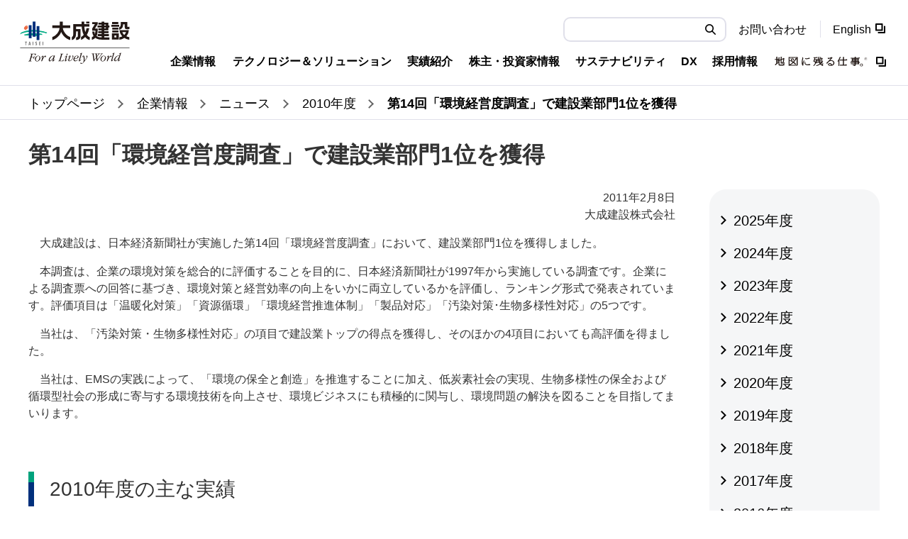

--- FILE ---
content_type: text/html
request_url: https://www.taisei.co.jp/about_us/wn/2011/110208_3755.html
body_size: 8315
content:
<!DOCTYPE HTML>
<html lang="ja">
<head prefix="og: https://ogp.me/ns# fb: https://ogp.me/ns/fb# article: https://ogp.me/ns/article#">
<!-- Google Tag Manager -->
<script>(function(w,d,s,l,i){w[l]=w[l]||[];w[l].push({'gtm.start':
new Date().getTime(),event:'gtm.js'});var f=d.getElementsByTagName(s)[0],
j=d.createElement(s),dl=l!='dataLayer'?'&l='+l:'';j.async=true;j.src=
'https://www.googletagmanager.com/gtm.js?id='+i+dl;f.parentNode.insertBefore(j,f);
})(window,document,'script','dataLayer','GTM-TLK7VMR');</script>
<!-- End Google Tag Manager -->
<meta charset="UTF-8">
<meta http-equiv="X-UA-Compatible" content="IE=edge">
<title>第14回「環境経営度調査」で建設業部門1位を獲得 | 大成建設株式会社</title>
<meta name="description" content="第14回「環境経営度調査」で建設業部門1位を獲得のページです。大成建設株式会社は「人がいきいきとする環境を創造する」というグループ理念のもと、自然との調和の中で安全・安心で魅力ある空間と豊かな価値を生み出し、次世代のための夢と希望に溢れた地球社会づくりに取り組んでいきます。">
<meta name="viewport" content="width=device-width">
<meta name="format-detection" content="telephone=no">
<meta property="og:type" content="article">
<meta property="og:title" content="第14回「環境経営度調査」で建設業部門1位を獲得 | 大成建設株式会社">
<meta property="og:description" content="第14回「環境経営度調査」で建設業部門1位を獲得のページです。大成建設株式会社は「人がいきいきとする環境を創造する」というグループ理念のもと、自然との調和の中で安全・安心で魅力ある空間と豊かな価値を生み出し、次世代のための夢と希望に溢れた地球社会づくりに取り組んでいきます。">
<meta property="og:url" content="https://www.taisei.co.jp/about_us/wn/2011/110208_3755.html">
<meta property="og:image" content="https://www.taisei.co.jp/app-files/img/symbol/ogp.png">
<meta property="og:site_name" content="大成建設株式会社">
<meta property="og:locale" content="ja_JP">
<link rel="canonical" href="https://www.taisei.co.jp/about_us/wn/2011/110208_3755.html">
<link rel="shortcut icon" href="/app-files/img/symbol/favicon.ico">
<link rel="apple-touch-icon-precomposed" href="/app-files/img/symbol/apple-touch-icon.png">
<script type="application/ld+json">
{
  "@context": "https://schema.org",
  "@type": "Organization",
  "url": "https://www.taisei.co.jp/",
  "logo": "https://www.taisei.co.jp/app-files/img/symbol/logo.png"
}
</script>
<link rel="stylesheet" href="/oldwn/app-files/css/app.css">
<link rel="stylesheet" href="/shared/css/base.css">
<link rel="stylesheet" href="/shared/css/layout_pc.css">
<link rel="stylesheet" href="/shared/css/layout_sp.css">
<link rel="stylesheet" href="/shared/css/parts_pc.css">
<link rel="stylesheet" href="/shared/css/parts_sp.css">
</head>
<body>
<!-- Google Tag Manager (noscript) -->
<noscript><iframe src="https://www.googletagmanager.com/ns.html?id=GTM-TLK7VMR"
height="0" width="0" style="display:none;visibility:hidden"></iframe></noscript>
<!-- End Google Tag Manager (noscript) -->
<header id="header" class="Header-oldwn">
  <div class="Header-oldwn__inner">
    <div class="Header-oldwn__head">
      <h1 class="header-logo"><a href="/"><img src="/oldwn/app-files/img/cmn_logo01.svg" alt="大成建設 For a Lively World" width="185" height="87"><span class="header-tagline-pc">人がいきいきとする<br>環境を創造する。</span><span class="header-tagline-sp"><img src="/oldwn/app-files/img/cmn_tx01.png" alt="人がいきいきとする環境を創造する。" width="89" height="26"></span></a></h1>
    </div>
    <div class="Header-oldwn__body">
      <div class="Header-oldwn__body__inner">
        <div class="header-utility">
          <div class="header-search">
            <form action="/search.html" class="header-search__form" method="get" accept-charset="UTF-8">
              <input type="text" name="q" id="qHeader" value="" class="header-search__input" placeholder="キーワードを入力してください">
              <button type="submit" class="header-search__submit"><span class="header-search__submit__label">検索</span></button>
            </form>
          </div>
          <ul class="header-utility__list js-header-clone__snav">
            <li><a href="/contact/" class="header-utility__list__type">お問い合わせ</a></li>
            <li><a href="/english/" target="_blank" rel="noopener" class="header-utility__list__type--blank">English</a></li>
          </ul>
        </div>
        <nav class="header-gnav js-header-gnav js-header-clone__gnav">
          <ul class="header-gnav__list">
            <li class="header-gnav-corp js-header-gnav__list" data-gnav-current="corp">
              <a href="#nav-corp" class="header-gnav__type--toggle js-header-gnav__trigger" aria-expanded="false" aria-controls="nav-corp" data-open-text="開く" data-close-text="閉じる"><span class="header-gnav__type__label">企業情報</span></a>
              <div id="nav-corp" class="header-megamenu js-header-gnav__megamenu" aria-hidden="true">
                <div class="header-megamenu__inner">
                  <div class="header-megamenu__head">
                    <div class="header-megamenu__heading"><a href="/corp/" class="header-megamenu__heading__type">
                      <span class="header-megamenu__heading__label">企業情報 トップ</span>
                    </a></div>
                  </div>
                  <div class="header-megamenu__body">
                    <div class="header-column">
                      <div class="header-column__item">
                        <ul class="header-link-list" data-header-col="2">
                          <li><a href="/corp/message.html" class="header-link-list__type"><span class="header-link-list__label">ごあいさつ</span></a></li>
                          <li><a href="/corp/rinen/" class="header-link-list__type"><span class="header-link-list__label">理念体系</span></a></li>
                          <li><a href="/corp/profile.html" class="header-link-list__type"><span class="header-link-list__label">会社概要</span></a></li>
                          <li><a href="/corp/business.html" class="header-link-list__type"><span class="header-link-list__label">事業内容</span></a></li>
                          <li><a href="/corp/pdf/organization.pdf" target="_blank" rel="noopener" class="header-link-list__type--pdf"><span class="header-link-list__label">組織図（機構図）</span></a></li>
                          <li><a href="/corp/governance.html" class="header-link-list__type"><span class="header-link-list__label">コーポレート・ガバナンス／内部統制</span></a></li>
                          <li><a href="/corp/officer.html" class="header-link-list__type"><span class="header-link-list__label">役員</span></a></li>
                          <li><a href="/corp/branch.html" class="header-link-list__type"><span class="header-link-list__label">事業所</span></a></li>
                          <li><a href="/corp/ayumi/" class="header-link-list__type"><span class="header-link-list__label">大成建設の歩み</span></a></li>
                          <li><a href="/corp/group.html" class="header-link-list__type"><span class="header-link-list__label">主なグループ企業</span></a></li>
                          <li><a href="/about_us/wn/" class="header-link-list__type"><span class="header-link-list__label">ニュース</span></a></li>
                        </ul>
                      </div>
                      <div class="header-column__item">
                        <ul class="header-link-list" data-header-col="2">
                          <li><a href="/corp/society/" class="header-link-list__type"><span class="header-link-list__label label-bold">社会・文化貢献活動</span></a>
                            <div class="header-link-list__nest">
                              <ul class="header-link-list">
                                <li><a href="/corp/society/kikin/" class="header-link-list__type"><span class="header-link-list__label">公益信託　大成建設自然・歴史環境基金</span></a></li>
                                <li><a href="https://www.taisei-foundation.or.jp/index.html" target="_blank" rel="noopener" class="header-link-list__type--blank"><span class="header-link-list__label">大成学術財団</span></a></li>
                                <li><a href="https://galerie-taisei.jp/" target="_blank" rel="noopener" class="header-link-list__type--blank"><span class="header-link-list__label">大成建設ギャルリー・タイセイ</span></a></li>
                                <li><a href="/corp/society/seirei/" class="header-link-list__type"><span class="header-link-list__label">大成建設杯清麗戦</span></a></li>
                              </ul>
                            </div>
                          </li>
                          <li><a href="/corp/library/" class="header-link-list__type"><span class="header-link-list__label label-bold">ライブラリー</span></a>
                            <div class="header-link-list__nest">
                              <ul class="header-link-list">
                                <li><a href="/corp/library/tvcm/" class="header-link-list__type"><span class="header-link-list__label">テレビCM</span></a></li>
                                <li><a href="/corp/library/ad/" class="header-link-list__type"><span class="header-link-list__label">広告</span></a></li>
                                <li><a href="/corp/library/film/" class="header-link-list__type"><span class="header-link-list__label">文化映画</span></a></li>
                              </ul>
                            </div>
                          </li>
                        </ul>
                      </div>
                    </div>
                    <div class="header-btn-list">
                      <div class="header-btn"><a href="/partner/" class="header-btn__type"><span class="header-btn__label">協力会社の皆様へ</span></a></div>
                      <div class="header-btn"><a href="/syain/" class="header-btn__type"><span class="header-btn__label">緊急時社員用</span></a></div>
                    </div>
                  </div>
                  <div class="header-megamenu__close"><a href="#nav-corp" class="header-megamenu__close--menu js-header-menu__close" aria-expanded="false" aria-controls="nav-corp">閉じる</a></div>
                </div>
              </div>
            </li>
            <li class="header-gnav-ss js-header-gnav__list" data-gnav-current="ss">
              <a href="#nav-ss" class="header-gnav__type--toggle js-header-gnav__trigger" aria-expanded="false" aria-controls="nav-ss" data-open-text="開く" data-close-text="閉じる"><span class="header-gnav__type__label">テクノロジー＆ソリューション</span></a>
              <div id="nav-ss" class="header-megamenu js-header-gnav__megamenu" aria-hidden="true">
                <div class="header-megamenu__inner">
                  <div class="header-megamenu__head">
                    <div class="header-megamenu__heading"><a href="https://www.taisei-techsolu.jp/" target="_blank" rel="noopener" class="header-megamenu__heading__type--blank">
                      <span class="header-megamenu__heading__label">テクノロジー＆ソリューション トップ</span>
                    </a></div>
                  </div>
                  <div class="header-megamenu__body">
                    <ul class="header-link-list" data-header-col="4">
                      <li><a href="https://www.taisei-techsolu.jp/news/" target="_blank" rel="noopener" class="header-link-list__type--blank"><span class="header-link-list__label">ニュース</span></a></li>
                      <li><a href="https://www.taisei-techsolu.jp/solution/construction_use.html" target="_blank" rel="noopener" class="header-link-list__type--blank"><span class="header-link-list__label">建築</span></a></li>
                      <li><a href="https://www.taisei-techsolu.jp/solution/civil_eng_use.html" target="_blank" rel="noopener" class="header-link-list__type--blank"><span class="header-link-list__label">土木</span></a></li>
                      <li><a href="https://www.taisei-techsolu.jp/solution/overseas.html" target="_blank" rel="noopener" class="header-link-list__type--blank"><span class="header-link-list__label">海外</span></a></li>
                      <li><a href="https://www.taisei-techsolu.jp/solution/development.html" target="_blank" rel="noopener" class="header-link-list__type--blank"><span class="header-link-list__label">開発</span></a></li>
                      <li><a href="https://www.taisei-techsolu.jp/solution/engineering.html" target="_blank" rel="noopener" class="header-link-list__type--blank"><span class="header-link-list__label">エンジニアリング</span></a></li>
                      <li><a href="https://www.taisei-techsolu.jp/solution/sol_energy/" target="_blank" rel="noopener" class="header-link-list__type--blank"><span class="header-link-list__label">エネルギー</span></a></li>
                      <li><a href="https://www.taisei-techsolu.jp/solution/sol_environment/" target="_blank" rel="noopener" class="header-link-list__type--blank"><span class="header-link-list__label">環境</span></a></li>
                    </ul>
                    <ul class="header-link-list" data-header-col="4">
                      <li><a href="https://www.taisei-techsolu.jp/kurashi-machi/" target="_blank" rel="noopener" class="header-link-list__type--blank"><span class="header-link-list__label">くらしと街のコンシェルジュ</span></a></li>
                      <li><a href="https://www.taisei-design.jp/de/" target="_blank" rel="noopener" class="header-link-list__type--blank"><span class="header-link-list__label">TAISEI DESIGN</span></a></li>
                      <li><a href="https://www.taisei-techsolu.jp/tech_center/" target="_blank" rel="noopener" class="header-link-list__type--blank"><span class="header-link-list__label">技術開発（技術センター）</span></a></li>
                      <li><a href="https://www.taisei-techsolu.jp/tech/" target="_blank" rel="noopener" class="header-link-list__type--blank"><span class="header-link-list__label">技術検索</span></a></li>
                    </ul>
                  </div>
                  <div class="header-megamenu__close"><a href="#nav-ss" class="header-megamenu__close--menu js-header-menu__close" aria-expanded="false" aria-controls="nav-ss">閉じる</a></div>
                </div>
              </div>
            </li>
            <li class="header-gnav-works js-header-gnav__list" data-gnav-current="works">
              <a href="#nav-works" class="header-gnav__type--toggle js-header-gnav__trigger" aria-expanded="false" aria-controls="nav-works" data-open-text="開く" data-close-text="閉じる"><span class="header-gnav__type__label">実績紹介</span></a>
              <div id="nav-works" class="header-megamenu js-header-gnav__megamenu" aria-hidden="true">
                <div class="header-megamenu__inner">
                  <div class="header-megamenu__head">
                    <div class="header-megamenu__heading"><a href="/works/" class="header-megamenu__heading__type">
                      <span class="header-megamenu__heading__label">実績紹介 トップ</span>
                    </a></div>
                  </div>
                  <div class="header-megamenu__body">
                    <div class="works-search">
                      <form action="/search.html" class="works-search__form" method="get" accept-charset="UTF-8">
                        <input type="hidden" name="r" value="1:works" >
                        <input name="q" type="text" class="works-search__input" placeholder="キーワードを入力してください" value="">
                        <button type="submit" class="works-search__submit"><span class="works-search__submit__label">検索</span></button>
                      </form>
                    </div>
                    <ul class="header-link-list" data-header-col="3">
                      <li><a href="/works/#anc-01-1" class="header-link-list__type"><span class="header-link-list__label">施設用途から探す（建築）</span></a></li>
                      <li><a href="/works/#anc-01-2" class="header-link-list__type"><span class="header-link-list__label">施設用途から探す（土木）</span></a></li>
                      <li><a href="/works/#anc-02" class="header-link-list__type"><span class="header-link-list__label">年代から探す</span></a></li>
                      <li><a href="/works/#anc-03" class="header-link-list__type"><span class="header-link-list__label">場所から探す</span></a></li>
                      <li><a href="/works/result.html?design=true" class="header-link-list__type"><span class="header-link-list__label">設計施工から探す</span></a></li>
                      <li><a href="/works/#anc-05" class="header-link-list__type"><span class="header-link-list__label">テーマ・課題から探す</span></a></li>
                    </ul>
                  </div>
                  <div class="header-megamenu__close"><a href="#nav-works" class="header-megamenu__close--menu js-header-menu__close" aria-expanded="false" aria-controls="nav-works">閉じる</a></div>
                </div>
              </div>
            </li>
            <li class="header-gnav-ir js-header-gnav__list" data-gnav-current="ir">
              <a href="#nav-ir" class="header-gnav__type--toggle js-header-gnav__trigger" aria-expanded="false" aria-controls="nav-ir" data-open-text="開く" data-close-text="閉じる"><span class="header-gnav__type__label">株主・投資家情報</span></a>
              <div id="nav-ir" class="header-megamenu js-header-gnav__megamenu" aria-hidden="true">
                <div class="header-megamenu__inner">
                  <div class="header-megamenu__head">
                    <div class="header-megamenu__heading"><a href="/ir/" class="header-megamenu__heading__type">
                      <span class="header-megamenu__heading__label">株主・投資家情報 トップ</span>
                    </a></div>
                  </div>
                  <div class="header-megamenu__body">
                    <div class="header-column-v2">
                      <div class="header-column-v2__left">
                        <ul class="header-link-list" data-header-col="1">
                          <li><a href="/ir/management-policy/" class="header-link-list__type"><span class="header-link-list__label label-bold">経営方針</span></a>
                            <div class="header-link-list__nest">
                              <ul class="header-link-list">
                                <li><a href="/ir/management-policy/kabunushi.html" class="header-link-list__type"><span class="header-link-list__label">株主の皆様へ</span></a></li>
                                <li><a href="/ir/management-policy/plan/group.html" class="header-link-list__type"><span class="header-link-list__label">中期経営計画</span></a></li>
                                <li><a href="/corp/governance.html" class="header-link-list__type"><span class="header-link-list__label">コーポレート・ガバナンス</span></a></li>
                                <li><a href="/corp/rinen/policys.html" class="header-link-list__type"><span class="header-link-list__label">会社の方針</span></a></li>
                              </ul>
                            </div>
                          </li>
                        </ul>
                      </div>
                      <div class="header-column-v2__right">
                        <ul class="header-link-list" data-header-col="3">
                          <li><a href="https://www.taisei-sx.jp/" target="_blank" rel="noopener" class="header-link-list__type--blank"><span class="header-link-list__label">大成建設のサステナビリティ</span></a></li>
                          <li><a href="/ir/news.html" class="header-link-list__type"><span class="header-link-list__label">IRニュース</span></a></li>
                          <li><a href="/ir/data/" class="header-link-list__type"><span class="header-link-list__label">IRライブラリー</span></a></li>
                          <li><a href="/ir/stock/" class="header-link-list__type"><span class="header-link-list__label">株式情報</span></a></li>
                          <li><a href="/ir/ir-calendar.html" class="header-link-list__type"><span class="header-link-list__label">IRカレンダー</span></a></li>
                          <li><a href="/ir/highlight.html" class="header-link-list__type"><span class="header-link-list__label">財務ハイライト</span></a></li>
                          <li><a href="/ir/soukai.html" class="header-link-list__type"><span class="header-link-list__label">株主総会</span></a></li>
                          <li><a href="https://www.taisei-sx.jp/evaluation/" target="_blank" rel="noopener" class="header-link-list__type--blank"><span class="header-link-list__label">社外からの評価</span></a></li>
                          <li><a href="/ir/individual/" class="header-link-list__type"><span class="header-link-list__label">個人投資家の皆様へ</span></a></li>
                          <li><a href="/ir/question.html" class="header-link-list__type"><span class="header-link-list__label">よくあるご質問</span></a></li>
                          <li><a href="/ir/stock/denshi/" class="header-link-list__type"><span class="header-link-list__label">電子公告</span></a></li>
                          <li><a href="/ir/stock/chart/" class="header-link-list__type"><span class="header-link-list__label">株価情報</span></a></li>
                        </ul>
                      </div>
                    </div>
                  </div>
                  <div class="header-megamenu__close"><a href="#nav-ir" class="header-megamenu__close--menu js-header-menu__close" aria-expanded="false" aria-controls="nav-ir">閉じる</a></div>
                </div>
              </div>
            </li>
            <li class="header-gnav-sx js-header-gnav__list" data-gnav-current="sx">
              <a href="#nav-sx" class="header-gnav__type--toggle js-header-gnav__trigger" aria-expanded="false" aria-controls="nav-sx" data-open-text="開く" data-close-text="閉じる"><span class="header-gnav__type__label">サステナビリティ</span></a>
              <div id="nav-sx" class="header-megamenu js-header-gnav__megamenu" aria-hidden="true">
                <div class="header-megamenu__inner">
                  <div class="header-megamenu__head">
                    <div class="header-megamenu__heading"><a href="https://www.taisei-sx.jp/" target="_blank" rel="noopener" class="header-megamenu__heading__type--blank">
                      <span class="header-megamenu__heading__label">サステナビリティ トップ</span>
                    </a></div>
                  </div>
                  <div class="header-megamenu__body">
                    <ul class="header-link-list" data-header-col="4">
                      <li><a href="https://www.taisei-sx.jp/commitment/" target="_blank" rel="noopener" class="header-link-list__type--blank"><span class="header-link-list__label">トップコミットメント</span></a></li>
                      <li><a href="https://www.taisei-sx.jp/management/" target="_blank" rel="noopener" class="header-link-list__type--blank"><span class="header-link-list__label">サステナビリティ経営</span></a></li>
                      <li><a href="https://www.taisei-sx.jp/management/materiality/" target="_blank" rel="noopener" class="header-link-list__type--blank"><span class="header-link-list__label">マテリアリティとSDGs</span></a></li>
                      <li><a href="https://www.taisei-sx.jp/environment/material_flow.html" target="_blank" rel="noopener" class="header-link-list__type--blank"><span class="header-link-list__label">ESGデータ</span></a></li>
                      <li><a href="https://www.taisei-sx.jp/environment/" target="_blank" rel="noopener" class="header-link-list__type--blank"><span class="header-link-list__label">環境（E）</span></a></li>
                      <li><a href="https://www.taisei-sx.jp/social/" target="_blank" rel="noopener" class="header-link-list__type--blank"><span class="header-link-list__label">社会(S)</span></a></li>
                      <li><a href="https://www.taisei-sx.jp/governance/" target="_blank" rel="noopener" class="header-link-list__type--blank"><span class="header-link-list__label">ガバナンス(G)</span></a></li>
                      <li><a href="https://www.taisei-sx.jp/library/" target="_blank" rel="noopener" class="header-link-list__type--blank"><span class="header-link-list__label">ライブラリー（統合レポート）</span></a></li>
                    </ul>
                  </div>
                  <div class="header-megamenu__close"><a href="#nav-sx" class="header-megamenu__close--menu js-header-menu__close" aria-expanded="false" aria-controls="nav-sx">閉じる</a></div>
                </div>
              </div>
            </li>
            <li class="header-gnav-dx js-header-gnav__list" data-gnav-current="dx">
              <a href="#nav-dx" class="header-gnav__type--toggle js-header-gnav__trigger" aria-expanded="false" aria-controls="nav-dx" data-open-text="開く" data-close-text="閉じる"><span class="header-gnav__type__label">DX</span></a>
              <div id="nav-dx" class="header-megamenu js-header-gnav__megamenu" aria-hidden="true">
                <div class="header-megamenu__inner">
                  <div class="header-megamenu__head">
                    <div class="header-megamenu__heading"><a href="https://www.taisei-dx.jp/" target="_blank" rel="noopener" class="header-megamenu__heading__type--blank">
                      <span class="header-megamenu__heading__label">DX トップ</span>
                    </a></div>
                  </div>
                  <div class="header-megamenu__body">
                    <ul class="header-link-list" data-header-col="5">
                      <li><a href="https://www.taisei-dx.jp/vision/" target="_blank" rel="noopener" class="header-link-list__type--blank"><span class="header-link-list__label">DXビジョン</span></a></li>
                      <li><a href="https://www.taisei-dx.jp/message/" target="_blank" rel="noopener" class="header-link-list__type--blank"><span class="header-link-list__label">メッセージ</span></a></li>
                      <li><a href="https://www.taisei-dx.jp/strategy/" target="_blank" rel="noopener" class="header-link-list__type--blank"><span class="header-link-list__label">DX戦略</span></a></li>
                      <li><a href="https://www.taisei-dx.jp/project/" target="_blank" rel="noopener" class="header-link-list__type--blank"><span class="header-link-list__label">プロジェクト</span></a></li>
                      <li><a href="https://www.taisei-dx.jp/news/" target="_blank" rel="noopener" class="header-link-list__type--blank"><span class="header-link-list__label">お知らせ</span></a></li>
                    </ul>
                  </div>
                  <div class="header-megamenu__close"><a href="#nav-dx" class="header-megamenu__close--menu js-header-menu__close" aria-expanded="false" aria-controls="nav-sx">閉じる</a></div>
                </div>
              </div>
            </li>
            <li class="header-gnav-saiyo js-header-gnav__list" data-gnav-current="saiyo">
              <a href="#nav-saiyo" class="header-gnav__type--toggle js-header-gnav__trigger" aria-expanded="false" aria-controls="nav-saiyo" data-open-text="開く" data-close-text="閉じる"><span class="header-gnav__type__label">採用情報</span></a>
              <div id="nav-saiyo" class="header-megamenu js-header-gnav__megamenu" aria-hidden="true">
                <div class="header-megamenu__inner">
                  <div class="header-megamenu__head">
                    <div class="header-megamenu__heading"><a href="/saiyo/" class="header-megamenu__heading__type">
                      <span class="header-megamenu__heading__label">採用情報 トップ</span>
                    </a></div>
                  </div>
                  <div class="header-megamenu__body">
                    <ul class="header-link-list" data-header-col="4">
                      <li><a href="https://www.taisei-saiyo-new.jp/" target="_blank" rel="noopener" class="header-link-list__type--blank"><span class="header-link-list__label">新卒採用情報</span></a></li>
                      <li><a href="/saiyo/career/" target="_blank" rel="noopener" class="header-link-list__type--blank"><span class="header-link-list__label">キャリア採用情報</span></a></li>
                      <li><a href="/saiyo/special_needs/html/" target="_blank" rel="noopener" class="header-link-list__type--blank"><span class="header-link-list__label">障がい者新卒採用情報</span></a></li>
                      <li><a href="https://www.taisei-internship.jp/" target="_blank" rel="noopener" class="header-link-list__type--blank"><span class="header-link-list__label">インターンシップ・セミナー情報</span></a></li>
                    </ul>
                    <div class="header-btn-list saiyo__type">
                      <div class="header-btn"><a href="/saiyo/policy/" class="header-btn__type"><span class="header-btn__label">採用における個人情報保護方針について</span></a></div>
                      <div class="header-btn"><a href="/saiyo/group/" class="header-btn__type"><span class="header-btn__label">グループ会社の採用について</span></a></div>
                    </div>
                  </div>
                  <div class="header-megamenu__close"><a href="#nav-saiyo" class="header-megamenu__close--menu js-header-menu__close" aria-expanded="false" aria-controls="nav-saiyo">閉じる</a></div>
                </div>
              </div>
            </li>
            <li class="header-gnav-map"><a href="https://chizu.taisei.co.jp/" target="_blank" rel="noopener" class="header-gnav__type--blank"><span class="header-gnav__type__label"><img src="/oldwn/app-files/img/cmn_logo02.svg" alt="地図に残る仕事。&reg;" width="162" height="18"></span></a></li>
          </ul>
        </nav>
      </div>
    </div>
    <div class="Header-oldwn__foot">
      <div class="header-utility">
        <div class="header-utility__button">
          <a href="#nav-search" data-for="qHeader__sp" class="header-utility__type--search js-header-menu__trigger" aria-expanded="false" aria-controls="nav-search"><span class="header-utility__label">検索<span class="voice_guide">開く</span></span><span class="header-utility__close">閉じる</span></a>
        </div>
        <div class="header-utility__button">
          <a href="#nav-menu" class="header-utility__type--menu js-header-menu__trigger" aria-expanded="false" aria-controls="nav-menu"><span class="header-utility__label">メニュー<span class="voice_guide">開く</span></span><span class="header-utility__close">閉じる</span></a>
        </div>
      </div>
      <div id="nav-search" class="header-search-area js-header-search__megamenu" aria-hidden="true">
        <div class="header-search-area__inner js-header-search__container">
          <div class="header-search">
            <form action="/search.html" class="header-search__form" method="get" accept-charset="UTF-8">
              <input type="text" name="q" id="qHeader__sp" value="" class="header-search__input" placeholder="キーワードを入力してください">
              <button type="submit" class="header-search__submit"><span class="header-search__submit__label">検索</span></button>
            </form>
          </div>
        </div>
      </div>
      <div id="nav-menu" class="header-menu js-header-menu__megamenu" aria-hidden="true">
        <div class="header-menu__inner js-header-menu__container"></div>
      </div>
    </div>
  </div>
</header>
<main id="main" class="Main type-oldwn">
  <div class="Main__inner">
    <div class="Main__guide js-breadcrumb">
      <ol class="main-breadcrumb" itemscope itemtype="https://schema.org/BreadcrumbList">
        <li itemprop="itemListElement" itemscope itemtype="https://schema.org/ListItem">
          <a class="main-breadcrumb__type" itemprop="item" href="/"><span itemprop="name">トップページ</span></a>
          <meta itemprop="position" content="1">
        </li>
        <li itemprop="itemListElement" itemscope itemtype="https://schema.org/ListItem">
          <a class="main-breadcrumb__type" itemprop="item" href="/corp/"><span itemprop="name">企業情報</span></a>
          <meta itemprop="position" content="2">
        </li>
        <li itemprop="itemListElement" itemscope itemtype="https://schema.org/ListItem">
          <a class="main-breadcrumb__type" itemprop="item" href="/about_us/wn/"><span itemprop="name">ニュース</span></a>
          <meta itemprop="position" content="3">
        </li>
        <li itemprop="itemListElement" itemscope itemtype="https://schema.org/ListItem">
          <a class="main-breadcrumb__type" itemprop="item" href="/about_us/wn/2010/"><span itemprop="name">2010年度</span></a>
          <meta itemprop="position" content="4">
        </li>
        <li itemprop="itemListElement" itemscope itemtype="https://schema.org/ListItem">
          <span class="main-breadcrumb__type--nolink"><span itemprop="name">第14回「環境経営度調査」で建設業部門1位を獲得</span></span>
          <meta itemprop="position" content="5">
        </li>
      </ol>
      <!--/Main__guide-->
    </div>
    <div class="Main__head">
      <div class="heading-lv1">
        <h1 class="heading_title">第14回「環境経営度調査」で建設業部門1位を獲得</h1>
      </div>
      <!--/Main__head-->
    </div>
    <div class="Main__body" data-sidebar="true">
      <div class="Main__content">
        <p class="gp-al-right text-paragraph">2011年2月8日<br>大成建設株式会社</p>
<p class="text-paragraph">　大成建設は、日本経済新聞社が実施した第14回「環境経営度調査」において、建設業部門1位を獲得しました。</p>
<p class="text-paragraph">　本調査は、企業の環境対策を総合的に評価することを目的に、日本経済新聞社が1997年から実施している調査です。企業による調査票への回答に基づき、環境対策と経営効率の向上をいかに両立しているかを評価し、ランキング形式で発表されています。評価項目は「温暖化対策」「資源循環」「環境経営推進体制」「製品対応」「汚染対策･生物多様性対応」の5つです。</p>
<p class="text-paragraph">　当社は、「汚染対策・生物多様性対応」の項目で建設業トップの得点を獲得し、そのほかの4項目においても高評価を得ました。</p>
<p class="text-paragraph">　当社は、EMSの実践によって、「環境の保全と創造」を推進することに加え、低炭素社会の実現、生物多様性の保全および循環型社会の形成に寄与する環境技術を向上させ、環境ビジネスにも積極的に関与し、環境問題の解決を図ることを目指してまいります。</p>
<section>
<div class="heading-lv2">
<div class="block">
<h2 class="heading_title">2010年度の主な実績</h2>
</div>
</div>
<ul class="list-bullet">
<li>第1回いきものにぎわい企業活動コンテスト　環境大臣賞受賞　（2010年5月）<br /> 当社が参画し、東京事務局となっている「アニマルパスウェイ・プロジェクト」が受賞しました。</li>
<li>「生物多様性につながる企業のみどり100選」に選出　（2010年5月）<br /> 産官学連携で「10年をかけた森づくり」に取り組んでいる富士山南陵工業団地が選ばれました。</li>
<li>「カーボン･ディスクロージャー・プロジェクト2010」で国内首位を獲得　（2010年10月）<br /> 環境経営情報開示の透明性や環境ビジネスに積極的に取り組んでいることを評価していただきました。</li>
<li>平成22年度 地球温暖化防止活動 環境大臣表彰受賞　（2010年12月）<br /> 照明・空調を最適に自動制御し、オフィス全体の消費エネルギーを大幅に低減する環境制御技術「T-Zone　Saver」が技術開発・製品化部門で受賞しました。</li>
</ul>
</section>
<!-- /h2 -->
<p></p>
        <ul class="list-button">
          <li class="link-button"><a href="/about_us/wn/2010/"><span class="link_label">一覧へ戻る</span></a></li>
        </ul>
      </div>
      <div class="Main__sidebar">
        <nav class="main-lnav--side">
          <div class="main-lnav__inner">
            <ul class="main-lnav__stage1">
                  <li><a href="/about_us/wn/2025/" class="main-lnav__stage1__type">2025年度</a></li>
                  <li><a href="/about_us/wn/2024/" class="main-lnav__stage1__type">2024年度</a></li>
                  <li><a href="/about_us/wn/2023/" class="main-lnav__stage1__type">2023年度</a></li>
                  <li><a href="/about_us/wn/2022/" class="main-lnav__stage1__type">2022年度</a></li>
                  <li><a href="/about_us/wn/2021/" class="main-lnav__stage1__type">2021年度</a></li>
                  <li><a href="/about_us/wn/2020/" class="main-lnav__stage1__type">2020年度</a></li>
                  <li><a href="/about_us/wn/2019/" class="main-lnav__stage1__type">2019年度</a></li>
                  <li><a href="/about_us/wn/2018/" class="main-lnav__stage1__type">2018年度</a></li>
                  <li><a href="/about_us/wn/2017/" class="main-lnav__stage1__type">2017年度</a></li>
                  <li><a href="/about_us/wn/2016/" class="main-lnav__stage1__type">2016年度</a></li>
                  <li><a href="/about_us/wn/2015/" class="main-lnav__stage1__type">2015年度</a></li>
                  <li><a href="/about_us/wn/2014/" class="main-lnav__stage1__type">2014年度</a></li>
                  <li><a href="/about_us/wn/2013/" class="main-lnav__stage1__type">2013年度</a></li>
                  <li><a href="/about_us/wn/2012/" class="main-lnav__stage1__type">2012年度</a></li>
                  <li><a href="/about_us/wn/2011/" class="main-lnav__stage1__type">2011年度</a></li>
                  <li class="is-current"><a href="/about_us/wn/2010/" class="main-lnav__stage1__type">2010年度</a></li>
                  <li><a href="/about_us/wn/2009/" class="main-lnav__stage1__type">2009年度</a></li>
                  <li><a href="/about_us/wn/2008/" class="main-lnav__stage1__type">2008年度</a></li>
                  <li><a href="/about_us/wn/2007/" class="main-lnav__stage1__type">2007年度</a></li>
                  <li><a href="/about_us/wn/2006/" class="main-lnav__stage1__type">2006年度</a></li>
                  <li><a href="/about_us/wn/2005/" class="main-lnav__stage1__type">2005年度</a></li>
            </ul>
          </div>
        </nav>
      </div>
      <!--/Main__body-->
    </div>
    <!--/Main__inner-->
  </div>
  <!--/Main-->
</main>
<footer id="footer" class="Footer-oldwn">
  <div class="Footer-oldwn__inner">
    <div class="Footer-oldwn__guide">
      <div class="footer-pagetop js-pagetop">
        <a href="#header">ページ上部へ</a>
      </div>
    </div>
    <div class="Footer-oldwn__body">
      <div class="Footer-oldwn__body__inner">
        <div class="footer-snav">
          <div class="footer-snav__col">
            <div class="footer-snav__accordion js-footer-accordion">
              <div class="footer-snav__accordion__title js-footer-accordion__trigger"><a href="/corp/" class="footer-snav__type">企業情報</a></div>
              <ul class="footer-snav__list js-footer-accordion__panel">
                <li class="util-pc-hidden"><a href="/corp/" class="footer-snav__type">企業情報 トップ</a></li>
                <li><a href="/corp/message.html" class="footer-snav__type">ごあいさつ</a></li>
                <li><a href="/corp/rinen/" class="footer-snav__type">理念体系</a></li>
                <li><a href="/corp/profile.html" class="footer-snav__type">会社概要</a></li>
                <li><a href="/corp/business.html" class="footer-snav__type">事業内容</a></li>
                <li><a href="/corp/governance.html" class="footer-snav__type">コーポレート・ガバナンス／内部統制</a></li>
                <li><a href="/corp/officer.html" class="footer-snav__type">役員</a></li>
                <li><a href="/corp/branch.html" class="footer-snav__type">事業所</a></li>
                <li><a href="/corp/ayumi/" class="footer-snav__type">大成建設の歩み</a></li>
                <li><a href="/corp/group.html" class="footer-snav__type">主なグループ企業</a></li>
                <li><a href="/corp/society/" class="footer-snav__type">社会・文化貢献活動</a></li>
                <li><a href="/corp/library/" class="footer-snav__type">ライブラリー</a></li>
                <li><a href="/about_us/wn/" class="footer-snav__type">ニュース</a></li>
              </ul>
            </div>
          </div>
          <div class="footer-snav__col">
            <div class="footer-snav__accordion js-footer-accordion">
              <div class="footer-snav__accordion__title js-footer-accordion__trigger"><a href="https://www.taisei-techsolu.jp/" target="_blank" rel="noopener" class="footer-snav__type--blank">テクノロジー＆ソリューション</a></div>
              <ul class="footer-snav__list js-footer-accordion__panel">
                <li class="util-pc-hidden"><a href="https://www.taisei-techsolu.jp/" target="_blank" rel="noopener" class="footer-snav__type--blank">テクノロジー＆ソリューション トップ</a></li>
                <li><a href="https://www.taisei-techsolu.jp/solution/construction_use.html" target="_blank" rel="noopener" class="footer-snav__type--blank">建築</a></li>
                <li><a href="https://www.taisei-techsolu.jp/solution/civil_eng_use.html" target="_blank" rel="noopener" class="footer-snav__type--blank">土木</a></li>
                <li><a href="https://www.taisei-techsolu.jp/solution/overseas.html" target="_blank" rel="noopener" class="footer-snav__type--blank">海外</a></li>
                <li><a href="https://www.taisei-techsolu.jp/solution/development.html" target="_blank" rel="noopener" class="footer-snav__type--blank">開発</a></li>
                <li><a href="https://www.taisei-techsolu.jp/solution/engineering.html" target="_blank" rel="noopener" class="footer-snav__type--blank">エンジニアリング</a></li>
                <li><a href="https://www.taisei-techsolu.jp/solution/sol_energy/" target="_blank" rel="noopener" class="footer-snav__type--blank">エネルギー</a></li>
                <li><a href="https://www.taisei-techsolu.jp/solution/sol_environment/" target="_blank" rel="noopener" class="footer-snav__type--blank">環境</a></li>
              </ul>
            </div>
            <div class="footer-snav__title"><a href="/works/" class="footer-snav__type">実績紹介</a></div>
          </div>
          <div class="footer-snav__col">
            <div class="footer-snav__accordion js-footer-accordion">
              <div class="footer-snav__accordion__title js-footer-accordion__trigger"><a href="/ir/" class="footer-snav__type">株主・投資家情報</a></div>
              <ul class="footer-snav__list js-footer-accordion__panel">
                <li class="util-pc-hidden"><a href="/about_us/ir/" class="footer-snav__type">株主・投資家情報 トップ</a></li>
                <li><a href="/ir/management-policy/kabunushi.html" class="footer-snav__type">株主の皆様へ</a></li>
                <li><a href="/ir/management-policy/plan/group.html" class="footer-snav__type">中期経営計画</a></li>
                <li><a href="/ir/management-policy/" class="footer-snav__type">経営方針</a></li>
                <li><a href="/ir/news.html" class="footer-snav__type">IRニュース</a></li>
                <li><a href="/ir/data/" class="footer-snav__type">IRライブラリー</a></li>
                <li><a href="/ir/stock/" class="footer-snav__type">株式情報</a></li>
                <li><a href="/ir/ir-calendar.html" class="footer-snav__type">IRカレンダー</a></li>
                <li><a href="/ir/highlight.html" class="footer-snav__type">財務ハイライト</a></li>
                <li><a href="/ir/soukai.html" class="footer-snav__type">株主総会</a></li>
                <li><a href="/ir/question.html" class="footer-snav__type">よくあるご質問</a></li>
                <li><a href="/ir/stock/denshi/" class="footer-snav__type">電子公告</a></li>
              </ul>
            </div>
          </div>
          <div class="footer-snav__col">
            <div class="footer-snav__accordion js-footer-accordion">
              <div class="footer-snav__accordion__title js-footer-accordion__trigger"><a href="https://www.taisei-sx.jp/" target="_blank" rel="noopener" class="footer-snav__type--blank">サステナビリティ</a></div>
              <ul class="footer-snav__list js-footer-accordion__panel">
                <li class="util-pc-hidden"><a href="https://www.taisei-sx.jp/" target="_blank" rel="noopener" class="footer-snav__type--blank">サステナビリティ トップ</a></li>
                <li><a href="https://www.taisei-sx.jp/commitment/" target="_blank" rel="noopener" class="footer-snav__type--blank">トップコミットメント</a></li>
                <li><a href="https://www.taisei-sx.jp/management/" target="_blank" rel="noopener" class="footer-snav__type--blank">サステナビリティ経営</a></li>
                <li><a href="https://www.taisei-sx.jp/materiality/" target="_blank" rel="noopener" class="footer-snav__type--blank">マテリアリティ</a></li>
                <li><a href="https://www.taisei-sx.jp/esg_guide_line/esg/" target="_blank" rel="noopener" class="footer-snav__type--blank">ESGデータ</a></li>
                <li><a href="https://www.taisei-sx.jp/environment/" target="_blank" rel="noopener" class="footer-snav__type--blank">環境（E）</a></li>
                <li><a href="https://www.taisei-sx.jp/social/" target="_blank" rel="noopener" class="footer-snav__type--blank">社会（S）</a></li>
                <li><a href="https://www.taisei-sx.jp/governance/" target="_blank" rel="noopener" class="footer-snav__type--blank">ガバナンス（G）</a></li>
                <li><a href="https://www.taisei-sx.jp/library/" target="_blank" rel="noopener" class="footer-snav__type--blank">ライブラリー（統合レポート）</a></li>
              </ul>
            </div>
            <div class="footer-snav__accordion js-footer-accordion">
              <div class="footer-snav__accordion__title js-footer-accordion__trigger"><a href="https://www.taisei-dx.jp/" target="_blank" rel="noopener" class="footer-snav__type--blank">DX</a></div>
              <ul class="footer-snav__list js-footer-accordion__panel">
                <li class="util-pc-hidden"><a href="https://www.taisei-dx.jp/" target="_blank" rel="noopener" class="footer-snav__type--blank">DX トップ</a></li>
                <li><a href="https://www.taisei-dx.jp/vision/" target="_blank" rel="noopener" class="footer-snav__type--blank">DXビジョン</a></li>
                <li><a href="https://www.taisei-dx.jp/message/" target="_blank" rel="noopener" class="footer-snav__type--blank">メッセージ</a></li>
                <li><a href="https://www.taisei-dx.jp/strategy/" target="_blank" rel="noopener" class="footer-snav__type--blank">DX戦略</a></li>
                <li><a href="https://www.taisei-dx.jp/project/" target="_blank" rel="noopener" class="footer-snav__type--blank">プロジェクト</a></li>
                <li><a href="https://www.taisei-dx.jp/news/" target="_blank" rel="noopener" class="footer-snav__type--blank">お知らせ</a></li>
              </ul>
            </div>
          </div>
          <div class="footer-snav__col">
            <div class="footer-snav__accordion js-footer-accordion">
            <div class="footer-snav__accordion__title js-footer-accordion__trigger"><a href="/saiyo/" class="footer-snav__type">採用情報</a></div>
              <ul class="footer-snav__list js-footer-accordion__panel">
                <li class="util-pc-hidden"><a href="/saiyo/" class="footer-snav__type">採用情報 トップ</a></li>
                <li><a href="https://www.taisei-saiyo-new.jp/" target="_blank" rel="noopener" class="footer-snav__type--blank">新卒採用情報</a></li>
                <li><a href="/saiyo/career/" target="_blank" rel="noopener" class="footer-snav__type--blank">キャリア採用情報</a></li>
                <li><a href="/saiyo/special_needs/html/" target="_blank" rel="noopener" class="footer-snav__type--blank">障がい者新卒採用情報</a></li>
                <li><a href="https://www.taisei-internship.jp/" target="_blank" rel="noopener" class="footer-snav__type--blank">インターンシップ・セミナー情報</a></li>
                <li><a href="/saiyo/group/" class="footer-snav__type">グループ会社の採用について</a></li>
              </ul>
            </div>
            <div class="footer-snav__title logo__type"><a href="https://chizu.taisei.co.jp/" target="_blank" rel="noopener" class="footer-snav__type--blank"><img src="/oldwn/app-files/img/cmn_logo03.svg" alt="地図に残る仕事。&reg;" width="162" height="18"></a></div>
            <div class="footer-snav__title-v2"><a href="https://www.taisei.co.jp/about_us/dei/" target="_blank" rel="noopener" class="footer-snav__type--blank">ダイバーシティ,エクイティ＆インクルージョン</a></div>
            <div class="footer-snav__title"><a href="/contact/" class="footer-snav__type">お問い合わせ</a></div>
          </div>
        </div>
      </div>
    </div>
    <div class="Footer-oldwn__foot">
      <div class="Footer-oldwn__foot__inner">
        <div class="footer-utility-wrap">
          <dl class="footer-sns">
            <dt>大成建設公式SNS</dt>
            <dd>
              <ul>
                <li class="sns-youtube"><a href="https://www.youtube.com/user/taiseicorp/featured" target="_blank" rel="noopener"><img src="/oldwn/app-files/img/cmn_ic02.png" alt="Youtube" width="36" height="25"></a></li>
                <li class="sns-x"><a href="https://twitter.com/Taisei_Corp" target="_blank" rel="noopener"><img src="/oldwn/app-files/img/cmn_ic03.png" alt="X" width="26" height="26"></a></li>
                <li class="sns-instagram"><a href="https://www.instagram.com/taisei_corp/" target="_blank" rel="noopener"><img src="/oldwn/app-files/img/cmn_ic04.png" alt="Instagram" width="36" height="30"></a></li>
              </ul>
            </dd>
          </dl>
          <div class="footer-utility">
            <ul class="footer-utility__list">
              <li><a href="/privacy.html">個人情報保護方針</a></li>
              <li><a href="/kinyu.html">金融商品取引について</a></li>
              <li><a href="/terms.html">サイトのご利用について</a></li>
              <li><a href="/corp/rinen/policys.html#anc-17">ソーシャルメディアの利用に関する行動基準</a></li>
              <li><a href="/partner/">協力会社の皆様へ</a></li>
              <li><a href="/syain/">緊急時社員用</a></li>
              <li><a href="/sitemap.html">サイトマップ</a></li>
            </ul>
          </div>
        </div>
        <div class="footer-copyright"><small class="footer-copyright__label">COPYRIGHT &copy; TAISEI CORPORATION ALL RIGHTS RESERVED.</small></div>
      </div>
    </div>
  </div>
</footer>
<script src="/app-files/js/probo/popterm3.js"></script>
<script src="/app-files/js/probo/suggest.js"></script>
<script src="/oldwn/app-files/js/app.js"></script>
</body>
</html>



--- FILE ---
content_type: text/css
request_url: https://www.taisei.co.jp/oldwn/app-files/css/app.css
body_size: 7221
content:
@charset "UTF-8";

/*! normalize.css v8.0.1 | MIT License | github.com/necolas/normalize.css */html{line-height:1.15}body{margin:0}main{display:block}h1{margin:.67em 0;font-size:2em}hr{box-sizing:content-box;height:0;overflow:visible}pre{font-family:monospace,monospace;font-size:1em}a{background-color:transparent}abbr[title]{-webkit-text-decoration:underline dotted;border-bottom:none;text-decoration:underline;text-decoration:underline dotted}b,strong{font-weight:bolder}code,kbd,samp{font-family:monospace,monospace;font-size:1em}small{font-size:80%}sub,sup{position:relative;font-size:75%;line-height:0;vertical-align:baseline}sub{bottom:-.25em}sup{top:-.5em}img{border-style:none}button,input,optgroup,select,textarea{margin:0;font-family:inherit;font-size:100%;line-height:1.15}button,input{overflow:visible}button,select{text-transform:none}[type=button],[type=reset],[type=submit],button{-webkit-appearance:button}[type=button]::-moz-focus-inner,[type=reset]::-moz-focus-inner,[type=submit]::-moz-focus-inner,button::-moz-focus-inner{padding:0;border-style:none}[type=button]:-moz-focusring,[type=reset]:-moz-focusring,[type=submit]:-moz-focusring,button:-moz-focusring{outline:1px dotted ButtonText}fieldset{padding:.35em .75em .625em}legend{box-sizing:border-box;display:table;max-width:100%;padding:0;color:inherit;white-space:normal}progress{vertical-align:baseline}textarea{overflow:auto}[type=checkbox],[type=radio]{box-sizing:border-box;padding:0}[type=number]::-webkit-inner-spin-button,[type=number]::-webkit-outer-spin-button{height:auto}[type=search]{-webkit-appearance:textfield;outline-offset:-2px}[type=search]::-webkit-search-decoration{-webkit-appearance:none}::-webkit-file-upload-button{-webkit-appearance:button;font:inherit}details{display:block}summary{display:list-item}[hidden],template{display:none}html{-ms-text-size-adjust:100%;-webkit-text-size-adjust:100%;height:-webkit-fill-available;font-size:62.5%}body{word-wrap:break-word;min-height:100vh;min-height:-webkit-fill-available;background-color:#fff;color:#000;word-break:break-word}body *,body :after,body :before{box-sizing:border-box}button,input,pre,select,textarea{border-radius:0;box-shadow:none;color:#000}input[type=text],textarea{-webkit-appearance:none;-moz-appearance:none;appearance:none}button:not([disabled]),input[type=submit]{cursor:pointer}::-webkit-input-placeholder{color:#999!important}:-moz-placeholder,::-moz-placeholder{color:#999!important}::-moz-placeholder{opacity:1}:-ms-input-placeholder{color:#999!important}:placeholder-shown{color:#999!important}[aria-hidden=true]{display:none}.Footer-oldwn figure,.Header-oldwn figure,.Main.type-oldwn .Main__guide figure,.Main.type-oldwn .Main__sidebar figure{margin:0}.Footer-oldwn img,.Header-oldwn img,.Main.type-oldwn .Main__guide img,.Main.type-oldwn .Main__sidebar img{-webkit-backface-visibility:hidden;min-width:1px;max-width:100%;height:auto;backface-visibility:hidden;vertical-align:top;image-rendering:-webkit-optimize-contrast}.Header-oldwn a,.Main.type-oldwn .Main__guide a,.Main.type-oldwn .Main__sidebar a{transition:all .25s cubic-bezier(.4,0,.2,1) 0s}.Header-oldwn a:active,.Header-oldwn a:hover,.Header-oldwn a:link,.Header-oldwn a:visited,.Main.type-oldwn .Main__guide a:active,.Main.type-oldwn .Main__guide a:hover,.Main.type-oldwn .Main__guide a:link,.Main.type-oldwn .Main__guide a:visited,.Main.type-oldwn .Main__sidebar a:active,.Main.type-oldwn .Main__sidebar a:hover,.Main.type-oldwn .Main__sidebar a:link,.Main.type-oldwn .Main__sidebar a:visited{color:#000;text-decoration:none}.Footer-oldwn a{transition:all .25s cubic-bezier(.4,0,.2,1) 0s}.Footer-oldwn a:active,.Footer-oldwn a:hover,.Footer-oldwn a:link,.Footer-oldwn a:visited{color:#fff;text-decoration:none}.Header-oldwn{z-index:1000;position:fixed;top:0;left:0;width:100%;background:#fff}.Header-oldwn>:first-child,.Header-oldwn>[class^=list-wrap]>:first-child,.Header-oldwn>section:first-child>:first-child,.Header-oldwn__inner>:first-child,.Header-oldwn__inner>[class^=list-wrap]>:first-child,.Header-oldwn__inner>section:first-child>:first-child{margin-top:0!important}.Header-oldwn.form-layout{position:inherit;top:auto;left:auto}.Header-oldwn__head>:first-child,.Header-oldwn__head>[class^=list-wrap]>:first-child,.Header-oldwn__head>section:first-child>:first-child{margin-top:0!important}.Header-oldwn__head .header-logo{margin:0;padding:0}.Header-oldwn__body>:first-child,.Header-oldwn__body>[class^=list-wrap]>:first-child,.Header-oldwn__body>section:first-child>:first-child{margin-top:0!important}.Header-oldwn__body li,.Header-oldwn__body ul{margin:0;padding:0;list-style:none}.Header-oldwn__body .header-utility .header-search__input::-webkit-input-placeholder{color:#fff!important}.Header-oldwn__body .header-utility .header-search__input::-moz-placeholder{color:#fff!important}.Header-oldwn__body .header-utility .header-search__input:-ms-input-placeholder{color:#fff!important}.Header-oldwn__body .header-utility .header-search__input::-ms-input-placeholder{color:#fff!important}.Header-oldwn__body .header-utility .header-search__input::placeholder{color:#fff!important}.Header-oldwn__body .header-gnav .header-gnav__list>li.header-gnav-map>a.header-gnav__type--blank:hover .header-gnav__type__label{opacity:.7}.Header-oldwn__body .header-gnav .header-gnav__list>li.header-gnav-map>a.header-gnav__type--blank:hover .header-gnav__type__label:after{display:none}.header-megamenu__inner .header-megamenu__body .header-column__item:first-child{margin-left:0}.Header-oldwn__foot>:first-child,.Header-oldwn__foot>[class^=list-wrap]>:first-child,.Header-oldwn__foot>section:first-child>:first-child{margin-top:0!important}.Header-oldwn__foot .header-utility{display:flex;justify-content:flex-end;padding-top:5px}.Header-oldwn__foot .header-utility__button{width:50px}.Header-oldwn__foot .header-utility__button:last-child{margin-left:8.5px}.Header-oldwn__foot .header-utility__button .header-utility__label{display:inline-block;overflow:hidden;text-indent:-100vw;white-space:nowrap}.Header-oldwn__foot .header-utility__button .header-utility__close{display:none}.Header-oldwn__foot .header-utility__button.is-active .header-utility__type--search{position:relative;background:#000}.Header-oldwn__foot .header-utility__button.is-active .header-utility__type--search:before{-webkit-transform:rotate(45deg);display:block;position:absolute;top:50%;left:50%;width:2px;height:22px;margin:-11px 0 0 -1px;transform:rotate(45deg);background:#fff;content:""}.Header-oldwn__foot .header-utility__button.is-active .header-utility__type--search:after{-webkit-transform:rotate(-45deg);display:block;position:absolute;top:50%;left:50%;width:2px;height:22px;margin:-11px 0 0 -1px;transform:rotate(-45deg);background:#fff;content:""}.Header-oldwn__foot .header-utility__button.is-active .header-utility__type--menu:before{-webkit-transform:rotate(45deg);top:50%;width:22px;margin:-1px 0 0 -11px;transform:rotate(45deg)}.Header-oldwn__foot .header-utility__button.is-active .header-utility__type--menu:after{-webkit-transform:rotate(-45deg);top:50%;width:22px;margin:-1px 0 0 -11px;transform:rotate(-45deg)}.Header-oldwn__foot .header-utility__button.is-active .header-utility__type--menu .header-utility__label:before{display:none}.Header-oldwn__foot .header-utility__type--search{display:block;width:50px;height:50px;border-radius:50%;background:#e9e9e9 url(/oldwn/app-files/img/cmn_ic01.svg) no-repeat 50% 50%;background-size:20px 20px;transition:none}.Header-oldwn__foot .header-utility__type--menu{display:block;position:relative;width:50px;height:50px;border-radius:50%;background:#00307c;text-indent:-100vw;white-space:nowrap;transition:none}.Header-oldwn__foot .header-utility__type--menu:before{top:17px}.Header-oldwn__foot .header-utility__type--menu:after,.Header-oldwn__foot .header-utility__type--menu:before{display:block;position:absolute;left:50%;width:20px;height:2px;margin-left:-10px;border-radius:1px;background:#fff;content:""}.Header-oldwn__foot .header-utility__type--menu:after{top:31px}.Header-oldwn__foot .header-utility__type--menu .header-utility__label:before{display:block;position:absolute;top:24px;left:50%;width:20px;height:2px;margin-left:-10px;border-radius:1px;background:#fff;content:""}.Header-oldwn__foot .header-search-area{position:fixed;top:72px;left:0;width:100%;padding:20px 15px;background:#f5f6f7}.Header-oldwn__foot .header-search-area__inner .header-search__form{position:relative;width:100%}.Header-oldwn__foot .header-search-area__inner .header-search__input{-webkit-appearance:none;-moz-appearance:none;appearance:none;width:100%;height:50px;padding:2px 46px 0 10px;border:2px solid #e0e0ea;border-radius:12px;outline:none;background:#fff;color:#000;font-size:1.5rem}.Header-oldwn__foot .header-search-area__inner .header-search__input::-webkit-input-placeholder{color:#666!important}.Header-oldwn__foot .header-search-area__inner .header-search__input::-moz-placeholder{color:#666!important}.Header-oldwn__foot .header-search-area__inner .header-search__input:-ms-input-placeholder{color:#666!important}.Header-oldwn__foot .header-search-area__inner .header-search__input::-ms-input-placeholder{color:#666!important}.Header-oldwn__foot .header-search-area__inner .header-search__input::placeholder{color:#666!important}.Header-oldwn__foot .header-search-area__inner .header-search__input:focus{border-color:#000}.Header-oldwn__foot .header-search-area__inner .header-search__submit{-webkit-appearance:none;-moz-appearance:none;appearance:none;position:absolute;top:2px;right:2px;width:58px;height:46px;padding:0;overflow:hidden;border:none;outline:none;background:url(/oldwn/app-files/img/cmn_ic01.svg) no-repeat 50% 50%;background-size:20px 20px;text-indent:-100vw}.Header-oldwn__foot .header-menu{z-index:999;position:fixed;top:72px;left:0;width:100%;padding:0 15px;overflow:auto;background:#f5f6f7}.Header-oldwn__foot .header-menu li,.Header-oldwn__foot .header-menu ul{margin:0;padding:0;list-style:none}.Header-oldwn__foot .header-menu__inner .header-gnav__list>li{border-bottom:1px solid #e0e0ea}.Header-oldwn__foot .header-menu__inner .header-gnav__list>li>a{display:block;position:relative;padding:.85em 0 .6em;font-size:1.5rem;font-weight:700}.Header-oldwn__foot .header-menu__inner .header-gnav__list>li>a:after,.Header-oldwn__foot .header-menu__inner .header-gnav__list>li>a:before{display:block;position:absolute;top:50%;right:11px;width:14px;height:2px;margin-top:-1px;border-radius:1px;background:#000;content:""}.Header-oldwn__foot .header-menu__inner .header-gnav__list>li>a:after{-webkit-transform:rotate(90deg);transform:rotate(90deg)}.Header-oldwn__foot .header-menu__inner .header-gnav__list>li.header-gnav-map>a{padding:16px 35px 16px 0;line-height:1}.Header-oldwn__foot .header-menu__inner .header-gnav__list>li.header-gnav-map>a img{width:125px}.Header-oldwn__foot .header-menu__inner .header-gnav__list>li.header-gnav-map>a:before{display:none}.Header-oldwn__foot .header-menu__inner .header-gnav__list>li.header-gnav-map>a:after{-webkit-transform:rotate(0);display:block;position:absolute;top:50%;right:11px;width:14px;height:14px;margin-top:-7px;transform:rotate(0);border-radius:0;background:url(/oldwn/app-files/img/sprite/icon.svg#blank-usage) no-repeat 0 0;background-size:contain;content:""}.Header-oldwn__foot .header-menu__inner .header-gnav__list>li.is-active>a:after{display:none}.Header-oldwn__foot .header-menu__inner .header-gnav__list>li .header-megamenu{padding:1em 14px 15px;border-top:1px solid #e0e0ea;background:#fff}.Header-oldwn__foot .header-menu__inner .header-gnav__list>li .header-megamenu__head .header-megamenu__heading [class*=__type]{display:block;position:relative;padding-left:14px;font-weight:700}.Header-oldwn__foot .header-menu__inner .header-gnav__list>li .header-megamenu__head .header-megamenu__heading [class*=__type]:before{-webkit-transform:rotate(45deg);-webkit-backface-visibility:hidden;display:inline-block;position:absolute;top:.4em;left:-3px;width:8px;height:8px;transform:rotate(45deg);border-top:2px solid;border-right:2px solid;content:""}.Header-oldwn__foot .header-menu__inner .header-gnav__list>li .header-megamenu__head .header-megamenu__heading [class*=__type--blank]:after{display:inline-block;position:relative;top:0;width:14px;height:14px;margin-left:4px;overflow:hidden;background:url(/oldwn/app-files/img/sprite/icon.svg#blank-usage) no-repeat 0 0;background-size:contain;vertical-align:middle;content:""}.Header-oldwn__foot .header-menu__inner .header-gnav__list>li .header-megamenu__body .header-link-list,.Header-oldwn__foot .header-menu__inner .header-gnav__list>li .header-megamenu__body .header-link-list>li+li{margin-top:1em}.Header-oldwn__foot .header-menu__inner .header-gnav__list>li .header-megamenu__body .header-link-list>li [class*=__type]{display:block;position:relative;padding-left:14px}.Header-oldwn__foot .header-menu__inner .header-gnav__list>li .header-megamenu__body .header-link-list>li [class*=__type]:before{-webkit-transform:rotate(45deg);-webkit-backface-visibility:hidden;display:inline-block;position:absolute;top:.45em;left:-3px;width:8px;height:8px;transform:rotate(45deg);border-top:2px solid;border-right:2px solid;content:""}.Header-oldwn__foot .header-menu__inner .header-gnav__list>li .header-megamenu__body .header-link-list>li [class*=__type--blank]:after{display:inline-block;position:relative;top:0;width:14px;height:14px;margin-left:8px;overflow:hidden;background:url(/oldwn/app-files/img/sprite/icon.svg#blank-usage) no-repeat 0 0;background-size:contain;vertical-align:middle;content:""}.Header-oldwn__foot .header-menu__inner .header-gnav__list>li .header-megamenu__body .header-link-list>li [class*=__type--pdf]:after{display:inline-block;position:relative;top:-1px;width:14px;height:14px;margin-left:8px;overflow:hidden;background:url(/oldwn/app-files/img/sprite/icon.svg#pdf-usage) no-repeat 0 0;background-size:contain;vertical-align:middle;content:""}.Header-oldwn__foot .header-menu__inner .header-gnav__list>li .header-megamenu__body .header-link-list>li .label-bold{font-weight:700}.Header-oldwn__foot .header-menu__inner .header-gnav__list>li .header-megamenu__body .header-link-list>li .header-link-list__nest{padding-left:13px}.Header-oldwn__foot .header-menu__inner .header-gnav__list>li .header-megamenu__body .header-link-list>li .header-link-list__nest .header-link-list>li [class*=__type]:before{top:.4em}.Header-oldwn__foot .header-menu__inner .header-gnav__list>li .header-megamenu__body .header-link-list+.header-link-list{padding-top:1em;border-top:1px solid #e0e0ea}.Header-oldwn__foot .header-menu__inner .header-gnav__list>li .header-megamenu__body .header-column__item:last-child>.header-link-list>li{margin-top:1.7em}.Header-oldwn__foot .header-menu__inner .header-gnav__list>li .header-megamenu__body .header-btn-list{margin-top:1em;padding-top:15px;border-top:1px solid #e0e0ea}.Header-oldwn__foot .header-menu__inner .header-gnav__list>li .header-megamenu__body .header-btn-list .header-btn{display:flex;width:100%}.Header-oldwn__foot .header-menu__inner .header-gnav__list>li .header-megamenu__body .header-btn-list .header-btn [class*=__type]{display:flex;position:relative;align-items:center;justify-content:center;width:100%;padding:.7em 10px;border:2px solid #000;border-radius:27px;background-color:#fff;font-weight:700;line-height:1.4;text-align:center}.Header-oldwn__foot .header-menu__inner .header-gnav__list>li .header-megamenu__body .header-btn-list .header-btn+.header-btn{margin-top:14px}.Header-oldwn__foot .header-menu__inner .header-gnav__list>li .header-megamenu__body .works-search{width:100%;margin-top:1em}.Header-oldwn__foot .header-menu__inner .header-gnav__list>li .header-megamenu__body .works-search__form{position:relative;width:100%}.Header-oldwn__foot .header-menu__inner .header-gnav__list>li .header-megamenu__body .works-search__input{-webkit-appearance:none;-moz-appearance:none;appearance:none;width:100%;height:50px;padding:0 58px 0 20px;border:2px solid #e0e0ea;border-radius:12px;outline:none;background:#fff;color:#000;font-size:1.6rem}.Header-oldwn__foot .header-menu__inner .header-gnav__list>li .header-megamenu__body .works-search__input::-webkit-input-placeholder{color:#666!important}.Header-oldwn__foot .header-menu__inner .header-gnav__list>li .header-megamenu__body .works-search__input::-moz-placeholder{color:#666!important}.Header-oldwn__foot .header-menu__inner .header-gnav__list>li .header-megamenu__body .works-search__input:-ms-input-placeholder{color:#666!important}.Header-oldwn__foot .header-menu__inner .header-gnav__list>li .header-megamenu__body .works-search__input::-ms-input-placeholder{color:#666!important}.Header-oldwn__foot .header-menu__inner .header-gnav__list>li .header-megamenu__body .works-search__input::placeholder{color:#666!important}.Header-oldwn__foot .header-menu__inner .header-gnav__list>li .header-megamenu__body .works-search__input:focus{border-color:#000}.Header-oldwn__foot .header-menu__inner .header-gnav__list>li .header-megamenu__body .works-search__submit{-webkit-appearance:none;-moz-appearance:none;appearance:none;position:absolute;top:2px;right:2px;width:58px;height:46px;padding:0;overflow:hidden;border:none;outline:none;background:url(/oldwn/app-files/img/cmn_ic01.svg) no-repeat 50% 50%;background-size:20px 20px;text-indent:-100vw}.Header-oldwn__foot .header-menu__inner .header-gnav__list>li .header-megamenu__body .works-search+.header-link-list{margin-top:.8em}.Header-oldwn__foot .header-menu__inner .header-gnav__list>li .header-megamenu__close{display:none}.Header-oldwn__foot .header-menu__inner .header-utility__list{display:flex;align-items:center;justify-content:center}.Header-oldwn__foot .header-menu__inner .header-utility__list>li{width:50%}.Header-oldwn__foot .header-menu__inner .header-utility__list>li:first-child{position:relative}.Header-oldwn__foot .header-menu__inner .header-utility__list>li:first-child:after{position:absolute;top:50%;right:1px;width:1px;height:22px;margin-top:-11px;background:#e0e0ea;content:""}.Header-oldwn__foot .header-menu__inner .header-utility__list>li>a{display:block;width:100%;padding:1.5em 0 1.45em;text-align:center}.Header-oldwn__foot .header-menu__inner .header-utility__list>li>a[class*=__type--blank]:after{display:inline-block;position:relative;top:0;width:14px;height:14px;margin-left:7px;overflow:hidden;background:url(/oldwn/app-files/img/sprite/icon.svg#blank-usage) no-repeat 0 0;background-size:contain;vertical-align:middle;content:""}.Main.type-oldwn{overflow:hidden}.Main__guide{display:block;width:100%;background:#fff}.main-breadcrumb{width:100%;margin:0 auto;list-style:none}.main-breadcrumb>li{position:relative}.main-breadcrumb>li:before{-webkit-transform:rotate(45deg);position:absolute;left:-3px;width:9px;height:9px;transform:rotate(45deg);border-top:2px solid #666;border-right:2px solid #666;vertical-align:middle;content:""}.main-breadcrumb>li:first-of-type{padding-left:0}.main-breadcrumb>li:first-of-type:before{display:none}.main-breadcrumb>li:last-of-type>[class*=__type]{color:#000}.Main__head{margin:0 auto}.Main__head>:first-child,.Main__head>[class^=list-wrap]>:first-child,.Main__head>section:first-child>:first-child{margin-top:0!important}.Main__head>:last-child{margin-bottom:0!important}.Main__content{margin:0 auto}.Main__content>:first-child,.Main__content>[class^=list-wrap]>:first-child,.Main__content>section:first-child>:first-child{margin-top:0!important}.Main__sidebar .main-lnav--side{border-radius:24px;background:#f5f6f7}.Main__sidebar .main-lnav--side li,.Main__sidebar .main-lnav--side ul{margin:0;padding:0;list-style:none}.Main__sidebar .main-lnav--side .main-lnav__inner .main-lnav__stage1>li [class*=__type]{display:block;position:relative}.Main__sidebar .main-lnav--side .main-lnav__inner .main-lnav__stage1>li [class*=__type]:before{-webkit-transform:rotate(45deg);-webkit-backface-visibility:hidden;display:inline-block;position:absolute;left:-3px;width:9px;height:9px;transform:rotate(45deg);border-top:2px solid #000;border-right:2px solid #000;content:""}.Main__foot .main-lnav--bottom{width:100%;border-top:1px solid #e0e0ea;background:#fff}.Main__foot .main-lnav--bottom li,.Main__foot .main-lnav--bottom ul{margin:0;padding:0;list-style:none}.Main__foot .main-lnav--bottom .main-lnav__inner .main-lnav__title{width:100%;background:#f5f6f7}.Main__foot .main-lnav--bottom .main-lnav__inner .main-lnav__title__type{position:relative}.Main__foot .main-lnav--bottom .main-lnav__inner .main-lnav__title__type:before{position:absolute;background:url(/oldwn/app-files/img/cmn_ic05.svg) no-repeat 0 0;background-size:contain;content:""}.Main__foot .main-lnav--bottom .main-lnav__inner .main-lnav__stage1>li [class*=__type]{position:relative}.Main__foot .main-lnav--bottom .main-lnav__inner .main-lnav__stage1>li [class*=__type]:before{-webkit-transform:rotate(45deg);-webkit-backface-visibility:hidden;display:inline-block;position:absolute;top:.45em;left:-3px;width:8px;height:8px;transform:rotate(45deg);border-top:2px solid;border-right:2px solid;vertical-align:middle;content:""}.Main__foot .main-lnav--bottom .main-lnav__inner .main-lnav__stage1>li [class*=__type--blank]:after{display:inline-block;position:relative;width:14px;height:14px;overflow:hidden;background:url(/oldwn/app-files/img/sprite/icon.svg#blank-usage) no-repeat 0 0;background-size:contain;vertical-align:middle;content:""}.main-overlay{display:none;z-index:998;position:fixed;top:0;left:0;width:100%;height:100vh;background:rgba(0,0,0,.5)}.Footer-oldwn{background:#333;color:#fff}.Footer-oldwn>:first-child,.Footer-oldwn>[class^=list-wrap]>:first-child,.Footer-oldwn>section:first-child>:first-child,.Footer-oldwn__inner>:first-child,.Footer-oldwn__inner>[class^=list-wrap]>:first-child,.Footer-oldwn__inner>section:first-child>:first-child{margin-top:0!important}.Footer-oldwn a{color:#fff}.Footer-oldwn li,.Footer-oldwn ul{margin:0;padding:0;list-style:none}.Footer-oldwn:before{position:absolute;left:0;width:100%;background:#333;content:""}.Footer-oldwn__guide>:first-child,.Footer-oldwn__guide>[class^=list-wrap]>:first-child,.Footer-oldwn__guide>section:first-child>:first-child{margin-top:0!important}.Footer-oldwn__guide .footer-pagetop{display:none;z-index:997;position:fixed}.Footer-oldwn__guide .footer-pagetop>a{display:block;position:relative;width:50px;height:50px;overflow:hidden;border-radius:50%;background:hsla(0,0%,100%,.8) url(/oldwn/app-files/img/cmn_ic04.svg) no-repeat 50% 50%;background-size:16px 13px;text-indent:-100vw;white-space:nowrap}.Footer-oldwn__body__inner .footer-snav__col:first-child{margin-left:0}.Footer-oldwn__body__inner .footer-snav .footer-snav__title-v2.js-footer-accordion__trigger.is-active>a:after,.Footer-oldwn__body__inner .footer-snav__title.js-footer-accordion__trigger.is-active>a:after{display:none}.Footer-oldwn__body__inner .footer-snav__list>li [class*=__type--blank]:after{display:inline-block;position:relative;top:-1px;width:14px;height:14px;overflow:hidden;background:url(/oldwn/app-files/img/sprite/icon.svg#blank2-usage) no-repeat 0 0;background-size:contain;vertical-align:middle;content:""}.Footer-oldwn__body__inner .footer-snav__list+.footer-snav__title.logo__type [class*=__type--blank]:hover img{opacity:.7}.Footer-oldwn__body__inner .footer-snav__accordion__title.js-footer-accordion__trigger.is-active>a:after{display:none}.Footer-oldwn__foot>:first-child,.Footer-oldwn__foot>[class^=list-wrap]>:first-child,.Footer-oldwn__foot>section:first-child>:first-child,.Footer-oldwn__foot__inner>:first-child,.Footer-oldwn__foot__inner>[class^=list-wrap]>:first-child,.Footer-oldwn__foot__inner>section:first-child>:first-child{margin-top:0!important}.Footer-oldwn__foot__inner .footer-sns{display:flex;align-items:center;justify-content:center;margin:0;padding:0}.Footer-oldwn__foot__inner .footer-sns>dt{position:relative;margin:0;padding:0}.Footer-oldwn__foot__inner .footer-sns>dt:after{display:block;position:absolute;top:50%;right:0;width:1px;height:26px;margin-top:-13px;background:#fff;content:""}.Footer-oldwn__foot__inner .footer-sns>dd{margin:0;padding:0}.Footer-oldwn__foot__inner .footer-sns>dd>ul{display:flex;align-items:center;justify-content:center}.Footer-oldwn__foot__inner .footer-copyright{text-align:center}@media print,screen and (min-width:768px){body{min-width:1260px;margin:0 auto;font-weight:500}.Footer-oldwn,.Header-oldwn,.Main.type-oldwn .Main__guide,.Main.type-oldwn .Main__sidebar,body,button,input,pre,select,textarea{font-family:游ゴシック体,YuGothic,游ゴシック,Yu Gothic,ヒラギノ角ゴ Pro,Hiragino Kaku Gothic Pro,メイリオ,Meiryo,Osaka,Arial,ＭＳ Ｐゴシック,MS PGothic,sans-serif;font-size:1.8rem;line-height:1.6}.Footer-oldwn,.Header-oldwn,.Main.type-oldwn .Main__guide,.Main.type-oldwn .Main__sidebar{font-weight:500}.Footer-oldwn .util-pc-hidden,.Header-oldwn .util-pc-hidden,.Main.type-oldwn .Main__guide .util-pc-hidden,.Main.type-oldwn .Main__sidebar .util-pc-hidden{display:none!important}.Main.type-oldwn .Main__body,.Main.type-oldwn .Main__body h2,.Main.type-oldwn .Main__body h3,.Main.type-oldwn .Main__head{font-family:游ゴシック体,YuGothic,游ゴシック,Yu Gothic,ヒラギノ角ゴ Pro,Hiragino Kaku Gothic Pro,メイリオ,Meiryo,Osaka,Arial,ＭＳ Ｐゴシック,MS PGothic,sans-serif;font-weight:500}.Footer-oldwn a:hover{text-decoration:underline!important}.Header-oldwn{min-width:1260px;height:121px;border-bottom:1px solid #e0e0ea}.Header-oldwn__inner{display:flex;min-width:1200px;max-width:1920px;margin:0 auto;padding:16px 60px 0 45px}.Header-oldwn.form-layout{height:96px}.Header-oldwn.form-layout .Header-oldwn__inner{padding-top:3px}.Header-oldwn.form-layout+.Main.type-oldwn{margin-top:0}.Header-oldwn input{font-family:游ゴシック体,YuGothic,游ゴシック,Yu Gothic,ヒラギノ角ゴ Pro,Hiragino Kaku Gothic Pro,メイリオ,Meiryo,Osaka,Arial,ＭＳ Ｐゴシック,MS PGothic,sans-serif}.Header-oldwn__head{width:370px}.Header-oldwn__head .header-logo{display:flex}.Header-oldwn__head .header-logo .header-tagline-pc{display:inline-block;margin:1.25em 0 0 18px;font-size:1.6rem;font-weight:700}.Header-oldwn__head .header-logo .header-tagline-sp{display:none}.Header-oldwn__body{margin-left:auto}.Header-oldwn__body .header-utility{display:flex;align-items:center;justify-content:flex-end;padding-top:8px}.Header-oldwn__body .header-utility .header-search{width:230px;margin-right:18px}.Header-oldwn__body .header-utility .header-search__form{position:relative;width:100%}.Header-oldwn__body .header-utility .header-search__input{-webkit-appearance:none;-moz-appearance:none;appearance:none;width:100%;height:35px;padding:0 46px 0 10px;border:2px solid #e0e0ea;border-radius:10px;outline:none;background:#fff;color:#000;font-size:1.6rem}.Header-oldwn__body .header-utility .header-search__input:focus{border-color:#000}.Header-oldwn__body .header-utility .header-search__submit{-webkit-appearance:none;-moz-appearance:none;appearance:none;position:absolute;top:2px;right:2px;width:41px;height:31px;padding:0;overflow:hidden;border:none;outline:none;background:url(/oldwn/app-files/img/cmn_ic01.svg) no-repeat 50% 50%;background-size:15px 15px;text-indent:-100vw}.Header-oldwn__body .header-utility .header-search__submit:hover{opacity:.7}.Header-oldwn__body .header-utility .header-utility__list{display:flex;align-items:center}.Header-oldwn__body .header-utility .header-utility__list>li [class*=__type]{font-size:1.6rem}.Header-oldwn__body .header-utility .header-utility__list>li [class*=__type]:hover{text-decoration:underline}.Header-oldwn__body .header-utility .header-utility__list>li [class*=__type--blank]:after{display:inline-block;position:relative;top:-2px;width:14px;height:14px;margin-left:6px;overflow:hidden;background:url(/oldwn/app-files/img/sprite/icon.svg#blank-usage) no-repeat 0 0;background-size:contain;vertical-align:middle;content:""}.Header-oldwn__body .header-utility .header-utility__list>li:first-child{margin-right:19px}.Header-oldwn__body .header-utility .header-utility__list>li:last-child{position:relative;margin-right:1px;margin-left:19px}.Header-oldwn__body .header-utility .header-utility__list>li:last-child:before{display:block;position:absolute;top:50%;left:-19px;width:1px;height:24px;margin-top:-12px;background:#e0e0ea;content:""}.Header-oldwn__body .header-gnav .header-gnav__list{display:flex;align-items:center;margin-top:20px}.Header-oldwn__body .header-gnav .header-gnav__list>li.header-gnav-corp{margin-right:38px}.Header-oldwn__body .header-gnav .header-gnav__list>li.header-gnav-ss{margin-right:37px}.Header-oldwn__body .header-gnav .header-gnav__list>li.header-gnav-ir,.Header-oldwn__body .header-gnav .header-gnav__list>li.header-gnav-works{margin-right:38px}.Header-oldwn__body .header-gnav .header-gnav__list>li.header-gnav-dx,.Header-oldwn__body .header-gnav .header-gnav__list>li.header-gnav-sx{margin-right:34px}.Header-oldwn__body .header-gnav .header-gnav__list>li.header-gnav-saiyo{margin-right:38px}.Header-oldwn__body .header-gnav .header-gnav__list>li>a{font-size:1.8rem;font-weight:700}.Header-oldwn__body .header-gnav .header-gnav__list>li.header-gnav-map>a.header-gnav__type--blank{display:flex;align-items:center;width:188px;height:18px}.Header-oldwn__body .header-gnav .header-gnav__list>li.header-gnav-map>a.header-gnav__type--blank:after{display:inline-block;width:14px;height:14px;margin-left:12px;overflow:hidden;background:url(/oldwn/app-files/img/sprite/icon.svg#blank-usage) no-repeat 0 0;background-size:contain;content:""}.Header-oldwn__body .header-gnav .header-gnav__list>li.header-gnav-map>a.header-gnav__type--blank .header-gnav__type__label{display:block;width:162px;height:18px;transition:all .25s cubic-bezier(.4,0,.2,1) 0s}.Header-oldwn__body .header-gnav .header-gnav__list>li.is-active>a .header-gnav__type__label,.Header-oldwn__body .header-gnav .header-gnav__list>li.is-current>a .header-gnav__type__label{position:relative;color:#00307c}.Header-oldwn__body .header-gnav .header-gnav__list>li.is-active>a .header-gnav__type__label:after,.Header-oldwn__body .header-gnav .header-gnav__list>li.is-current>a .header-gnav__type__label:after{position:absolute;bottom:-16px;left:0;width:100%;height:6px;border-radius:3px;background:#00307c;content:""}.header-megamenu{z-index:999;position:fixed;top:120px;width:100%;min-width:1260px;padding:0 30px;overflow-y:auto;background:#f5f6f7}.header-megamenu__inner{position:relative;width:1200px;margin:0 auto;padding:29px 0 50px}.header-megamenu__inner .header-megamenu__head .header-megamenu__heading [class*=__type]{display:inline-block;position:relative;padding-left:.9em;font-size:2.2rem;font-weight:700}.header-megamenu__inner .header-megamenu__head .header-megamenu__heading [class*=__type]:hover{text-decoration:underline}.header-megamenu__inner .header-megamenu__head .header-megamenu__heading [class*=__type]:before{-webkit-transform:rotate(45deg);-webkit-backface-visibility:hidden;display:inline-block;position:absolute;top:.55em;left:-3px;width:8px;height:8px;transform:rotate(45deg);border-top:2px solid;border-right:2px solid;vertical-align:middle;content:""}.header-megamenu__inner .header-megamenu__head .header-megamenu__heading [class*=__type--blank]:after{display:inline-block;position:relative;top:-2px;width:14px;height:14px;margin-left:12px;overflow:hidden;background:url(/oldwn/app-files/img/sprite/icon.svg#blank-usage) no-repeat 0 0;background-size:contain;vertical-align:middle;content:""}.header-megamenu__inner .header-megamenu__body{margin-top:28px}.header-megamenu__inner .header-megamenu__body .header-link-list>li [class*=__type]{display:inline-block;position:relative;padding-left:.9em}.header-megamenu__inner .header-megamenu__body .header-link-list>li [class*=__type]:hover{text-decoration:underline}.header-megamenu__inner .header-megamenu__body .header-link-list>li [class*=__type]:before{-webkit-transform:rotate(45deg);-webkit-backface-visibility:hidden;display:inline-block;position:absolute;top:.5em;left:-3px;width:8px;height:8px;transform:rotate(45deg);border-top:2px solid;border-right:2px solid;vertical-align:middle;content:""}.header-megamenu__inner .header-megamenu__body .header-link-list>li [class*=__type--blank]:after{display:inline-block;position:relative;top:-1px;width:14px;height:14px;margin-left:10px;overflow:hidden;background:url(/oldwn/app-files/img/sprite/icon.svg#blank-usage) no-repeat 0 0;background-size:contain;vertical-align:middle;content:""}.header-megamenu__inner .header-megamenu__body .header-link-list>li [class*=__type--pdf]:after{display:inline-block;position:relative;top:-1px;width:14px;height:14px;margin-left:10px;overflow:hidden;background:url(/oldwn/app-files/img/sprite/icon.svg#pdf-usage) no-repeat 0 0;background-size:contain;vertical-align:middle;content:""}.header-megamenu__inner .header-megamenu__body .header-link-list>li+li{margin-top:1em}.header-megamenu__inner .header-megamenu__body .header-link-list>li .header-link-list__label.label-bold{font-weight:700}.header-megamenu__inner .header-megamenu__body .header-link-list[data-header-col="2"],.header-megamenu__inner .header-megamenu__body .header-link-list[data-header-col="3"],.header-megamenu__inner .header-megamenu__body .header-link-list[data-header-col="4"],.header-megamenu__inner .header-megamenu__body .header-link-list[data-header-col="5"]{display:flex;flex-wrap:wrap}.header-megamenu__inner .header-megamenu__body .header-link-list[data-header-col="2"]>li{width:calc((100% - 36px)/2);margin-left:36px}.header-megamenu__inner .header-megamenu__body .header-link-list[data-header-col="2"]>li:nth-child(-n+2){margin-top:0}.header-megamenu__inner .header-megamenu__body .header-link-list[data-header-col="2"]>li:nth-child(odd){margin-left:0}.header-megamenu__inner .header-megamenu__body .header-link-list[data-header-col="3"]>li{width:calc((100% - 72px)/3);margin-left:36px}.header-megamenu__inner .header-megamenu__body .header-link-list[data-header-col="3"]>li:nth-child(-n+3){margin-top:0}.header-megamenu__inner .header-megamenu__body .header-link-list[data-header-col="3"]>li:nth-child(3n+1){margin-left:0}.header-megamenu__inner .header-megamenu__body .header-link-list[data-header-col="4"]>li{width:calc((100% - 102px)/4);margin-left:34px}.header-megamenu__inner .header-megamenu__body .header-link-list[data-header-col="4"]>li:nth-child(-n+4){margin-top:0}.header-megamenu__inner .header-megamenu__body .header-link-list[data-header-col="4"]>li:nth-child(4n+1){margin-left:0}.header-megamenu__inner .header-megamenu__body .header-link-list[data-header-col="5"]>li{width:calc((100% - 144px)/5);margin-left:34px}.header-megamenu__inner .header-megamenu__body .header-link-list[data-header-col="5"]>li:nth-child(-n+5){margin-top:0}.header-megamenu__inner .header-megamenu__body .header-link-list[data-header-col="5"]>li:nth-child(5n+1){margin-left:0}.header-megamenu__inner .header-megamenu__body .header-link-list+.header-link-list{margin-top:.9em;padding-top:.95em;border-top:1px solid #e0e0ea}.header-megamenu__inner .header-megamenu__body .header-link-list__nest{padding:1em 0 0 16px}.header-megamenu__inner .header-megamenu__body .header-column{display:flex}.header-megamenu__inner .header-megamenu__body .header-column__item{width:calc((100% - 36px)/2);margin-left:36px}.header-megamenu__inner .header-megamenu__body .header-column-v2{display:flex}.header-megamenu__inner .header-megamenu__body .header-column-v2__left{width:calc((100% - 108px)/4);margin-right:36px;border-right:1px solid #e0e0ea}.header-megamenu__inner .header-megamenu__body .header-column-v2__right{width:calc(100% - (100% - 108px)/4 - 36px)}.header-megamenu__inner .header-megamenu__body .header-btn-list{display:flex;align-items:center;justify-content:center;margin-top:1em;padding-top:29px;border-top:1px solid #e0e0ea}.header-megamenu__inner .header-megamenu__body .header-btn-list .header-btn{display:flex;min-width:273px}.header-megamenu__inner .header-megamenu__body .header-btn-list .header-btn [class*=__type]{display:flex;position:relative;align-items:center;justify-content:center;width:100%;padding:.7em 10px;border:2px solid #000;border-radius:27px;background-color:#fff;font-weight:700;line-height:1.4;text-align:center}.header-megamenu__inner .header-megamenu__body .header-btn-list .header-btn [class*=__type]:hover{background-color:#000;color:#fff}.header-megamenu__inner .header-megamenu__body .header-btn-list .header-btn:last-child{margin-left:36px}.header-megamenu__inner .header-megamenu__body .header-btn-list.saiyo__type .header-btn{width:376px}#nav-works .header-megamenu__inner .header-megamenu__body{width:960px;margin-right:auto;margin-left:auto}#nav-works .header-megamenu__inner .header-megamenu__body .works-search{width:100%;margin-bottom:1.7em}#nav-works .header-megamenu__inner .header-megamenu__body .works-search__form{position:relative;width:100%}#nav-works .header-megamenu__inner .header-megamenu__body .works-search__input{-webkit-appearance:none;-moz-appearance:none;appearance:none;width:100%;height:70px;padding:0 88px 0 29px;border:2px solid #e0e0ea;border-radius:24px;outline:none;background:#fff;color:#000;font-size:1.8rem}#nav-works .header-megamenu__inner .header-megamenu__body .works-search__input::-webkit-input-placeholder{color:#666!important}#nav-works .header-megamenu__inner .header-megamenu__body .works-search__input::-moz-placeholder{color:#666!important}#nav-works .header-megamenu__inner .header-megamenu__body .works-search__input:-ms-input-placeholder{color:#666!important}#nav-works .header-megamenu__inner .header-megamenu__body .works-search__input::-ms-input-placeholder{color:#666!important}#nav-works .header-megamenu__inner .header-megamenu__body .works-search__input::placeholder{color:#666!important}#nav-works .header-megamenu__inner .header-megamenu__body .works-search__input:focus{border-color:#000}#nav-works .header-megamenu__inner .header-megamenu__body .works-search__submit{-webkit-appearance:none;-moz-appearance:none;appearance:none;position:absolute;top:2px;right:2px;width:88px;height:66px;padding:0;overflow:hidden;border:none;outline:none;background:url(/oldwn/app-files/img/cmn_ic01.svg) no-repeat 50% 50%;background-size:30px 30px;text-indent:-100vw}#nav-works .header-megamenu__inner .header-megamenu__body .works-search__submit:hover{opacity:.7}.header-megamenu__inner .header-megamenu__close{position:absolute;top:32px;right:0}.header-megamenu__inner .header-megamenu__close--menu{display:inline-block;position:relative;padding-right:30px;font-size:1.6rem}.header-megamenu__inner .header-megamenu__close--menu:hover{text-decoration:underline}.header-megamenu__inner .header-megamenu__close--menu:hover:after,.header-megamenu__inner .header-megamenu__close--menu:hover:before{opacity:.7}.header-megamenu__inner .header-megamenu__close--menu:before{-webkit-transform:rotate(45deg);transform:rotate(45deg)}.header-megamenu__inner .header-megamenu__close--menu:after,.header-megamenu__inner .header-megamenu__close--menu:before{-webkit-backface-visibility:hidden;position:absolute;top:50%;right:-3px;width:28px;height:4px;margin:-3px 0 0 -14px;border-radius:2px;background:#000;content:"";transition:all .25s cubic-bezier(.4,0,.2,1) 0s}.header-megamenu__inner .header-megamenu__close--menu:after{-webkit-transform:rotate(-45deg);transform:rotate(-45deg)}.Header-oldwn__foot{display:none}.Main.type-oldwn{margin-top:121px}.Main__guide{border-bottom:1px solid #e0e0ea}.main-breadcrumb{width:100%;max-width:1260px;margin:0 auto;padding:11px 30px 8px}.main-breadcrumb>li{display:inline;margin-right:.7em;padding-left:1.5em;font-size:1.8rem}.main-breadcrumb>li:before{top:.35em}.main-breadcrumb>li:last-of-type{margin-right:0}.main-breadcrumb>li:last-of-type>[class*=__type]{font-weight:700}.main-breadcrumb__type:hover{text-decoration:underline}.Main__head{max-width:1260px;padding:0 30px}.Main__body[data-sidebar=true]{display:flex;max-width:1260px;margin:0 auto}.Main__content{max-width:1260px;padding:0 30px 6em}[data-sidebar=true]>.Main__content{flex:1 1;max-width:1230px;padding:0 0 6em 30px}.Main__sidebar{padding:0 0 6em}[data-sidebar=true]>.Main__sidebar{width:240px;margin:0 30px 0 48px}.Main__sidebar .main-lnav--side{height:100%;padding:1.55em 16px}.Main__sidebar .main-lnav--side .main-lnav__inner .main-lnav__stage1>li [class*=__type]{padding-left:18px;font-size:2rem}.Main__sidebar .main-lnav--side .main-lnav__inner .main-lnav__stage1>li [class*=__type]:hover{text-decoration:underline}.Main__sidebar .main-lnav--side .main-lnav__inner .main-lnav__stage1>li [class*=__type]:before{top:.55em}.Main__sidebar .main-lnav--side .main-lnav__inner .main-lnav__stage1>li.is-active,.Main__sidebar .main-lnav--side .main-lnav__inner .main-lnav__stage1>li.is-current{font-weight:700}.Main__sidebar .main-lnav--side .main-lnav__inner .main-lnav__stage1>li+li{margin-top:.77em}.Main__foot .main-lnav--bottom{min-width:1260px}.Main__foot .main-lnav--bottom .main-lnav__inner .main-lnav__title__inner{max-width:1260px;margin:0 auto;padding:1.15em 30px 1em}.Main__foot .main-lnav--bottom .main-lnav__inner .main-lnav__title__type{padding-left:39px;font-size:2.2rem;font-weight:700}.Main__foot .main-lnav--bottom .main-lnav__inner .main-lnav__title__type:hover{text-decoration:underline}.Main__foot .main-lnav--bottom .main-lnav__inner .main-lnav__title__type:before{top:2px;left:0;width:24px;height:20px}.Main__foot .main-lnav--bottom .main-lnav__inner .main-lnav__body{max-width:1260px;margin:0 auto;padding:0 30px}.Main__foot .main-lnav--bottom .main-lnav__inner .main-lnav__stage1{display:flex;flex-wrap:wrap;width:100%;padding:1.2em 0 2.65em}.Main__foot .main-lnav--bottom .main-lnav__inner .main-lnav__stage1>li{width:calc((100% - 72px)/3);margin-left:36px;font-size:2rem}.Main__foot .main-lnav--bottom .main-lnav__inner .main-lnav__stage1>li [class*=__type]{display:inline-block;padding-left:1em}.Main__foot .main-lnav--bottom .main-lnav__inner .main-lnav__stage1>li [class*=__type]:hover{text-decoration:underline}.Main__foot .main-lnav--bottom .main-lnav__inner .main-lnav__stage1>li [class*=__type--blank]:after{top:-2px;margin-left:10px}.Main__foot .main-lnav--bottom .main-lnav__inner .main-lnav__stage1>li:nth-child(-n+3){margin-top:0}.Main__foot .main-lnav--bottom .main-lnav__inner .main-lnav__stage1>li:nth-child(3n+1){margin-left:0}.Main__foot .main-lnav--bottom .main-lnav__inner .main-lnav__stage1>li.is-active>a,.Main__foot .main-lnav--bottom .main-lnav__inner .main-lnav__stage1>li.is-current,.Main__foot .main-lnav--bottom .main-lnav__inner .main-lnav__stage1>li.is-current>a{font-weight:700}.main-overlay{cursor:pointer}.Footer-oldwn{position:relative;margin-top:50px}.Footer-oldwn__inner{min-width:1200px;max-width:1920px;margin:0 auto;padding:0 60px 58px}.Footer-oldwn a:hover{text-decoration:underline}.Footer-oldwn:before{top:-49px;height:50px;border-radius:50px 50px 0 0}.Footer-oldwn.form-layout .Footer-oldwn__inner{height:46px;padding-bottom:0}.Footer-oldwn.form-layout .Footer-oldwn__inner .footer-pagetop{bottom:23px}.Footer-oldwn.form-layout .Footer-oldwn__inner .footer-copyright{position:absolute;top:-17px;left:0;width:100%}.Footer-oldwn__guide .footer-pagetop{right:29px;bottom:44px}.Footer-oldwn__guide .footer-pagetop>a:hover{opacity:.5}.Footer-oldwn__body{overflow:hidden}.Footer-oldwn__body__inner{margin-top:-2px}.Footer-oldwn__body__inner .footer-snav{display:flex}.Footer-oldwn__body__inner .footer-snav__col{width:calc((100% - 140px)/5);margin-left:35px}.Footer-oldwn__body__inner .footer-snav .footer-snav__title-v2,.Footer-oldwn__body__inner .footer-snav__title{font-size:2rem;font-weight:700}.Footer-oldwn__body__inner .footer-snav .footer-snav__title-v2+.footer-snav__list,.Footer-oldwn__body__inner .footer-snav__title+.footer-snav__list{margin-top:.77em}.Footer-oldwn__body__inner .footer-snav .footer-snav__title-v2+.footer-snav__title,.Footer-oldwn__body__inner .footer-snav .footer-snav__title-v2+.footer-snav__title-v2,.Footer-oldwn__body__inner .footer-snav__title+.footer-snav__title,.Footer-oldwn__body__inner .footer-snav__title+.footer-snav__title-v2{margin-top:1.65em}.Footer-oldwn__body__inner .footer-snav .footer-snav__title-v2 [class*=__type--blank]:after,.Footer-oldwn__body__inner .footer-snav__title [class*=__type--blank]:after{display:inline-block;position:relative;top:0;width:14px;height:14px;margin-left:10px;overflow:hidden;background:url(/oldwn/app-files/img/sprite/icon.svg#blank2-usage) no-repeat 0 0;background-size:contain;vertical-align:middle;content:""}.Footer-oldwn__body__inner .footer-snav .footer-snav__title-v2{font-size:1.8rem;font-weight:500}.Footer-oldwn__body__inner .footer-snav__list>li{font-size:1.8rem}.Footer-oldwn__body__inner .footer-snav__list>li [class*=__type--blank]:after{margin-left:10px}.Footer-oldwn__body__inner .footer-snav__list>li+li{margin-top:.57em}.Footer-oldwn__body__inner .footer-snav__list+.footer-snav__title{margin-top:1.25em}.Footer-oldwn__body__inner .footer-snav__list+.footer-snav__title.logo__type{height:18px;margin-top:1.6em}.Footer-oldwn__body__inner .footer-snav__list+.footer-snav__title.logo__type [class*=__type--blank]{display:block;width:186px;height:18px}.Footer-oldwn__body__inner .footer-snav__list+.footer-snav__title.logo__type [class*=__type--blank]:after{top:-8px}.Footer-oldwn__body__inner .footer-snav__list+.footer-snav__title.logo__type img{transition:all .25s cubic-bezier(.4,0,.2,1) 0s}.Footer-oldwn__body__inner .footer-snav__accordion+.footer-snav__accordion,.Footer-oldwn__body__inner .footer-snav__accordion+.footer-snav__title{margin-top:1.25em}.Footer-oldwn__body__inner .footer-snav__accordion__title{font-size:2rem;font-weight:700}.Footer-oldwn__body__inner .footer-snav__accordion__title+.footer-snav__list{margin-top:.77em}.Footer-oldwn__body__inner .footer-snav__accordion__title [class*=__type--blank]:after{display:inline-block;position:relative;top:0;width:14px;height:14px;margin-left:10px;overflow:hidden;background:url(/oldwn/app-files/img/sprite/icon.svg#blank2-usage) no-repeat 0 0;background-size:contain;vertical-align:middle;content:""}.Footer-oldwn__foot{margin-top:34px}.Footer-oldwn__foot__inner .footer-sns>dt{padding-right:23px;font-size:1.4rem}.Footer-oldwn__foot__inner .footer-sns>dd>ul>li{margin-left:22px}.Footer-oldwn__foot__inner .footer-sns>dd>ul>li>a:hover{opacity:.7}.Footer-oldwn__foot__inner .footer-utility{margin-top:28px}.Footer-oldwn__foot__inner .footer-utility__list{display:flex;align-items:center;justify-content:center}.Footer-oldwn__foot__inner .footer-utility__list>li{margin:0 14px;font-size:1.4rem}.Footer-oldwn__foot__inner .footer-copyright{margin-top:9px}.Footer-oldwn__foot__inner .footer-copyright__label{font-size:1.2rem;font-weight:500}}@media only screen and (max-width:767.98px){body{font-size:1.4rem;font-weight:400}body,button,input,pre,select,textarea{font-family:ヒラギノ角ゴ Pro,Hiragino Kaku Gothic Pro,メイリオ,Meiryo,Osaka,Arial,ＭＳ Ｐゴシック,MS PGothic,sans-serif;line-height:1.6}button,input,pre,select,textarea{font-size:1.6rem}.Footer-oldwn,.Header-oldwn,.Main.type-oldwn .Main__guide,.Main.type-oldwn .Main__sidebar{font-family:ヒラギノ角ゴ Pro,Hiragino Kaku Gothic Pro,メイリオ,Meiryo,Osaka,Arial,ＭＳ Ｐゴシック,MS PGothic,sans-serif;font-size:1.4rem;font-weight:400;line-height:1.6}.Footer-oldwn .util-sp-hidden,.Header-oldwn .util-sp-hidden,.Main.type-oldwn .Main__guide .util-sp-hidden,.Main.type-oldwn .Main__sidebar .util-sp-hidden{display:none!important}.Main.type-oldwn .Main__body,.Main.type-oldwn .Main__body h2,.Main.type-oldwn .Main__body h3,.Main.type-oldwn .Main__head{font-family:ヒラギノ角ゴ Pro,Hiragino Kaku Gothic Pro,メイリオ,Meiryo,Osaka,Arial,ＭＳ Ｐゴシック,MS PGothic,sans-serif;font-weight:400}body.is-liquid{min-width:auto!important}body.is-liquid .Main__content{max-width:100%!important}body.is-active-menu{position:fixed;width:100%}.Header-oldwn{height:72px}.Header-oldwn__inner{display:flex;justify-content:space-between;padding:6px 15px 0 4.5px}.is-header-fixed .Header-oldwn{height:73px;border-bottom:1px solid #e0e0ea}.Header-oldwn.form-layout+.Main.type-oldwn{margin-top:0}.Header-oldwn input{font-family:ヒラギノ角ゴ Pro,Hiragino Kaku Gothic Pro,メイリオ,Meiryo,Osaka,Arial,ＭＳ Ｐゴシック,MS PGothic,sans-serif}.Header-oldwn__head{width:218px}.Header-oldwn__head .header-logo{font-size:2em}.Header-oldwn__head .header-logo>a{display:flex;align-items:center;width:218px}.Header-oldwn__head .header-logo>a>img{width:128px;margin-right:1px}.Header-oldwn__head .header-logo .header-tagline-pc{display:none}.Header-oldwn__head .header-logo .header-tagline-sp{padding-top:17px}.header-megamenu,.Header-oldwn__body{display:none}.Main.type-oldwn{margin-top:72px}.Main__guide{border-top:1px solid #e0e0ea}.main-breadcrumb{display:flex;padding:15px 15px 12px;overflow-x:auto}.main-breadcrumb>li{display:inline-block;flex-shrink:0;margin-right:.6em;padding-left:1.25em;font-size:1.4rem;white-space:nowrap}.main-breadcrumb>li:before{top:.4em}.main-breadcrumb>li:last-of-type{padding-right:15px}.main-breadcrumb>li:last-of-type>[class*=__type]{font-weight:700}.Main__head{width:100%;padding:0}.Main__content{width:100%;padding:0 15px 6em}[data-sidebar=true]>.Main__content{padding-bottom:40px}.Main__sidebar{width:100%;padding:0 15px 25px}.Main__sidebar .main-lnav--side{padding:1.7em 14px 1.6em}.Main__sidebar .main-lnav--side .main-lnav__inner .main-lnav__stage1{display:flex;flex-wrap:wrap}.Main__sidebar .main-lnav--side .main-lnav__inner .main-lnav__stage1>li{width:calc((100% - 15px)/2);margin-top:1em;margin-left:15px}.Main__sidebar .main-lnav--side .main-lnav__inner .main-lnav__stage1>li [class*=__type]{padding-left:14px}.Main__sidebar .main-lnav--side .main-lnav__inner .main-lnav__stage1>li [class*=__type]:before{top:.4em}.Main__sidebar .main-lnav--side .main-lnav__inner .main-lnav__stage1>li:nth-child(-n+2){margin-top:0}.Main__sidebar .main-lnav--side .main-lnav__inner .main-lnav__stage1>li:nth-child(odd){margin-left:0}.Main__sidebar .main-lnav--side .main-lnav__inner .main-lnav__stage1>li.is-active,.Main__sidebar .main-lnav--side .main-lnav__inner .main-lnav__stage1>li.is-current{font-weight:700}.Main__foot .main-lnav--bottom .main-lnav__inner .main-lnav__title__type{display:block;padding:.85em 15px .7em 48px;font-size:1.5rem;font-weight:700}.Main__foot .main-lnav--bottom .main-lnav__inner .main-lnav__title__type:before{top:14px;left:15px;width:22px;height:18px}.Main__foot .main-lnav--bottom .main-lnav__inner .main-lnav__body{padding:1px 15px .9em}.Main__foot .main-lnav--bottom .main-lnav__inner .main-lnav__stage1{margin-top:.95em}.Main__foot .main-lnav--bottom .main-lnav__inner .main-lnav__stage1>li{font-size:1.4rem}.Main__foot .main-lnav--bottom .main-lnav__inner .main-lnav__stage1>li+li{margin-top:1em}.Main__foot .main-lnav--bottom .main-lnav__inner .main-lnav__stage1>li [class*=__type]{display:block;padding-left:1.1em}.Main__foot .main-lnav--bottom .main-lnav__inner .main-lnav__stage1>li [class*=__type--blank]:after{top:-1px;margin-left:9px}.Main__foot .main-lnav--bottom .main-lnav__inner .main-lnav__stage1>li.is-active>a,.Main__foot .main-lnav--bottom .main-lnav__inner .main-lnav__stage1>li.is-current,.Main__foot .main-lnav--bottom .main-lnav__inner .main-lnav__stage1>li.is-current>a{font-weight:700}.Footer-oldwn{position:relative;margin-top:25px}.Footer-oldwn__inner{padding:6px 15px 42px}.Footer-oldwn:before{top:-24px;height:25px;border-radius:25px 25px 0 0}.Footer-oldwn.form-layout .Footer-oldwn__inner{height:35px;padding:0}.Footer-oldwn.form-layout .Footer-oldwn__inner .footer-copyright{position:absolute;top:-3px;left:0;width:100%;line-height:1}.Footer-oldwn__guide .footer-pagetop{right:15px;bottom:15px}.Footer-oldwn__body__inner .footer-snav{border-top:1px solid #4e4e4e}.Footer-oldwn__body__inner .footer-snav .footer-snav__title-v2,.Footer-oldwn__body__inner .footer-snav__title{border-bottom:1px solid #4e4e4e;font-size:1.5rem;font-weight:700}.Footer-oldwn__body__inner .footer-snav .footer-snav__title-v2 [class*=__type],.Footer-oldwn__body__inner .footer-snav__title [class*=__type]{display:block;position:relative;padding:.83em 3em .65em 0}.Footer-oldwn__body__inner .footer-snav .footer-snav__title-v2 [class*=__type]:after,.Footer-oldwn__body__inner .footer-snav__title [class*=__type]:after{-webkit-transform:rotate(45deg);-webkit-backface-visibility:hidden;display:block;position:absolute;top:50%;right:16px;width:9px;height:9px;margin-top:-5px;transform:rotate(45deg);border-top:2px solid;border-right:2px solid;vertical-align:middle;content:""}.Footer-oldwn__body__inner .footer-snav .footer-snav__title-v2 [class*=__type--blank]:after,.Footer-oldwn__body__inner .footer-snav__title [class*=__type--blank]:after{-webkit-transform:rotate(0);display:block;position:absolute;top:50%;right:11px;width:14px;height:14px;margin-top:-7px;transform:rotate(0);border:none;background:url(/oldwn/app-files/img/sprite/icon.svg#blank2-usage) no-repeat 0 0;background-size:contain;content:""}.Footer-oldwn__body__inner .footer-snav .footer-snav__title-v2.js-footer-accordion__trigger>a:before,.Footer-oldwn__body__inner .footer-snav__title.js-footer-accordion__trigger>a:before{display:block;position:absolute;top:50%;right:11px;width:14px;height:2px;margin-top:-1px;border-radius:1px;background:#fff;content:""}.Footer-oldwn__body__inner .footer-snav .footer-snav__title-v2.js-footer-accordion__trigger>a:after,.Footer-oldwn__body__inner .footer-snav__title.js-footer-accordion__trigger>a:after{-webkit-transform:rotate(90deg);display:block;position:absolute;top:50%;right:11px;width:14px;height:2px;margin-top:-1px;transform:rotate(90deg);border-radius:1px;background:#fff;content:""}.Footer-oldwn__body__inner .footer-snav__list{padding:1.15em 14px .9em;border-bottom:1px solid #4e4e4e;background:#2b2b2b}.Footer-oldwn__body__inner .footer-snav__list>li{font-size:1.4rem}.Footer-oldwn__body__inner .footer-snav__list>li [class*=__type]{display:block;position:relative;padding-left:14px}.Footer-oldwn__body__inner .footer-snav__list>li [class*=__type]:before{-webkit-transform:rotate(45deg);-webkit-backface-visibility:hidden;display:inline-block;position:absolute;top:.35em;left:-3px;width:9px;height:9px;transform:rotate(45deg);border-top:2px solid;border-right:2px solid;vertical-align:middle;content:""}.Footer-oldwn__body__inner .footer-snav__list>li [class*=__type--blank]:after{margin-left:9px}.Footer-oldwn__body__inner .footer-snav__list>li+li{margin-top:1em}.Footer-oldwn__body__inner .footer-snav__list>li:first-child{font-weight:700}.Footer-oldwn__body__inner .footer-snav__list+.footer-snav__title.logo__type [class*=__type--blank]{padding:16px 0;line-height:1}.Footer-oldwn__body__inner .footer-snav__list+.footer-snav__title.logo__type img{width:125px}.Footer-oldwn__body__inner .footer-snav__accordion__title{border-bottom:1px solid #4e4e4e;font-size:1.5rem;font-weight:700}.Footer-oldwn__body__inner .footer-snav__accordion__title [class*=__type]{display:block;position:relative;padding:.83em 0 .65em}.Footer-oldwn__body__inner .footer-snav__accordion__title [class*=__type]:after{-webkit-transform:rotate(45deg);-webkit-backface-visibility:hidden;display:block;position:absolute;top:50%;right:16px;width:9px;height:9px;margin-top:-5px;transform:rotate(45deg);border-top:2px solid;border-right:2px solid;vertical-align:middle;content:""}.Footer-oldwn__body__inner .footer-snav__accordion__title [class*=__type--blank]:after{-webkit-transform:rotate(0);display:block;position:absolute;top:50%;right:11px;width:14px;height:14px;margin-top:-7px;transform:rotate(0);border:none;background:url(/oldwn/app-files/img/sprite/icon.svg#blank2-usage) no-repeat 0 0;background-size:contain;content:""}.Footer-oldwn__body__inner .footer-snav__accordion__title.js-footer-accordion__trigger>a:after,.Footer-oldwn__body__inner .footer-snav__accordion__title.js-footer-accordion__trigger>a:before{display:block;position:absolute;top:50%;right:11px;width:14px;height:2px;margin-top:-1px;border-radius:1px;background:#fff;content:""}.Footer-oldwn__body__inner .footer-snav__accordion__title.js-footer-accordion__trigger>a:after{-webkit-transform:rotate(90deg);transform:rotate(90deg)}.Footer-oldwn__foot__inner .footer-utility-wrap{display:flex;flex-direction:column-reverse}.Footer-oldwn__foot__inner .footer-sns{margin-top:29px}.Footer-oldwn__foot__inner .footer-sns>dt{padding-right:21px;font-size:1.3rem}.Footer-oldwn__foot__inner .footer-sns>dd{padding-left:1px}.Footer-oldwn__foot__inner .footer-sns>dd>ul>li{margin-left:19px}.Footer-oldwn__foot__inner .footer-sns>dd>ul>li.sns-youtube{width:34px}.Footer-oldwn__foot__inner .footer-sns>dd>ul>li.sns-x{width:26px}.Footer-oldwn__foot__inner .footer-sns>dd>ul>li.sns-instagram{width:36px;height:30px}.Footer-oldwn__foot__inner .footer-utility__list{margin-top:1.7em}.Footer-oldwn__foot__inner .footer-utility__list>li{font-size:1.2rem}.Footer-oldwn__foot__inner .footer-utility__list>li+li{margin-top:.65em}.Footer-oldwn__foot__inner .footer-copyright{margin-top:16px}.Footer-oldwn__foot__inner .footer-copyright__label{font-size:1rem;font-weight:400}}@media print,screen and (min-width:1260px){body.is-liquid{min-width:auto!important}body.is-liquid .Main__content{max-width:100%!important}}@media print{body{page:print-width;width:1260px!important;margin:0 auto!important}body[data-browser^=ie]{zoom:1.9!important;-webkit-transform:scale(.45)!important;-webkit-transform-origin:0 0!important;transform:scale(.45)!important;transform-origin:0 0!important}body[data-browser=chrome]{zoom:.85}.Header-oldwn{position:inherit;top:auto;left:auto}.print-simple .Header-oldwn .Header-oldwn__body{display:none!important}.Main.type-oldwn{margin-top:0}.print-simple .Footer-oldwn .Footer-oldwn__body,.print-simple .Footer-oldwn .footer-utility-wrap,.print-simple .Main.type-oldwn .Main__guide{display:none!important}}@media print,screen and (min-width:768px) and (max-width:1669.98px){.Header-oldwn__inner{padding:15px 30px 0 13px}.Header-oldwn__head{width:185px}.Header-oldwn__head .header-logo .header-tagline-pc{display:none}.Header-oldwn__body .header-utility{padding-top:9px}.Header-oldwn__body .header-utility .header-search{margin-right:17px}.Header-oldwn__body .header-utility .header-utility__list{margin-bottom:2px}.Header-oldwn__body .header-utility .header-utility__list>li:last-child{margin-right:2px;margin-left:18px}.Header-oldwn__body .header-utility .header-utility__list>li:last-child:before{left:-18px}.Header-oldwn__body .header-gnav .header-gnav__list{margin-top:13px}.Header-oldwn__body .header-gnav .header-gnav__list>li.header-gnav-corp{margin-right:24px}.Header-oldwn__body .header-gnav .header-gnav__list>li.header-gnav-ss{margin-right:22px}.Header-oldwn__body .header-gnav .header-gnav__list>li.header-gnav-works{margin-right:23px}.Header-oldwn__body .header-gnav .header-gnav__list>li.header-gnav-ir{margin-right:22px}.Header-oldwn__body .header-gnav .header-gnav__list>li.header-gnav-dx,.Header-oldwn__body .header-gnav .header-gnav__list>li.header-gnav-sx{margin-right:21px}.Header-oldwn__body .header-gnav .header-gnav__list>li.header-gnav-saiyo{margin-right:24px}.Header-oldwn__body .header-gnav .header-gnav__list>li>a{font-size:1.6rem}.Header-oldwn__body .header-gnav .header-gnav__list>li.header-gnav-map>a.header-gnav__type--blank{width:157px;height:15px}.Header-oldwn__body .header-gnav .header-gnav__list>li.header-gnav-map>a.header-gnav__type--blank .header-gnav__type__label{width:131px;height:15px}.Header-oldwn__body .header-gnav .header-gnav__list>li.header-gnav-map{margin-right:1px;padding-top:2px}.Header-oldwn__body .header-gnav .header-gnav__list>li.is-active>a .header-gnav__type__label:after,.Header-oldwn__body .header-gnav .header-gnav__list>li.is-current>a .header-gnav__type__label:after{bottom:-23px}.Footer-oldwn__inner{padding:0 30px 58px}}@media print,screen and (min-width:768px) and (min-width:768px){.Header-oldwn__body .header-gnav .header-gnav__list>li>a:hover .header-gnav__type__label{position:relative;color:#00307c}.Header-oldwn__body .header-gnav .header-gnav__list>li>a:hover .header-gnav__type__label:after{position:absolute;bottom:-16px;left:0;width:100%;height:6px;border-radius:3px;background:#00307c;content:""}}@media print,screen and (min-width:768px) and (min-width:768px) and (max-width:1669.98px){.Header-oldwn__body .header-gnav .header-gnav__list>li>a:hover .header-gnav__type__label:after{bottom:-23px}}


--- FILE ---
content_type: text/css
request_url: https://www.taisei.co.jp/shared/css/layout_pc.css
body_size: 9419
content:
@charset "utf-8";

/* ======================================================
 * layout_pc.css
 * ------------------------------------------------------
 * @media print, screen and (min-width: 768px)
 * - Common
 * - Header
 * - Gnav
 * - Main
 * - Assist
 * - Footer
 * - Other
 * - Clearfix
 * Media Queries
 * Print
====================================================== */

@media print, screen and (min-width: 768px) {
  /* ------------------------------------------------------
   * Common
  ------------------------------------------------------ */
  
  /* ------------------------------------------------------
   * Header
  ------------------------------------------------------ */
  .Header {
    height: 100px;
  }
  .HeaderBody {
    width: 100%;
    position: fixed;
    background: #fff;
    box-shadow:0px 1px 3px 2px rgba(0,0,0,0.2);
    z-index: 999;
  }
  .HeaderBody .header-block {
    display: -webkit-flex;
    display: flex;
    max-width: 1200px;
    margin: 0 auto;
    padding: 0 20px;
  }
  .Header.Header-v2 > .HeaderBody {
    box-shadow: 0px 0px 6px 0px rgba(193, 193, 193, 0.4);
  }
  .Header.Header-v2 > .HeaderBody .header-block {
    padding: 0 30px;
    max-width: 1260px;
    width: 100%;
    box-shadow: none;
  }
  .Header.is-tablet .HeaderBody {
    width: 1240px;
    max-width: 1240px;
  }
  .HeaderBody .header-identity {
    width: 160px;
    -webkit-flex: 0 0 160px;
    flex: 0 0 160px;
    margin-right: 16px; /* ロゴガイドラインのアイソレーション0.1Wに準拠 */
    -webkit-align-self: center;
    align-self: center;
  }
  .Header.is-simple .HeaderBody {
    position: static;
    max-width: inherit;
    min-width: 1240px;
  }
  .Header.is-simple .HeaderBody .header-block {
    height: 100px;
    min-width: 1240px;
  }
  
  
  /* ------------------------------------------------------
   * Gnav
  ------------------------------------------------------ */
  .Gnav {
    margin-left: auto;
  }
  .Gnav .GnavBody {
    display: -webkit-flex;
    display: flex;
    -webkit-flex-flow: column;
    flex-flow: column;
    -webkit-justify-content: space-between;
    justify-content: space-between;
    height: 100px;
  }
  .Gnav .gnavUtil,
  .Gnav .gnavList,
  .Gnav .gnavList > li.has-child,
  .Gnav .gnavList_child {
    display: -webkit-flex;
    display: flex;
  }
  .Gnav:not(.Gnav-v2) .gnavUtil {
    -webkit-align-self: flex-end;
    align-self: flex-end;
    border-left: 1px solid #ddd;
    border-bottom: 1px solid #ddd;
  }
  .Gnav.Gnav-v2 .gnavUtil {
    -webkit-align-self: flex-end;
    align-self: flex-end;
  }
  .Gnav:not(.Gnav-v2) .gnavUtil > li {
    height: 38px;
    border-right: 1px solid #ddd;
  }
  .Gnav.Gnav-v2 .gnavUtil > li:not(.search) {
    padding-top: 10px;
  }
  .Gnav:not(.Gnav-v2) .gnavUtil > li > a {
    display: -webkit-flex;
    display: flex;
    -webkit-align-items: center;
    align-items: center;
    height: 100%;
    color: #333;
    text-decoration: none;
  }
  .Gnav.Gnav-v2 .gnavUtil > li > a {
    display: -webkit-flex;
    display: flex;
    color: #333;
    text-decoration: none;
  }
  .Gnav:not(.Gnav-v2) .gnavUtil > li > a:hover {
    text-decoration: underline;
  }
  .Gnav.Gnav-v2 .gnavUtil > li > a:hover {
    text-decoration: underline;
  }
  .Gnav .gnavUtil > .contact > a,
	.Gnav .gnavUtil > .sitemap > a {
    padding: 3px 18px;
    font-size: 13px;
  }
  .Gnav .gnavUtil > .language > a {
    padding: 3px 15px;
    font-size: 12px;
  }
  .Gnav:not(.Gnav-v2) .gnavUtil > .search > a {
    position: relative;
    width: 43px;
    text-indent: -9999px;
    outline: none;
  }
  .Gnav:not(.Gnav-v2) .gnavUtil > .search > a::after {
    position: absolute;
    display: block;
    width: 19px;
    height: 19px;
    top: 50%;
    left: 50%;
    margin-top: -9px;
    margin-left: -9px;
    background: url(/shared/img/com_menu_sprite01.png) 0 0 no-repeat;
    content: "";
  }
  .Gnav.Gnav-v2 .gnavUtil > .search {
    margin-left: 10px;
  }
  .Gnav.Gnav-v2 .gnavUtil > .search > a {
    display: none;
  }
  .Gnav .gnavUtil > .sp-menu {
    display: none;
  }
  .Gnav .gnavList,
  .Gnav .gnavList > li.has-child,
  .Gnav .gnavList_child {
    -webkit-align-items: flex-end;
    align-items: flex-end;
  }
  .Gnav .gnavList .sp-menu_bottom {
    display: none;
  }
  .Gnav:not(.Gnav-v2) .gnavList > li.list_primary {
    margin-left: 36px;
  }
  _::-webkit-full-page-media, _:future, :root .Gnav:not(.Gnav-v2) .gnavList > li.list_primary {
    margin-left: 30px;
  }
  .Gnav.Gnav-v2 .gnavList > li.list_primary {
    margin-left: 43px;
  }
  _::-webkit-full-page-media, _:future, :root .Gnav.Gnav-v2 .gnavList > li.list_primary {
    margin-left: 43px;
  }
  .Gnav:not(.Gnav-v2) .gnavList > li.has-child > a {
    margin-right: 36px;
  }
  _::-webkit-full-page-media, _:future, :root .Gnav:not(.Gnav-v2) .gnavList > li.has-child > a {
    margin-right: 30px;
  }
  .Gnav .gnavList_child li.list_secondary {
    margin-right: 15px;
  }
  .Gnav .gnavList > li.list_primary:first-child {
    margin-left: 0;
  }
  .Gnav .gnavList_child > li.list_secondary:last-child {
    margin-right: 0;
  }
  .Gnav .gnavList > li > a,
  .Gnav .gnavList_child > li > a {
    display: block;
    padding-bottom: 14px;
    color: #333;
    text-decoration: none;
    outline: none;
  }
  .Gnav .gnavList_child > li > a {
    padding-bottom: 12px;
  }
  .Gnav:not(.Gnav-v2) .gnavList > li.list_primary > a {
    border-bottom: 4px solid transparent;
    font-size: 16px;
    font-weight: bold;
    line-height: 1.0;
  }
  _::-webkit-full-page-media, _:future, :root .Gnav:not(.Gnav-v2) .gnavList > li.list_primary > a {
    font-size: 16px;
  }
  .Gnav.Gnav-v2 .gnavList > li.list_primary > a {
    border-bottom: 4px solid transparent;
    font-size: 17px;
    font-weight: bold;
    line-height: 1.0;
  }
  .Gnav .gnavList > li.list_primary > a:hover,
  .Gnav .gnavList > li.list_primary > a.is-open,
  .Gnav .gnavList > li.list_primary.is-current > a {
    color: #00a27c;
    border-color: #00a27c;
  }
  .Gnav:not(.Gnav-v2) .gnavList_child li.list_secondary > a {
    position: relative;
    padding-left: 26px;
    border-bottom: 4px solid transparent;
    font-size: 13px;
    outline: none;
  }
  .Gnav.Gnav-v2 .gnavList_child li.list_secondary > a {
    border-bottom: 4px solid transparent;
    font-size: 16px;
    font-weight: bold;
    line-height: 1.0;
  }
  
  .Gnav .gnavList_child li.list_secondary > a:hover,
  .Gnav .gnavList_child li.list_secondary > a.is-open,
  .Gnav .gnavList_child li.list_secondary.is-current > a {
    color: #00a27c;
    border-color: #00a27c;
  }
  .Gnav:not(.Gnav-v2) .gnavList_child li.list_secondary > a::before {
    display: block;
    position: absolute;
    background-image: url(/shared/img/com_menu_sprite01.png);
    background-repeat: no-repeat;
    top: 0;
    left: 0;
    content: "";
  }
  .Gnav:not(.Gnav-v2) .gnavList_child li.list_secondary.i-about > a::before {
    width: 17px;
    height: 14px;
    margin-top: 2px;
    background-position: -50px 0;
  }
  .Gnav:not(.Gnav-v2) .gnavList_child li.list_secondary.i-about > a:hover::before,
  .Gnav:not(.Gnav-v2) .gnavList_child li.list_secondary.i-about.is-current > a::before,
  .Gnav:not(.Gnav-v2) .gnavList_child li.list_secondary.i-about > a.is-open::before{
    background-position: -250px 0;
  }
  .Gnav .gnavList_child li.list_secondary.i-ir > a::before {
    width: 20px;
    height: 15px;
    margin-top: 2px;
    background-position: -100px 0;
  }
  .Gnav:not(.Gnav-v2) .gnavList_child li.list_secondary.i-ir > a:hover::before,
  .Gnav:not(.Gnav-v2) .gnavList_child li.list_secondary.i-ir.is-current > a::before,
  .Gnav:not(.Gnav-v2) .gnavList_child li.list_secondary.i-ir > a.is-open::before{
    background-position: -300px 0;
  }
  .Gnav .gnavList_child li.list_secondary.i-csr > a::before {
    width: 24px;
    height: 17px;
    margin-top: 2px;
    background-position: -150px 0;
  }
  .Gnav:not(.Gnav-v2) .gnavList_child li.list_secondary.i-csr > a:hover::before,
  .Gnav:not(.Gnav-v2) .gnavList_child li.list_secondary.i-csr.is-current > a::before,
  .Gnav:not(.Gnav-v2) .gnavList_child li.list_secondary.i-csr > a.is-open::before{
    background-position: -350px 0;
  }
  .Gnav:not(.Gnav-v2) .gnavList_child li.list_secondary.i-recruite > a::before {
    width: 21px;
    height: 14px;
    margin-top: 3px;
    background-position: -200px 0;
  }
  .Gnav:not(.Gnav-v2) .gnavList_child li.list_secondary.i-recruite > a:hover::before,
  .Gnav:not(.Gnav-v2) .gnavList_child li.list_secondary.i-recruite.is-current > a::before,
  .Gnav:not(.Gnav-v2) .gnavList_child li.list_secondary.i-recruite > a.is-open::before{
    background-position: -400px 0;
  }
  .Gnav .mega-menu {
    position: absolute;
    top: 100%;
    left: 0;
    width: 100%;
    height: calc(100vh - 100px);
    background: rgba(0,0,0,0.5);
  }
  .Gnav .mega-block {
    max-height: 100%;
    padding: 20px 0;
    background: #eee;
    overflow: scroll;
  }
  .Gnav.Gnav-v2 .mega-block {
    padding-top: 35px;
    padding-bottom: 40px;
    overflow: auto;
  }
  .Gnav:not(.Gnav-v2) .mega-block .block_inner {
    width: 1240px;
    margin: 0 auto;
    padding: 0 20px;
  }
  .Gnav.Gnav-v2 .mega-block .block_inner {
    width: 1260px;
    margin: 0 auto;
    padding: 0 30px;
  }
  .Gnav .mega-block .block_headline {
    display: -webkit-flex;
    display: flex;
    -webkit-align-items: center;
    align-items: center;
    -webkit-justify-content: space-between;
    justify-content: space-between;
    margin-bottom: 18px;
  }
  .Gnav .category-ss .mega-block .block_headline {
    margin-bottom: 0;
  }
  .Gnav .mega-menu .mega_title{
    display: flex;
  }
  .Gnav:not(.Gnav-v2) .mega-menu .mega_title-top{
    margin-right: 20px;
    font-size: 23px;
    line-height: 1.76;
  }
  .Gnav.Gnav-v2 .mega-menu .mega_title-top{
    margin-right: 30px;
    font-size: 26px;
    font-weight: bold;
    line-height: 1.5;
  }
  .Gnav:not(.Gnav-v2) .mega-menu .mega_link-top a {
    position: relative;
    display: inline-block;
    padding: 10px 20px 10px 40px;
    font-size: 16px;
    color: #333;
    text-decoration: none;
    background-color: #fff;
    border: 1px solid #ddd;
    line-height: 1.1;
  }
  .Gnav:not(.Gnav-v2) .mega-menu .mega_link-top a > span{
    position: relative;
    display: inline-block;
  }
  .Gnav:not(.Gnav-v2) .mega-menu .mega_link-top a > span::before {
    position: absolute;
    display: block;
    top: .4em;
    left: -20px;
    width: 6px;
    height: 6px;
    border-top: 1px solid #666;
    border-right: 1px solid #666;
    -webkit-transform: rotate(45deg);
    transform: rotate(45deg);
    content: "";
  }
  .Gnav:not(.Gnav-v2) .mega-menu .mega_link-top a:hover span {
    text-decoration: underline;
    
  }
  .Gnav.Gnav-v2 .mega-menu .mega_link-top a {
    display: flex;
    justify-content: center;
    position: relative;
    padding: 8px 20px 8px 20px;
    color: #fff;
    font-size: 1.6rem;
    text-decoration: none;
    text-align: center;
    background: #00307c;
  }
  .Gnav.Gnav-v2 .mega-menu .mega_link-top a.a-blank::after {
    display: inline-block;
    margin: .4em 0 0 8px;
    background-position: -50px 0;
  }
  .Gnav.Gnav-v2 .mega-menu .mega_link-top a:hover {
    background-color: #00a27c;
  }
  .Gnav.Gnav-v2 .mega-menu .mega_link-top a > span{
    position: relative;
    display: inline-block;
    padding-left: 20px;
  }
  .Gnav.Gnav-v2 .mega-menu .mega_link-top a > span::before {
    display: block;
    position: absolute;
    width: 8px;
    height: 8px;
    top: 50%;
    left: 0;
    margin-top: -5px;
    border-top: 1px solid #fff;
    border-right: 1px solid #fff;
    -webkit-transform: rotate(45deg);
    transform:  rotate(45deg);
    content: '';
  }
  .Gnav .mega-menu .mega_close {
    border: 1px solid #ddd;
  }
  .Gnav .mega-menu .mega_close a {
    display: block;
    padding: 14px 18px;
    background: #fff;
    color: #333;
    text-decoration: none;
  }
  .Gnav.Gnav-v2 .mega-menu .mega_close a {
    padding: 9px 20px 7px;
  }
  .Gnav .mega-menu .mega_close a span {
    position: relative;
    display: inline-block;
    padding-left: 22px;
  }
  .Gnav .mega-menu .mega_close a:hover span {
    text-decoration: underline;
  }
  .Gnav .mega-menu .mega_close a span::before,
  .Gnav .mega-menu .mega_close a span::after {
    position: absolute;
    display: block;
    top: 50%;
    left: 0;
    margin-top: -1px;
    width: 15px;
    height: 2px;
    background: #666;
    content: "";
  }
  .Gnav.Gnav-v2 .mega-menu .mega_close a span::before,
  .Gnav.Gnav-v2 .mega-menu .mega_close a span::after {
    margin-top: -2px;
    width: 13px;
    background: #888888;
  }
  .Gnav .mega-menu .mega_close a span::before {
    -webkit-transform: rotate(45deg);
    transform: rotate(45deg);
  }
  .Gnav .mega-menu .mega_close a span::after {
    -webkit-transform: rotate(-45deg);
    transform: rotate(-45deg);
  }
  .Gnav:not(.Gnav-v2).mega-block .block_column {
    margin-top: 10px;
  }
  .Gnav.Gnav-v2 .mega_button-list {
    margin-top: 20px;
  }
  .Gnav.Gnav-v2 .mega_button {
    margin-top: 10px;
  }
  .Gnav.Gnav-v2 .mega_button .mega_button__type {
    display: flex;
    justify-content: center;
    position: relative;
    padding: 8px 21px 6px;
    color: #333;
    font-size: 1.6rem;
    text-decoration: none;
    text-align: center;
    background: #fff;
    border: 1px solid #dddddd;
  }
  .Gnav.Gnav-v2 .mega_button .mega_button__type:hover {
    color: #fff;
    background-color: #00a27c;
    border: 1px solid #00a27c;
  }
  .Gnav.Gnav-v2 .mega_button .mega_button__type > span{
    position: relative;
    display: inline-block;
  }
  .Gnav:not(.Gnav-v2) .mega-block .block_column {
    margin-top: 10px;
    display: -webkit-flex;
    display: flex;
    -webkit-justify-content: space-between;
    justify-content: space-between;
  }
  .Gnav.Gnav-v2 .mega-block .block_column {
    margin: 28px -18px 0;
    display: -webkit-flex;
    display: flex;
    -webkit-justify-content: space-between;
    justify-content: space-between;
  }
  .Gnav.Gnav-v2 .mega-block .block_column.block_column--type04 {
    margin-top: 38px;
  }
  .Gnav.Gnav-v2 .mega-block .column_item > .block_column:first-child {
    margin-top: 0;
  }
  .Gnav .mega-block .column_item {
    -webkit-flex-grow: 0;
    flex-grow: 0;
    -webkit-flex-shrink: 0;
    flex-shrink: 0;
  }
  .Gnav.Gnav-v2 .mega-block .column_item {
    padding: 0 18px;
  }
  .Gnav:not(.Gnav-v2) .mega-block .column_item[data-size-pc="1/4"] {
    -webkit-flex-basis: 273px;
    flex-basis: 273px;
  }
  .Gnav:not(.Gnav-v2) .mega-block .column_item[data-size-pc="3/4"] {
    -webkit-flex-basis: 891px;
    flex-basis: 891px;
  }
  .Gnav:not(.Gnav-v2) .mega-block .column_item[data-size-pc="1/3"] {
    -webkit-flex-basis: 382px;
    flex-basis: 382px;
  }
  .Gnav:not(.Gnav-v2) .mega-menu[data-megamenu="01"] .mega-block .column_item[data-size-pc="1/3"] {
    -webkit-flex-basis: 376px;
    flex-basis: 376px;
  }
  .Gnav:not(.Gnav-v2) .mega-block .column_item[data-size-pc="2/3"] {
    -webkit-flex-basis: 788px;
    flex-basis: 788px;
  }
  .Gnav.Gnav-v2 .mega-block .column_item[data-size-pc="1/4"] {
    width: 25%;
  }
  .Gnav.Gnav-v2 .mega-block .column_item[data-size-pc="3/4"] {
    width: 75%;
  }
  .Gnav.Gnav-v2 .mega-block .column_item[data-size-pc="1/3"] {
    width: 33.333%;
  }
  .Gnav.Gnav-v2 .mega-block .column_item[data-size-pc="2/3"] {
    width: 66.666%;
  }
  .Gnav.Gnav-v2 .mega-block .column_item > :first-child {
    margin-top: 0;
  }
  .Gnav.Gnav-v2 .mega-block .column_item.column_item--type02-01 {
    margin-right: 18px;
    padding-right: 36px;
    width: 284px;
    border-right: 1px solid #ddd;
  }
  .Gnav.Gnav-v2 .mega-block .column_item.column_item--type02-02 {
    display: flex;
    width: calc(100% - 302px);
  }
  .Gnav.Gnav-v2 .mega-block .column_item.column_item--type02-03 {
    width: 518px;
  }
  .Gnav.Gnav-v2 .mega-block .column_item.column_item--type02-03 .mega_link-list > .mega_link-list__item {
    width: 325px;
  }
  .Gnav.Gnav-v2 .mega-block .column_item.column_item--type02-03 .mega_link-list > .mega_link-list__item:nth-child(-n+2) {
    margin-top: 0;
  }
  .Gnav.Gnav-v2 .mega-block .column_item.column_item--type02-03 .mega_link-list > .mega_link-list__item:nth-child(2n) {
    width: 170px;
  }
  .Gnav.Gnav-v2 .mega-block .column_item.column_item--type02-04 {
    width: 394px;
  }
  .Gnav.Gnav-v2 .mega-block .column_item.column_item--type03-01 {
    width: 529px;
  }
  .Gnav.Gnav-v2 .mega-block .column_item.column_item--type03-02 {
    width: calc(100% - 529px);
  }
  .Gnav .mega-menu {
    display: none;
  }
  .Gnav .mega-menu .block_ss_search {
    margin-top: 20px;
  }
  .Gnav .mega-menu .hd-ss-search {
    position: relative;
    display: -webkit-flex;
    display: flex;
    border: 1px solid #ccc;
  }
  .Gnav .mega-menu .hd-ss-search .hd-ss-search_input {
    width: 648px;
    height: 45px;
    margin: 0;
    padding: 0 30px;
    background: #fff;
    border: none;
    -webkit-box-shadow: none;
    box-shadow: none;
    -webkit-appearance: none;
    appearance: none;
    -webkit-border-radius: 0;
    border-radius: 0;
    font-size: 18px;
    line-height: 43px;
  }
  .Gnav .mega-menu .hd-ss-search .hd-ss-search_submit {
    width: 138px;
    height: 45px;
    margin: 0;
    padding: 0 30px 0 53px;
    border: none;
    background: #00307c;
    -webkit-box-shadow: none;
    box-shadow: none;
    -webkit-border-radius: 0;
    border-radius: 0;
    -webkit-appearance: none;
    appearance: none;
    font-size: 20px;
    color: #fff;
    line-height: 45px;
    -webkit-transition: background .3s;
    transition: background .3s;
    cursor: pointer;
  }
  .Gnav .mega-menu .hd-ss-search .hd-ss-search_icon {
    position: absolute;
    display: block;
    width: 23px;
    height: 23px;
    top: 50%;
    right: 84px;
    margin-top: -14px;
    background: url(/shared/img/com_menu_sprite01.png) -450px 0 no-repeat;
    text-indent: -9999px;
    cursor: pointer;
  }
  .Gnav .mega-menu .hd-ss-search .hd-ss-search_submit:hover,
  .Gnav .mega-menu .hd-ss-search .hd-ss-search_icon:hover + .hd-ss-search_submit {
    background: #00a27c;
  }
  .Gnav:not(.Gnav-v2) .mega-menu .mega_link-list > li + li {
    margin-top: .5em;
  }
  .Gnav:not(.Gnav-v2) .mega-menu .mega_link-list > li > a {
    display: inline-block;
    position: relative;
    padding-left: 15px;
    color: #333;
    text-decoration: none;
  }
  .Gnav:not(.Gnav-v2) .mega-menu .mega_link-list > li > a:hover {
    text-decoration: underline;
  }
  .Gnav:not(.Gnav-v2) .mega-menu .mega_link-list > li > a::before {
    position: absolute;
    display: block;
    top: .5em;
    left: 0;
    width: 6px;
    height: 6px;
    border-top: 1px solid #666;
    border-right: 1px solid #666;
    -webkit-transform: rotate(45deg);
    transform: rotate(45deg);
    content: "";
  }
  .Gnav.Gnav-v2 .mega_link-list {
    display: flex;
    flex-wrap: wrap;
  }
  .Gnav.Gnav-v2 .mega_link-list.mega_link-list--type02 {
    margin-top: 22px;
  }
  .Gnav.Gnav-v2 .mega_link-list.mega_link-list--type03 {
    margin-left: -11px;
    margin-right: -11px;
  }
  .Gnav.Gnav-v2 .mega_link-list.mega_link-list--type03[data-size-pc="1/3"] {
    margin-top: 10px;
  }
  .Gnav.Gnav-v2 .mega_link-list--type03 > [data-size-pc="1/3"]:nth-child(n+4) {
    margin-top: 10px;
  }
  .Gnav.Gnav-v2 .mega_link-list.mega_link-list--type03 > .mega_link-list__item {
    margin-top: 0;
    padding-left: 11px;
    padding-right: 11px;
  }
  .Gnav.Gnav-v2 .mega_link-list.mega_link-list--type04 {
    margin-left: 0;
    margin-right: 0;
  }
  .Gnav.Gnav-v2 .mega_link-list.mega_link-list--type04 > .mega_link-list__item {
    padding: 0;
  }
  .Gnav.Gnav-v2 .mega_link-list > .mega_link-list__item {
    margin-top: .7em;
    width: 100%;
  }
  .Gnav.Gnav-v2 .mega_link-list__item.mega_link-list__item--pc-no-mT {
    margin-top: 0 !important;
  }
  .Gnav.Gnav-v2 .mega_link-list__item.mega_link-list__item--pc-mT12 {
    margin-top: 12px !important;
  }
  .Gnav.Gnav-v2 .mega_link-list > .mega_link-list__item[data-size-pc="auto"] {
    width: auto;
  }
  .Gnav.Gnav-v2 .mega_link-list > .mega_link-list__item.mega_link-list__item--type02 {
    margin-right: 100px;
  }
  .Gnav.Gnav-v2 .mega_link-list > .mega_link-list__item.mega_link-list__item--type02:last-child {
    margin-right: 0;
  }
  .Gnav.Gnav-v2 .mega_link-list > .mega_link-list__item[data-size-pc="1/2"],
  .Gnav.Gnav-v2 .mega_link-list > .mega_link-list__item[data-size-pc="2/4"] {
    width: 50%;
  }
  .Gnav.Gnav-v2 .mega_link-list > .mega_link-list__item[data-size-pc="1/4"] {
    width: 25%;
  }
  .Gnav.Gnav-v2 .mega_link-list > .mega_link-list__item[data-size-pc="3/4"] {
    width: 75%;
  }
  .Gnav.Gnav-v2 .mega_link-list > .mega_link-list__item[data-size-pc="1/3"] {
    width: 33.333%;
  }
  .Gnav.Gnav-v2 .mega_link-list > .mega_link-list__item[data-size-pc="2/3"] {
    width: 66.666%;
  }
  .Gnav.Gnav-v2 .mega_link-list > .mega_link-list__item[data-size-pc="1/5"] {
    width: 20%;
  }
  .Gnav.Gnav-v2 .mega_link-list > .mega_link-list__item[data-size-pc="1/6"] {
    width: 16.666%;
  }
  .Gnav.Gnav-v2 .mega_link-list {
    margin-left: -18px;
    margin-right: -18px;
  }
  .Gnav.Gnav-v2 .mega_link-list > .mega_link-list__item {
    padding-left: 18px;
    padding-right: 18px;
  }
  .Gnav.Gnav-v2 .mega_link-list__item__type.a-blank::after,
  .Gnav.Gnav-v2 .mega_link-list__item__type-v2.a-blank::after,
  .Gnav.Gnav-v2 .mega_link-list__item__type-v3.a-blank::after {
    display: inline-block;
    margin: .4em 0 0 8px;
  }
  .Gnav.Gnav-v2 .mega_link-list__item__type.a-pdf::after,
  .Gnav.Gnav-v2 .mega_link-list__item__type-v2.a-pdf::after,
  .Gnav.Gnav-v2 .mega_link-list__item__type-v3.a-pdf::after {
    display: inline-block;
    margin: .3em 0 0 8px;
  }
  .Gnav.Gnav-v2 .mega_link-list__item__type-v2 ~ .mega_link-list {
    margin-top: 8px;
  }
  .Gnav.Gnav-v2 .mega_link-list__item__type,
  .Gnav.Gnav-v2 .mega_link-list__item__type-v3 {
    display: inline-block;
    position: relative;
    padding-left: 15px;
    color: #333;
    text-decoration: none;
  }
  .Gnav.Gnav-v2 .mega_link-list__item__type:hover,
  .Gnav.Gnav-v2 .mega_link-list__item__type-v3:hover {
    text-decoration: underline;
  }
  .Gnav.Gnav-v2 .mega_link-list__item__type::before,
  .Gnav.Gnav-v2 .mega_link-list__item__type-v3::before {
    position: absolute;
    display: block;
    top: .5em;
    left: -2px;
    width: 8px;
    height: 8px;
    border-top: 1px solid #666;
    border-right: 1px solid #666;
    -webkit-transform: rotate(45deg);
    transform: rotate(45deg);
    content: "";
  }
  .Gnav.Gnav-v2 .mega_link-list__item__type-v2 {
    display: inline-block;
    position: relative;
    padding-left: 23px;
    color: #333;
    line-height: 1.5;
    font-size: 1.8rem;
    font-weight: bold;
    text-decoration: none;
  }
  .Gnav.Gnav-v2 .mega_link-list__item__type-v2:hover {
    text-decoration: underline;
  }
  .Gnav.Gnav-v2 .mega_link-list__item__type-v2::before {
    position: absolute;
    display: block;
    top: .3em;
    left: -2px;
    width: 12px;
    height: 12px;
    border-top: 1px solid #666;
    border-right: 1px solid #666;
    -webkit-transform: rotate(45deg);
    transform: rotate(45deg);
    content: "";
  }
  .Gnav.Gnav-v2 .mega_link-list-v2 {
    display: flex;
    flex-wrap: wrap;
    margin: 10px -11px;
  }
  .Gnav.Gnav-v2 .mega_link-list-v2 > .mega_link-list-v2__item {
    margin-top: 10px;
    padding: 0 11px;
  }
  .Gnav.Gnav-v2 .mega_link-list-v2__item > :first-child {
    margin-top: 0;
  }
  .Gnav .mega-menu .mega_tab-list {
    position: relative;
    background: #eee;
  }
  .Gnav .mega-menu .mega_tab-list > li > a {
    display: block;
    padding: 11px 5px;
    background: #00307c;
    font-size: 16px;
    text-align: center;
    outline: none;
    color: #fff;
  }
  .Gnav .mega-menu .mega_tab-list[data-tabs="2"] > li > a {
    width: 50%;
  }
  .Gnav .mega-menu .mega_tab-list[data-tabs="3"] > li > a {
    width: calc(100% / 3);
  }
  .Gnav .mega-menu .mega_tab-list > li.is-current > a {
    color: #333;
    background: #fff;
    cursor: default;
  }
  .Gnav .mega-menu .mega_tab-list > li:nth-child(2) > a,
  .Gnav .mega-menu .mega_tab-list > li:nth-child(3) > a {
    position: absolute;
    top: 0;
    border-left: 1px solid #eee;
  }
  .Gnav .mega-menu .mega_tab-list[data-tabs="2"] > li:nth-child(2) > a {
    right: 0;
  }
  .Gnav .mega-menu .mega_tab-list[data-tabs="3"] > li:nth-child(2) > a {
    left: 33.3%;
  }
  .Gnav .mega-menu .mega_tab-list[data-tabs="3"] > li:nth-child(3) > a {
    right: 0;
  }
  .Gnav .mega-menu .mega_tab-list > li:not(.is-current) > a:hover {
    background: #00a27c;
  }
  .Gnav .mega-menu .mega_tab-list > li > a > span {
    position: relative;
    display: inline-block;
    padding: 0 15px;
  }
  .Gnav .mega-menu .mega_tab-list > li > a > span::before {
    position: absolute;
    display: block;
    top: .5em;
    left: 0;
    width: 8px;
    height: 8px;
    border-top: 1px solid #fff;
    border-right: 1px solid #fff;
    -webkit-transform: rotate(45deg);
    transform: rotate(45deg);
    content: "";
  }
  .Gnav .mega-menu .mega_link-panel {
    display: -webkit-flex;
    display: flex;
    -webkit-flex-flow: row wrap;
    flex-flow: row wrap;
    background: #fff;
  }
  .Gnav:not(.Gnav-v2) .mega-menu .mega_link-panel > li {
    border-top: 1px solid #eee;
    border-left: 1px solid #eee;
  }
  .Gnav:not(.Gnav-v2) .mega-menu[data-megamenu="01"] .mega_link-panel > li{
    border: none;
  }
  .Gnav .mega-menu .mega_tab-list .mega_link-panel {
    display: none;
  }
  .Gnav .mega-menu .mega_tab-list .is-current .mega_link-panel {
    position: relative;
    padding: 9px 20px 40px;
    display: -webkit-flex;
    display: flex;
  }
  .Gnav.Gnav-v2 .mega-menu .mega_link-panel[data-grid-pc="2"] > li,
  .Gnav.Gnav-v2 .mega-menu .mega_link-panel > li[data-size-pc="1/2"] { width: 50%; }
  .Gnav .mega-menu .mega_link-panel[data-grid-pc="3"] > li,
  .Gnav .mega-menu .mega_link-panel > li[data-size-pc="1/3"] { width: 33.3%; }
  .Gnav .mega-menu .mega_link-panel[data-grid-pc="4"] > li,
  .Gnav .mega-menu .mega_link-panel > li[data-size-pc="1/4"] { width: 25%; }
  .Gnav .mega-menu .mega_link-panel[data-grid-pc="5"] > li,
  .Gnav .mega-menu .mega_link-panel > li[data-size-pc="1/5"] { width: 20%; }
  .Gnav .mega-menu .mega_link-panel[data-grid-pc="4"] > li:nth-child(-n+4),
  .Gnav .mega-menu .mega_link-panel[data-grid-pc="5"] > li:nth-child(-n+5){
    border-top: none;
  }
  .Gnav .mega-menu .mega_link-panel[data-grid-pc="4"] > li:nth-child(4n+1),
  .Gnav .mega-menu .mega_link-panel[data-grid-pc="5"] > li:nth-child(5n+1){
    border-left: none;
  }
  .Gnav .mega-menu .mega_link-panel > li > a {
    display: -webkit-flex;
    display: flex;
    -webkit-flex-flow: column;
    flex-flow: column;
    -webkit-justify-content: flex-end;
    justify-content: flex-end;
    -webkit-align-items: center;
    align-items: center;
    width: 100%;
    height: 110px;
    padding-left: 10px;
    padding-right: 10px;
    text-decoration: none;
    color: #333;
  }
  .Gnav:not(.Gnav-v2) .mega-menu[data-megamenu="01"] .mega_link-panel > li > a{
    -webkit-flex-flow: row;
    flex-flow: row;
    -webkit-justify-content: flex-start;
    justify-content: flex-start;
    height: 60px;
    color: #34649f;
  }
  .Gnav .mega-menu .mega_link-panel.is-size-M > li > a,
  .Gnav .mega-menu .mega_link-panel > li.is-size-M > a{
    height: 145px;
    padding-bottom: 36px;
  }
  .Gnav .mega-menu .mega_link-panel > li > a:hover {
    color: #00a27c;
  }
  .Gnav .mega-menu .mega_link-panel .link_label {
    display: -webkit-flex;
    display: flex;
    -webkit-align-items: center;
    align-items: center;
    -webkit-flex-basis: 44px;
    flex-basis: 44px;
    font-size: 16px;
    text-align: center;
    line-height: 1.375;
    white-space: nowrap;
  }
  .Gnav:not(.Gnav-v2) .mega-menu[data-megamenu="01"] .mega_link-panel .link_label,
  .Gnav.Gnav-v2 .mega-menu .mega_link-panel .link_label{
    margin-left: 18px;
    -webkit-flex-basis: 114px;
    flex-basis: 114px;
    font-size: 14px;
    line-height: 1.3;
    white-space: inherit;
    text-align: left;
  }
  .Gnav .mega-menu .mega_link-panel.is-size-M .link_label,
  .Gnav .mega-menu .mega_link-panel > li.is-size-M .link_label {
    -webkit-flex-basis: auto;
    flex-basis: auto;
  }
  .Gnav .mega-menu .mega_link-panel [class*="i-mega"] {
    margin-bottom: 6px;
    background-image: url(/shared/img/com_menu_sprite01.png);
    background-repeat: no-repeat;
    -webkit-transition: opacity .3s;
    transition: opacity .3s;
  }
  .Gnav:not(.Gnav-v2) .mega-menu[data-megamenu="01"] .mega_link-panel [class*="i-mega"]{
    width: 32px;
    background-image: url(/shared/img/com_menu_ic01.png);
    background-repeat: no-repeat;
  }
  .Gnav .mega-menu .mega_link-panel > li > a:hover [class*="i-mega"] {
    opacity: .5;
  }
  .Gnav:not(.Gnav-v2) .mega-menu[data-megamenu="01"] .mega_link-panel > li > a:hover [class*="i-mega"]{
    background-image: url(/shared/img/com_menu_ic02.png);
    opacity: 1;
  }
  .Gnav .mega-menu .mega_link-panel .i-mega01 { height: 28px; background-position: -142px -3px;}
  .Gnav .mega-menu .mega_link-panel .i-mega02 { height: 24px; background-position: -75px -5px;}
  .Gnav .mega-menu .mega_link-panel .i-mega03 { height: 29px; background-position: -4px -59px;}
  .Gnav .mega-menu .mega_link-panel .i-mega04 { height: 32px; background-position: -4px 0;}
  .Gnav .mega-menu .mega_link-panel .i-mega05 { height: 28px; background-position: -210px -3px;}
  .Gnav .mega-menu .mega_link-panel .i-mega06 { height: 32px; background-position: -4px -119px;}
  .Gnav .mega-menu .mega_link-panel .i-mega07 { height: 30px; background-position: -75px -58px;}
  .Gnav .mega-menu .mega_link-panel .i-mega08 { height: 29px; background-position: -210px -59px;}
  .Gnav .mega-menu .mega_link-panel .i-mega09 { height: 27px; background-position: -75px -123px;}
  .Gnav .mega-menu .mega_link-panel .i-mega10 { height: 30px; background-position: -142px -58px;}
  .Gnav .mega-menu .mega_link-panel .i-mega11 { height: 31px; background-position: -144px -120px;}
  .Gnav .mega-menu .mega_link-panel .i-mega12 { height: 25px; background-position: -208px -123px;}
  .Gnav .mega-menu .mega_link-panel .i-mega14 { height: 21px; background-position: -4px -187px;}
  
  .Gnav .mega-menu .mega_link-panel .i-mega15 { height: 26px; background-position: -4px -242px;}
  .Gnav .mega-menu .mega_link-panel .i-mega16 { height: 27px; background-position: -74px -242px;}
  .Gnav .mega-menu .mega_link-panel .i-mega17 { height: 26px; background-position: -142px -242px;}
  .Gnav .mega-menu .mega_link-panel .i-mega18 { height: 32px; background-position: -208px -239px;}
  .Gnav .mega-menu .mega_link-panel .i-mega19 { height: 29px; background-position: -4px -304px;}
  .Gnav .mega-menu .mega_link-panel .i-mega20 { height: 27px; background-position: -74px -307px;}
  .Gnav .mega-menu .mega_link-panel .i-mega21 { height: 32px; background-position: -142px -304px;}
  .Gnav .mega-menu .mega_link-panel .i-mega22 { height: 16px; background-position: -208px -312px;}
  
  .Gnav .mega-menu .mega_link-panel .i-mega23 { width: 45px; height: 49px; background-position: -150px -200px;}
  .Gnav .mega-menu .mega_link-panel .i-mega24 { width: 52px; height: 46px; background-position: -200px -200px;}
  .Gnav .mega-menu .mega_link-panel .i-mega25 { width: 48px; height: 47px; background-position: -350px -200px;}
  .Gnav .mega-menu .mega_link-panel .i-mega26 { width: 32px; height: 47px; background-position: -400px -200px;}
  .Gnav .mega-menu .mega_link-panel .i-mega27 { width: 52px; height: 46px; background-position: 0 -250px;}
  .Gnav .mega-menu .mega_link-panel .i-mega28 { width: 41px; height: 41px; background-position: -100px -250px;}
  .Gnav .mega-menu .mega_link-panel .i-mega29 { width: 39px; height: 48px; background-position: -150px -250px;}
  .Gnav .mega-menu .mega_link-panel .i-mega30 { width: 41px; height: 41px; background-position: -200px -250px;}
  .Gnav .mega-menu .mega_link-panel .i-mega31 { width: 48px; height: 43px; background-position: -250px -250px;}
  .Gnav .mega-menu .mega_link-panel .i-mega32 { width: 54px; height: 42px; background-position: -300px -250px;}
  .Gnav .mega-menu .mega_link-panel .i-mega33 { width: 38px; height: 50px; background-position: -400px -250px;}
  .Gnav .mega-menu .mega_link-panel .i-mega34 { width: 56px; height: 48px; background-position: 0 -300px;}
  
  .Gnav .mega-menu .mega_link-panel .i-mega35 { width: 39px; height: 49px; background-position: -100px -300px;}
  .Gnav .mega-menu .mega_link-panel .i-mega36 { width: 59px; height: 53px; background-position: -150px -300px;}
  .Gnav .mega-menu .mega_link-panel .i-mega37 { width: 63px; height: 48px; background-position: -250px -300px;}
  .Gnav .mega-menu .mega_link-panel .i-mega38 { width: 50px; height: 51px; background-position: -350px -300px;}
  .Gnav .mega-menu .mega_link-panel .i-mega39 { width: 73px; height: 42px; background-position: 0 -350px;}
  .Gnav .mega-menu .mega_link-panel .i-mega40 { width: 60px; height: 43px; background-position: -100px -350px;}
  .Gnav .mega-menu .mega_link-panel .i-mega41 { width: 49px; height: 53px; background-position: -250px -350px;}
  
  .Gnav .mega-menu .mega_link-panel .i-mega42 { width: 59px; height: 40px; background-position: 0 -400px;}
  .Gnav .mega-menu .mega_link-panel .i-mega43 { width: 38px; height: 46px; background-position: -100px -400px;}
  .Gnav .mega-menu .mega_link-panel .i-mega44 { width: 38px; height: 48px; background-position: -150px -400px;}
  .Gnav .mega-menu .mega_link-panel .i-mega45 { width: 51px; height: 43px; background-position: -300px -400px;}
  .Gnav .mega-menu .mega_link-panel .i-mega46 { width: 72px; height: 47px; background-position: -400px -400px;}
  .Gnav .mega-menu .mega_link-panel .i-mega47 { width: 46px; height: 38px; background-position: 0 -450px;}
  .Gnav .mega-menu .mega_link-panel .i-mega48 { width: 66px; height: 44px; background-position: -50px -450px;}
  .Gnav .mega-menu .mega_link-panel .i-mega49 { width: 58px; height: 42px; background-position: -150px -450px;}
  .Gnav .mega-menu .mega_link-panel .i-mega50 { width: 58px; height: 50px; background-position: -403px -300px;}
  
  .Gnav .mega-menu .mega_link-panel .i-mega37 + .link_label,
  .Gnav .mega-menu .mega_link-panel .i-mega41 + .link_label,
  .Gnav .mega-menu .mega_link-panel .i-mega48 + .link_label {
    margin-bottom: -1em;
  }
  .Gnav .mega-menu .mega_link-panel > .mega_link-panel_top {
    position: absolute;
    right: 25px;
    bottom: 13px;
    width: 100% !important;
    text-align: right;
  }
  .Gnav .mega-menu .mega_link-panel > .mega_link-panel_top > a{
    display: inline-block;
    height: auto !important;
    padding: 0;
    color: #333 !important;
  }
  .Gnav .mega-menu .mega_link-panel > .mega_link-panel_top > a > span{
    padding-left: 15px;
    position: relative;
  }
  .Gnav .mega-menu .mega_link-panel > .mega_link-panel_top > a > span::before {
    position: absolute;
    display: block;
    top: .4em;
    left: 0;
    width: 6px;
    height: 6px;
    border-top: 1px solid #666;
    border-right: 1px solid #666;
    -webkit-transform: rotate(45deg);
    transform: rotate(45deg);
    content: "";
  }
  .Gnav .mega-menu .mega_link-panel > .mega_link-panel_top > a:hover{
    background: none;
    color: #00a27c !important;
    text-decoration: underline;
  }
  .Gnav .mega-menu .mega_link-panel > .mega_link-panel_top > a:hover > span::before{
    border-color: #00a27c;
  }
  
  .Gnav .mega-menu .mega_more-box {
    display: -webkit-flex;
    display: flex;
    margin-top: 22px;
    -webkit-align-items: center;
    align-items: center;
    -webkit-justify-content: center;
    justify-content: center;
  }
  .Gnav .mega-menu .mega_more_lead {
    font-size: 16px;
    font-weight: bold;
  }
  .Gnav .mega-menu .mega_more_lead + .mega_more_btn {
    margin-left: 20px;
  }
  .Gnav .mega-menu .mega_more_btn a {
    position: relative;
    display: -webkit-flex;
    display: flex;
    height: 50px;
    min-width: 273px;
    padding: 12px 14px;
    border: 1px solid #ddd;
    background: #fff;
    -webkit-align-items: center;
    align-items: center;
    -webkit-justify-content: center;
    justify-content: center;
    text-decoration: none;
    color: #333;
    -webkit-transition: background .3s, color .3s, border .3s;
    -o-transition: background .3s, color .3s, border .3s;
    transition: background .3s, color .3s, border .3s;
  }
  .Gnav .mega-menu .mega_more_btn a:hover {
    background: #eff8f6;
    border-color: #d6efe9;
    color: #00a27c;
  }
  .Gnav .mega-menu .mega_more_btn a::after {
    position: absolute;
    display: block;
    width: 41px;
    height: 34px;
    left: 14px;
    top: 50%;
    margin-top: -17px;
    background: url(/shared/img/com_menu_sprite01.png) -250px -450px no-repeat;
    content: "";
  }
  .Gnav .mega-menu .mega_more_btn a > span {
    position: relative;
    display: inline-block;
    padding-left: 18px;
  }
  .Gnav .mega-menu .mega_more_btn a > span::after {
    position: absolute;
    display: block;
    top: .5em;
    left: 0;
    width: 6px;
    height: 6px;
    border-top: 1px solid #666;
    border-right: 1px solid #666;
    -webkit-transform: rotate(45deg);
    transform: rotate(45deg);
    content: "";
    -webkit-transition: border .3s;
    -o-transition: border .3s;
    transition: border .3s;
  }
  .Gnav .mega-menu .mega_more_btn a:hover > span::after {
    border-color: #00a27c;
  }
  .Gnav .mega-menu .mega_banner-list > li + li {
    margin-top: 30px;
  }
  .Gnav .mega-menu .mega_banner-list > li {
    background: #fff;
  }
  .Gnav .mega-menu .mega_banner-list > li > a {
    position: relative;
    display: block;
    color: #333;
  }
  .Gnav .mega-menu .mega_banner-list > li > a:hover {
    opacity: .7;
  }
  .Gnav .mega-menu .mega_banner-list .banner_label {
    position: absolute;
    top: 0;
    left: 0;
    -webkit-display: flex;
    display: flex;
    -webkit-align-items: center;
    align-items: center;
    width: 100%;
    height: 100%;
    padding-left: 30px;
  }
  .Gnav .mega-menu .mega_banner-list .banner_label > span {
    position: relative;
    display: inline-block;
    padding-left: 20px;
    font-size: 24px;
    font-weight: bold;
  }
  .Gnav .mega-menu .mega_banner-list .banner_label.banner_text-small > span {
    font-size: 23px;
  }
  .Gnav .mega-menu .mega_banner-list .banner_label.banner_text-small > span > span.banner_text-small_title {
    letter-spacing: .12em;
  }
  .Gnav .mega-menu .mega_banner-list .banner_label > span::before {
    position: absolute;
    display: block;
    top: .4em;
    left: 0;
    width: 12px;
    height: 12px;
    border-top: 2px solid #666;
    border-right: 2px solid #666;
    -webkit-transform: rotate(45deg);
    transform: rotate(45deg);
    content: "";
  }
  .Gnav .mega-menu .mega_banner-list .banner_label.banner_text-small > span::before {
    top: 50%;
    margin-top: -6px;
  }
  .Gnav .mega-menu .mega_banner-list .banner_label.banner_text-small > span > span.banner_text-small_title::before {
    content: none;
  }
  .Gnav:not(.Gnav-v2) .gnavSearch {
    display: none;
    position: fixed;
    width: 100vw;
    height: 100vh;
    top: 0;
    left: 0;
    background: rgba(0,0,0,0.5);
  }
  .Gnav:not(.Gnav-v2) .gnavSearch .search_block {
    position: relative;
    width: 1000px;
    min-height: 160px;
    top: 50%;
    margin: -80px auto 0;
  }
  .Gnav.Gnav-v2 .gnavSearch {
    display: flex;
  }
  .Gnav:not(.Gnav-v2) .gnavSearch .site-search {
    position: relative;
    border: 1px solid #fff;
  }
  .Gnav.Gnav-v2 .gnavSearch .site-search {
    position: relative;
    border: 1px solid #dddddd;
    border-top: none;
  }
  .Gnav:not(.Gnav-v2) .gnavSearch .site-search .search_input {
    width: 800px;
    height: 56px;
    float: left;
    border: 0;
    margin: 0;
    padding: 0 20px;
    font-size: 18px;
    background: #fff;
    -webkit-border-radius: 0;
    border-radius: 0;
    -webkit-appearance: none;
    appearance: none;
  }
  .Gnav.Gnav-v2 .gnavSearch .site-search .search_input {
    width: 140px;
    height: 40px;
    float: left;
    border: 0;
    margin: 0;
    padding: 0 10px;
    font-size: 16px;
    background: #fff;
    border-right: 1px solid #dddddd;
    -webkit-border-radius: 0;
    border-radius: 0;
    -webkit-appearance: none;
    appearance: none;
  }
  .Gnav.Gnav-v2 .gnavSearch .site-search .search_input::placeholder {
    color: transparent;
  }
  .Gnav.Gnav-v2 .gnavSearch .site-search .search_input::-webkit-placeholder {
    color: transparent;
  }
  .Gnav.Gnav-v2 .gnavSearch .site-search .search_input::-moz-placeholder {
    color: transparent;
  }
  .Gnav.Gnav-v2 .gnavSearch .site-search .search_input:-ms-input-placeholder {
    color: transparent;
  }
  .Gnav.Gnav-v2 .gnavSearch .site-search .search_input::-ms-input-placeholder {
    color: transparent;
  }
  .Gnav:not(.Gnav-v2) .gnavSearch .site-search .search_submit {
    position: relative;
    width: 198px;
    height: 56px;
    float: left;
    background: #00307c;
    border: 0;
    margin: 0;
    padding: 0;
    text-align: center;
    font-size: 20px;
    color: #fff;
    cursor: pointer;
    -webkit-border-radius: 0;
    border-radius: 0;
    -webkit-appearance: none;
    appearance: none;
    -webkit-transition: background .3s;
    transition: background .3s;
  }
  .Gnav.Gnav-v2 .gnavSearch .site-search .search_submit {
    position: relative;
    width: 45px;
    height: 40px;
    float: left;
    background: #00307c;
    border: 0;
    margin: 0;
    padding: 0;
    text-indent: -9999px;
    text-align: center;
    font-size: 14px;
    color: #fff;
    overflow: hidden;
    cursor: pointer;
    -webkit-border-radius: 0;
    border-radius: 0;
    -webkit-appearance: none;
    appearance: none;
    -webkit-transition: background .3s;
    transition: background .3s;
  }
  .Gnav:not(.Gnav-v2) .gnavSearch .site-search .search_icon {
    position: absolute;
    display: block;
    width: 23px;
    height: 23px;
    top: 50%;
    right: 126px;
    margin-top: -12px;
    background: url(/shared/img/com_menu_sprite01.png) -450px 0 no-repeat;
    text-indent: -9999px;
    z-index: 2;
    cursor: pointer;
  }
  .Gnav.Gnav-v2 .gnavSearch .site-search .search_icon {
    position: absolute;
    display: block;
    width: 20px;
    height: 20px;
    top: 50%;
    right: 13px;
    margin-top: -9px;
    background: url(/shared/img/com_ic01.png) 0 0 no-repeat;
    text-indent: -9999px;
    z-index: 2;
    cursor: pointer;
  }
  .Gnav .gnavSearch .site-search .search_submit:hover,
  .Gnav .gnavSearch .site-search .search_icon:hover + .search_submit {
    background: #00a27c;
  }
  .Gnav:not(.Gnav-v2) .gnavSearch .search_block .search_close {
    width: 280px;
    margin: 50px auto 0;
  }
  .Gnav:not(.Gnav-v2) .gnavSearch .search_block .search_close a {
    display: block;
    padding: 12px 0;
    border: 1px solid #fff;
    font-size: 16px;
    color: #fff;
    text-align: center;
    text-decoration: none;
  }
  .Gnav:not(.Gnav-v2) .gnavSearch .search_block .search_close a > span {
    position: relative;
    display: inline-block;
    padding-left: 20px;
  }
  .Gnav:not(.Gnav-v2) .gnavSearch .search_block .search_close a > span::before,
  .Gnav:not(.Gnav-v2) .gnavSearch .search_block .search_close a > span::after {
    display: block;
    position: absolute;
    width: 15px;
    height: 2px;
    background: #fff;
    top: 50%;
    left: 0;
    margin-top: -1px;
    content: "";
    -webkit-transition: background .3s;
    transition: background .3s;
  }
  .Gnav:not(.Gnav-v2) .gnavSearch .search_block .search_close a > span::before {
    -webkit-transform: rotate(45deg);
    transform: rotate(45deg);
  }
  .Gnav:not(.Gnav-v2) .gnavSearch .search_block .search_close a > span::after {
    -webkit-transform: rotate(-45deg);
    transform: rotate(-45deg);
  }
  .Gnav:not(.Gnav-v2) .gnavSearch .search_block .search_close a:hover {
    background: #eff8f6;
    color: #00a27c;
  }
  .Gnav:not(.Gnav-v2) .gnavSearch .search_block .search_close a:hover > span::before,
  .Gnav:not(.Gnav-v2) .gnavSearch .search_block .search_close a:hover > span::after {
    background: #00a27c;
  }
  .Gnav.Gnav-v2 .gnavSearch .search_block .search_close {
    display: none;
  }
  .Gnav .mega-menu .mega-frontline{
    margin-top: 20px;
  }
  .Gnav .mega-menu .mega-frontline .mega-fl_column{
    margin-top: 12px;
  }
  .Gnav .mega-menu .mega-frontline .mega-fl_column .column_item > a{
    display: block;
    padding: 15px 20px 20px;
    background-color: #fff;
    text-decoration: none;
    color: #333;
  }
  .Gnav .mega-menu .mega-frontline .mega-fl_column .mega-fl_image {
    float: right;
    width: 150px;
    margin-top: 4px;
    margin-left: 20px;
  }
  .Gnav .mega-menu .mega-frontline .mega-fl_heading{
    font-size: 16px;
    font-weight: bold;
    overflow: hidden;
  }
  .Gnav .mega-menu .mega-frontline .mega-fl_column .mega-fl_title{
    margin-top: 2px;
    position: relative;
    padding-left: 15px;
    overflow: hidden;
  }
  .Gnav .mega-menu .mega-frontline .mega-fl_column .column_item > a:hover .mega-fl_title{
    text-decoration: underline;
    color: #00a27c;
  }
  .Gnav .mega-menu .mega-frontline .mega-fl_column .mega-fl_title::before {
    position: absolute;
    display: block;
    top: .5em;
    left: 0;
    width: 6px;
    height: 6px;
    border-top: 1px solid #666;
    border-right: 1px solid #666;
    -webkit-transform: rotate(45deg);
    transform: rotate(45deg);
    content: ""
  }
  .Gnav .mega-menu .mega-frontline .mega-fl_column .a-blank::after {
    display: none !important;
  }
  .Gnav .mega-menu .mega-frontline .mega-fl_column .a-blank .mega-fl_title::before {
    position: absolute;
    display: block;
    top: .5em;
    left: 0;
    content: "";
    vertical-align: top;
    background: url(/shared/img/com_sprite01.png) no-repeat;
    width: 10px;
    height: 10px;
    background-position: 0 0;
    border-top: none;
    border-right: none;
    -webkit-transform: rotate(0);
    transform: rotate(0);
  }
  .Gnav .mega-menu .mega-frontline .mega-fl_column .column_item > a:hover .mega-fl_title::before{
    border-color: #00a27c;
  }
  .Gnav .mega-menu .mega-business {
    margin-top: 20px;
  }
  .Gnav .mega-menu .mega-business > a > img {
    -webkit-transition: opacity .3s;
    transition: opacity .3s;
  }
  .Gnav .mega-menu .mega-business > a:hover > img {
    opacity: 0.7;
  }
  .Gnav .mega-menu .mega-theme {
  }
  .Gnav .mega-menu .mega-theme .mega-theme_heading {
    font-size: 16px;
    font-weight: bold;
  }
  .Gnav .mega-menu .mega-theme .mega-theme_bunner > a > img {
    -webkit-transition: opacity .3s;
    transition: opacity .3s;
  }
  .Gnav .mega-menu .mega-theme .mega-theme_bunner > a:hover > img {
    opacity: 0.7;
  }
  
  /* ------------------------------------------------------
   * Main
  ------------------------------------------------------ */
  .MainBody {
    min-width: 1240px;
  }
  /* ----- pageGuide ----- */
  .pageGuide {
  }
  .pageGuide > *:first-child {
    margin-top: 0 !important;
  }
  
  /* breadcrumbs */
  .breadcrumbs {
    display: -webkit-flex;
    display: flex;
    -webkit-flex-flow: row wrap;
    flex-flow: row wrap;
    width: 1200px;
    margin: 0 auto;
    padding: 17px 0 12px;
    border-bottom: 1px solid #eee;
  }
  .breadcrumbs > li {
    position: relative;
    padding-left: 30px;
    font-size: 1.3rem;
  }
  .breadcrumbs > li:first-child {
    padding-left: 0;
  }
  .breadcrumbs > li::after {
    position: absolute;
    display: block;
    top: 0;
    left: 1.0em;
    color: #ddd;
    content: "/";
  }
  .breadcrumbs > li:first-child::after {
    display: none;
  }
  .breadcrumbs > li a {
    text-decoration: none;
  }
  
  /* ----- pageHead ----- */
  .pageHead > *:first-child {
    margin-top: 0 !important;
  }
  /*.pageHead .heading-lv1 {
    width: 1240px;
    margin: 0 auto;
    padding: 25px 20px;
  }*/
  .pageHead .pageHeadBody {
    display: -webkit-flex;
    display: flex;
    -webkit-align-items: center;
    align-items: center;
    width: 1200px;
    margin: 0 auto;
    padding: 25px 0;
  }
  #ReNew .pageHead .pageHeadBody {
    display: block;
    width: auto;
    margin: 0 auto;
    padding: 0;
  }
  .pageHead .pageHeadBody .heading-lv1 {
    margin: 0;
    padding: 0;
  }
  .pageHead > .heading-lv1 {
    width: 1200px;
    margin: 0 auto;
    padding: 25px 0;
  }
  
  /* ----- fontSize ----- */
  .pageHead .fontSize {
    margin-left: auto;
    -webkit-flex: 0 0 288px;
    flex: 0 0 288px;
  }
  .pageHead .fontSize > dl {
    display: -webkit-flex;
    display: flex;
    -webkit-align-items: center;
    align-items: center;
    -webkit-justify-content: flex-end;
    justify-content: flex-end;
    font-size: 1.3rem;
  }
  .pageHead .fontSize > dl > dt {
    padding-right: 1em;
  }
  .pageHead .fontSize > dl > dd > a {
    display: inline-block;
    width: 50px;
    padding: 0.3em 0;
    border: 1px solid #ddd;
    background: #fff;
    text-align:  center;
    text-decoration: none;
    color:  #333;
  }
  .pageHead .fontSize > dl > dd > a.is-active {
    background: #ddd;
    color: #666;
  }
  
  /* ----- container ----- */
  .container {
    width: 1200px;
    margin: 0 auto;
    padding: 0 0 75px;
  }
  .container[data-wide="true"] {
    width: 100%;
    padding-left: 0;
    padding-right: 0;
  }
  
  /* contents */
  [data-sidebar="true"] .contents {
    float: left;
    width: 912px;
  }
  .contents > *:first-child,
  .contents > section:first-child > *:first-child {
    margin-top: 0 !important;
  }
  /* pageLead */
  .pageLead {
    padding: 40px 0 0;
  }
  
  /* sidebar */
  [data-sidebar="true"] .sidebar {
    float: right;
    width: 240px;
  }
  .sidebar-nav a {
    position: relative;
    display: block;
    text-decoration: none;
    color: #333;
  }
  .sidebar-nav .nav_head {
    background: #fff;
    border-top: 4px solid #00307c;
    border-bottom: 2px solid #ddd;
  }
  .sidebar-nav .nav_head > a,
  .sidebar-nav .nav_head > span {
    display: block;
    padding: 23px 10px 22px 17px;
    font-size: 2.2rem;
    font-weight: bold;
    line-height: 1.5;
    text-decoration: none;
  }
  .sidebar-nav .nav_head > a {
    color: #00307c;
  }
  .sidebar-nav .nav_head > a:hover {
    color: #00a27c;
    text-decoration: underline;
  }
  .sidebar-nav .nav_category.stage1 > li {
    border-bottom: 1px solid #eee;
  }
  .sidebar-nav .nav_category.stage1 > li > a {
    padding: 17px 5px 17px 20px;
  }
  .sidebar-nav .nav_category.stage1 > li:not(.is-current) > a::before {
    position: absolute;
    display: block;
    width: 4px;
    height: calc(100% + 2px);
    top: -1px;
    left: 0;
    background: #00a27c;
    opacity: 0;
    -webkit-transition: opacity .3s;
    transition: opacity .3s;
    content: "";
  }
  .sidebar-nav .nav_category.stage1 > li > a:hover {
    background: #eff8f6;
    text-decoration: underline;
    color: #00a27c;
  }
  .sidebar-nav .nav_category.stage1 > li > a:hover::before {
    opacity: 1;
  }
  .sidebar-nav .nav_category.stage1 > li.is-current > a {
    background: #00a27c;
    font-weight: bold;
    color: #fff;
  }
  .sidebar-nav .nav_category.stage1 > li.is-open > a {
    background: #f9f9f9;
    font-weight: bold;
  }
  .sidebar-nav .nav_category.stage1 > li > a > span {
    position: relative;
    display: inline-block;
    padding-left: 15px;
  }
  .sidebar-nav .nav_category.stage1 > li > a > span::before {
    position: absolute;
    top: .55em;
    left: -2px;
    -webkit-transform: rotate(45deg);
    transform: rotate(45deg);
    width: 5px;
    height: 5px;
    border-top: 1px solid #555;
    border-right: 1px solid #555;
    content: "";
    -webkit-transition: border .3s;
    transition: border .3s;
  }
  .sidebar-nav .nav_category.stage1 > li > a:hover > span {
    text-decoration: underline;
  }
  .sidebar-nav .nav_category.stage1 > li > a:hover > span::before {
    border-color: #00a27c;
  }
  .sidebar-nav .nav_category.stage1 > li.is-current > a > span::before {
    display: none;
  }
  
  .sidebar-nav .nav_category.stage2 > li {
    border-top: 1px solid #fff;
  }
  .sidebar-nav .nav_category.stage2 > li > a {
    padding: 13px 5px 12px 26px;
    background: #f9f9f9;
    font-size: 1.3rem;
  }
  .sidebar-nav .nav_category.stage2 > li:not(.is-current) > a::before {
    position: absolute;
    display: block;
    width: 4px;
    height: calc(100% + 2px);
    top: -1px;
    left: 0;
    background: #00a27c;
    opacity: 0;
    -webkit-transition: opacity .3s;
    transition: opacity .3s;
    content: "";
  }
  .sidebar-nav .nav_category.stage2 > li > a:hover {
    background: #eff8f6;
    color: #00a27c;
  }
  .sidebar-nav .nav_category.stage2 > li > a:hover::before {
    opacity: 1;
  }
  .sidebar-nav .nav_category.stage2 > li.is-current > a {
    background: #00a27c;
    font-weight: bold;
    color: #fff;
  }
  .sidebar-nav .nav_category.stage2 > li > a > span {
    position: relative;
    display: inline-block;
    padding-left: 15px;
  }
  .sidebar-nav .nav_category.stage2 > li > a > span::before {
    position: absolute;
    top: .55em;
    left: -2px;
    -webkit-transform: rotate(45deg);
    transform: rotate(45deg);
    width: 5px;
    height: 5px;
    border-top: 1px solid #555;
    border-right: 1px solid #555;
    content: "";
    -webkit-transition: border .3s;
    transition: border .3s;
  }
  .sidebar-nav .nav_category.stage2 > li > a:hover > span {
    text-decoration: underline;
  }
  .sidebar-nav .nav_category.stage2 > li > a:hover > span::before {
    border-color: #00a27c;
  }
  .sidebar-nav .nav_category.stage2 > li.is-current > a > span::before {
    display: none;
  }
  
  /* sidebar */
  .sidebar .sidebar-banner {
    margin-top: 30px;
  }
  .sidebar .sidebar-banner .banner_list > li {
    text-align: center;
  }
  .sidebar .sidebar-banner .banner_list > li + li {
    margin-top: 20px;
  }
  .sidebar .sidebar-banner .banner_list > li a {
    display: block;
    background: #fff;
  }
  .sidebar .sidebar-banner .banner_list > li a:hover {
    opacity: .7;
  }
  
  /* sidebar-contact */
  .sidebar .sidebar-contact {
    margin-top: 30px;
    padding: 15px 18px 30px;
    background: #ecf2fe;
  }
  .sidebar .sidebar-contact .contact_title {
    font-weight: bold;
    text-align: center;
  }
  .sidebar .sidebar-contact .contact_link > li {
    margin-top: 10px;
  }
  .sidebar .sidebar-contact .contact_link > li > a {
    display: block;
    position: relative;
    padding: 13px 20px 12px;
    border: 1px solid #00307c;
    background-color: #00307c;
    font-weight: bold;
    color: #fff;
    line-height: 1.5;
    text-align: center;
    text-decoration: none;
  }
  .sidebar .sidebar-contact .contact_link > li > a:hover {
    background-color: #00a27c;
    border-color: #00a27c;
  }
  .sidebar .sidebar-contact .contact_link > li.link01 > a {
    padding-left: 47px;
  }
  .sidebar .sidebar-contact .contact_link > li.link02 > a {
    padding-left: 48px;
  }
  .sidebar .sidebar-contact .contact_link > li > a::before {
    position: absolute;
    display: block;
    top: 50%;
    left: 20px;
    width: 5px;
    height: 5px;
    margin-top: -3px;
    content: "";
  }
  .sidebar .sidebar-contact .contact_link > li.link01 > a::before {
    width: 27px;
    height: 21px;
    margin-top: -11px;
    background-image: url(/shared/img/com_sprite01.png);
    background-position: -250px 0px;
    background-repeat: no-repeat;
  }
  .sidebar .sidebar-contact .contact_link > li.link02 > a::before {
    width: 28px;
    height: 25px;
    margin-top: -12px;
    background-image: url(/shared/img/com_sprite01.png);
    background-position: -300px 0px;
    background-repeat: no-repeat;
  }
  .sidebar .sidebar-contact .contact_link .link_label {
    display: inline-block;
    line-height: 1.5;
  }
  
  /* ------------------------------------------------------
   * Assist
  ------------------------------------------------------ */
  .Assist {
  }
  /* ss-assist */
  .ss-assist {
    position: fixed;
    top: 109px;
    right: -220px;
    width: 300px;
    transition: right .3s ease-out 0s;
    z-index: 5;
  }
  .ss-assist .ss-assist_button {
    float: left;
  }
  .ss-assist .ss-assist_trigger {
    display: block;
    width: 80px;
    height: 80px;
    padding-top: 15px;
    background-color: #e06a46;
    border-radius: 10px 0 0 10px;
    box-shadow: 0 0 5px rgba(0, 0, 0, 0.5);
    text-align: center;
  }
  .ss-assist .ss-assist_trigger:hover {
    background-color: #00a27c;
  }  
  .ss-assist .ss-assist_trigger > span {
    position: relative;
    display: inline-block;
    padding-top: 33px;
    color: #fff;
    font-size: 1.4rem;
  }
  .ss-assist .ss-assist_trigger > span::before {
    content: "";
    position: absolute;
    display: inline-block;
    top: 0;
    left: 50%;
    width: 28px;
    height: 28px;
    margin-left: -14px;
    background: url(/shared/img/com_menu_sprite01.png) -90px -500px no-repeat;
  }
  .ss-assist .ss-assist_contents {
    float: left;
    width: 220px;
  }
  .ss-assist.is-open {
    right: 0;
  }
  .ss-assist.is-open .ss-assist_trigger {
    position: relative;
    background-color: #808080;
  }
  .ss-assist.is-open .ss-assist_trigger:hover {
    background-color: #00a27c;
  }
  .ss-assist.is-open .ss-assist_trigger::after {
    content: "";
    position: absolute;
    display: inline-block;
    top: 0;
    right: -5px;
    width: 5px;
    height: 82px;
    background-color: #eee;
    cursor: default;
  }
  .ss-assist.is-open .ss-assist_trigger > span::before,
  .ss-assist.is-open .ss-assist_trigger > span::after {
    content: "";
    position: absolute;
    display: inline-block;
    top: 12px;
    left: 50%;
    width: 28px;
    height: 2px;
    margin-left: -14px;
    background-color: #fff;
  }
  .ss-assist.is-open .ss-assist_trigger > span::before {
    -webkit-transform: rotate(-135deg);
    transform: rotate(-135deg);
  }
  .ss-assist.is-open .ss-assist_trigger > span::after {
    -webkit-transform: rotate(135deg);
    transform: rotate(135deg);
  }
  .ss-assist.is-open .ss-assist_contents {
    box-shadow: 0 0 5px rgba(0, 0, 0, 0.5);
  }
  
  /* ss-menu */
  .ss-menu_list {
    padding: 20px;
    background-color: #eee;
  }
  .ss-menu_list > li + li {
    margin-top: 10px;
  }
  .ss-menu_list > li > a {
    display: block;
    padding: 14px 10px 13px;
    background-color: #00307c;
    text-align: center;
    text-decoration: none;
  }
  .ss-menu_list > li > a:hover {
    background-color: #00a27c;
  }
  .ss-menu_list > li > a > span {
    position: relative;
    display: inline-block;
    padding-left: 14px;
    color: #fff;
    font-size: 1.4rem;
  }
  .ss-menu_list > li > a > span::before {
    content: "";
    position: absolute;
    display: inline-block;
    top: 0.5em;
    left: -2px;
    width: 6px;
    height: 6px;
    border-top: 1px solid #fff;
    border-right: 1px solid #fff;
    -webkit-transform: rotate(45deg);
    transform: rotate(45deg);
  }
  
  .ss-menu_contents_area {
    display: none;
  }
  .ss-menu_contents {
    padding: 27px 40px 40px;
    background-color: #00307c;
  }
  .ss-menu_contents .ss-menu_heading {
    margin-bottom: 19px;
  }
  .ss-menu_contents .ss-menu_heading .block {
    display: -webkit-flex;
    display: flex;
    -webkit-align-items: center;
    align-items: center;
  }
  .ss-menu_contents .ss-menu_heading .heading_title {
    color: #fff;
    font-size: 2.8rem;
    font-weight: bold;
  }
  .ss-menu_contents .ss-menu_heading .heading_subtitle {
    margin-left: 17px;
    color: #fff;
    font-size: 1.6rem;
  }
  .ss-menu_modal #cboxContent {
    margin-top: 0;
  }
  .ss-menu_modal #cboxLoadedContent {
    border: none;
    background-color: #00307c;
  }
  .ss-menu_modal #cboxClose {
    top: 0;
    right: 0;
    background-image: none;
    background-color: #eee;
    width: 40px;
    height: 40px;
   -webkit-transition: all .2s ease-out 0s;
    transition: all .2s ease-out 0s;
    outline: none;
  }
  .ss-menu_modal #cboxClose:hover {
    background-color: #00a27c;
  }
  .ss-menu_modal #cboxClose::before,
  .ss-menu_modal #cboxClose::after {
    content: "";
    position: absolute;
    display: inline-block;
    top: 50%;
    left: 50%;
    width: 20px;
    height: 2px;
    margin-top: -1px;
    margin-left: -12px;
    background-color: #666;
    -webkit-transition: all .2s ease-out 0s;
    transition: all .2s ease-out 0s;
  }
  .ss-menu_modal #cboxClose::before {
    -webkit-transform: rotate(-135deg);
    transform: rotate(-135deg);
  }
  .ss-menu_modal #cboxClose::after {
    -webkit-transform: rotate(135deg);
    transform: rotate(135deg);
  }
  .ss-menu_modal #cboxClose:hover::before,
  .ss-menu_modal #cboxClose:hover::after {
    background-color: #fff;
  }
  
  .ss-menu_tabs{
    position: relative;
  }
  .ss-menu_tabs .ss-menu_tabs_navi ul{
    display: -webkit-flex;
    display: flex;
    justify-content: -webkit-space-between;
    justify-content: space-between;
    position: relative;
  }
  .ss-menu_tabs .ss-menu_tabs_navi li{
    width: calc((100% - 1px)/2);
  }
  .ss-menu_tabs .ss-menu_tabs_navi li > a {
    display: block;
    padding: 12px 5px 11px;
    background: #34649f;
    font-size: 1.6rem;
    text-align: center;
    outline: none;
    color: #fff;
  }
  .ss-menu_tabs .ss-menu_tabs_navi li.is-current > a {
    color: #333;
    background-color: #fff;
    cursor: default;
  }
  .ss-menu_tabs .ss-menu_tabs_navi li:not(.is-current) > a:hover {
    background: #00a27c;
  }
  .ss-menu_tabs .ss-menu_tabs_navi li > a > span {
    position: relative;
    display: inline-block;
    padding: 0 15px;
  }
  .ss-menu_tabs .ss-menu_tabs_navi li > a > span::before {
    position: absolute;
    display: block;
    top: .5em;
    left: 0;
    width: 8px;
    height: 8px;
    border-top: 1px solid #fff;
    border-right: 1px solid #fff;
    -webkit-transform: rotate(45deg);
    transform: rotate(45deg);
    content: "";
  }
  .ss-menu_tabs .ss-menu_tab_wrap{
    margin-top: -1px;
    background-color: #fff;
  }
  .ss-menu_tabs .ss-menu_link-panel {
    display: -webkit-flex;
    display: flex;
    -webkit-flex-flow: row wrap;
    flex-flow: row wrap;
    background: #fff;
  }
  .ss-menu_tabs .ss-menu_link-panel {
    position: relative;
    padding: 16px 23px 30px;
    display: -webkit-flex;
    display: flex;
  }
  .ss-menu_tabs .ss-menu_link-panel[data-grid-pc="3"] > li,
  .ss-menu_tabs .ss-menu_link-panel > li[data-size-pc="1/3"] { width: 33.3%; }
  .ss-menu_tabs .ss-menu_link-panel[data-grid-pc="4"] > li,
  .ss-menu_tabs .ss-menu_link-panel > li[data-size-pc="1/4"] { width: 25%; }
  .ss-menu_tabs .ss-menu_link-panel[data-grid-pc="5"] > li,
  .ss-menu_tabs .ss-menu_link-panel > li[data-size-pc="1/5"] { width: 20%; }
  .ss-menu_tabs .ss-menu_link-panel > li > a {
    display: -webkit-flex;
    display: flex;
    -webkit-flex-flow: row;
    flex-flow: row;
    -webkit-justify-content: flex-start;
    justify-content: flex-start;
    -webkit-align-items: center;
    align-items: center;
    width: 100%;
    height: 60px;
    padding-left: 17px;
    padding-right: 17px;
    text-decoration: none;
    color: #34649f;
  }
  
  .ss-menu_tabs .ss-menu_link-panel .link_label {
    position: relative;
    margin-left: 18px;
    display: -webkit-flex;
    display: flex;
    -webkit-align-items: center;
    align-items: center;
     -webkit-flex-basis: 180px;
    flex-basis: 180px;
    font-size: 1.4rem;
    line-height: 1.3;
    text-align: left;
  }
  .ss-menu_tabs .ss-menu_link-panel > li > a:hover{
    color: #00a27c;
  }

  .ss-menu_tabs .ss-menu_link-panel [class*="i-mega"] {
    width: 32px;
    background-image: url(/shared/img/com_menu_ic01.png);
    background-repeat: no-repeat;
  }
  .ss-menu_tabs .ss-menu_link-panel > li > a:hover [class*="i-mega"]{
    background-image: url(/shared/img/com_menu_ic02.png);
  }
  .ss-menu_tabs .ss-menu_link-panel .i-mega01 { height: 28px; background-position: -142px -3px;}
  .ss-menu_tabs .ss-menu_link-panel .i-mega02 { height: 24px; background-position: -75px -5px;}
  .ss-menu_tabs .ss-menu_link-panel .i-mega03 { height: 29px; background-position: -4px -59px;}
  .ss-menu_tabs .ss-menu_link-panel .i-mega04 { height: 32px; background-position: -4px 0;}
  .ss-menu_tabs .ss-menu_link-panel .i-mega05 { height: 28px; background-position: -210px -3px;}
  .ss-menu_tabs .ss-menu_link-panel .i-mega06 { height: 32px; background-position: -4px -119px;}
  .ss-menu_tabs .ss-menu_link-panel .i-mega07 { height: 30px; background-position: -75px -58px;}
  .ss-menu_tabs .ss-menu_link-panel .i-mega08 { height: 29px; background-position: -210px -59px;}
  .ss-menu_tabs .ss-menu_link-panel .i-mega09 { height: 27px; background-position: -75px -123px;}
  .ss-menu_tabs .ss-menu_link-panel .i-mega10 { height: 30px; background-position: -142px -58px;}
  .ss-menu_tabs .ss-menu_link-panel .i-mega11 { height: 31px; background-position: -144px -120px;}
  .ss-menu_tabs .ss-menu_link-panel .i-mega12 { height: 25px; background-position: -208px -123px;}
  .ss-menu_tabs .ss-menu_link-panel .i-mega14 { height: 21px; background-position: -4px -187px;}
  
  .ss-menu_tabs .ss-menu_link-panel .i-mega15 { height: 26px; background-position: -4px -242px;}
  .ss-menu_tabs .ss-menu_link-panel .i-mega16 { height: 27px; background-position: -74px -242px;}
  .ss-menu_tabs .ss-menu_link-panel .i-mega17 { height: 26px; background-position: -142px -242px;}
  .ss-menu_tabs .ss-menu_link-panel .i-mega18 { height: 32px; background-position: -206px -239px;}
  .ss-menu_tabs .ss-menu_link-panel .i-mega19 { height: 29px; background-position: -4px -304px;}
  .ss-menu_tabs .ss-menu_link-panel .i-mega20 { height: 27px; background-position: -74px -307px;}
  .ss-menu_tabs .ss-menu_link-panel .i-mega21 { height: 32px; background-position: -142px -304px;}
  .ss-menu_tabs .ss-menu_link-panel .i-mega22 { height: 16px; background-position: -208px -312px;}
  
  .ss-menu-search-widget {
    position: relative;
    display: -webkit-flex;
    display: flex;
    width: 1120px;
    height: 57px;
    border: 1px solid #fff;
  }
  .ss-menu-search-widget .widget_input {
    width: 920px;
    height: 55px;
    margin: 0;
    padding: 0 18px;
    background: #fff;
    border: none;
    -webkit-box-shadow: none;
    box-shadow: none;
    -webkit-appearance: none;
    -moz-appearance: none;
    appearance: none;
    -webkit-border-radius: 0;
    border-radius: 0;
    font-size: 1.8rem;
    line-height: 55px;
  }
  .ss-menu-search-widget .widget_submit {
    width: 198px;
    height: 55px;
    margin: 0;
    padding: 0 30px 0 48px;
    border: none;
    background-color: #e55e34;
    -webkit-box-shadow: none;
    box-shadow: none;
    -webkit-border-radius: 0;
    border-radius: 0;
    -webkit-appearance: none;
    -moz-appearance: none;
    appearance: none;
    font-size: 20px;
    color: #fff;
    line-height: 45px;
    -webkit-transition: background .3s;
    transition: background .3s;
    cursor: pointer;
  }
  .ss-menu-search-widget .widget_icon {
    position: absolute;
    display: block;
    width: 23px;
    height: 23px;
    top: 50%;
    right: 122px;
    margin-top: -14px;
    background: url(/shared/img/com_menu_sprite01.png) -450px 0 no-repeat;
    text-indent: -9999px;
    cursor: pointer;
  }
  .ss-menu-search-widget .widget_submit:hover,
  .ss-menu-search-widget .widget_icon:hover + .widget_submit {
    background: #00a27c;
  }
  
  .ss-menu-fl_column a.block {
    display: block;
    color: #fff;
    text-decoration: none;
  }
  .ss-menu-fl_column .ss-fl_title {
    position: relative;
    margin-top: 15px;
    padding-left: 20px;
    font-size: 2.0rem;
    font-weight: bold;
    -webkit-transition: color .3s;
    transition: color .3s;
  }
  .ss-menu-fl_column a.block:hover .ss-fl_title {
    text-decoration: underline;
  }
  .ss-menu-fl_column .ss-fl_title::before {
    position: absolute;
    display: block;
    top: 0.45em;
    left: -4px;
    width: 10px;
    height: 10px;
    border-top: 1px solid #fff;
    border-right: 1px solid #fff;
    -webkit-transform: rotate(45deg);
    transform: rotate(45deg);
    content: "";
  }
  .ss-menu-fl_column .ss-fl_detail {
    margin-top: 4px;
    line-height: 1.7;
  }
  
  /* ------------------------------------------------------
   * Footer
  ------------------------------------------------------ */
  .Footer {
    min-width: 1240px;
  }
  .Footer.is-simple {
    border-top: 1px solid #ddd;
  }
  .Footer .footer_inner {
    width: 1200px;
    margin: 0 auto;
  }
  .FooterUtility {
    padding: 55px 0 45px;
    background: #444;
  }
  .FooterUtility,
  .FooterUtility a {
    color: #fff;
  }
  .FooterUtility a {
    text-decoration: none;
  }
  .FooterUtility a:hover {
    text-decoration: underline;
  }
  .FooterUtility .footer-column {
    display: -webkit-flex;
    display: flex;
  }
  .FooterUtility .footer-column .col_item:nth-child(2) {
    padding-left: 17px;
  }
  .FooterUtility .footer-column .col_item:last-child {
    padding-left: 23px;
  }
  .FooterUtility .footer-column .col_item[data-size-pc="1/2"] {
    width: 50%;
  }
  .FooterUtility .footer-column .col_item[data-size-pc="1/3"] {
    width: calc((100% - 120px) / 3);
  }
  .FooterUtility .footer-column .col_item[data-size-pc="2/3"] {
    width: calc((100% / 3) * 2);
  }
  .FooterUtility .footer-column .col_item[data-size-pc="1/4"] {
    width: 25%
  }
  .FooterUtility .footer-column .col_item[data-size-pc="3/4"] {
    width: calc(((100% - 48px) / 4) * 3);
  }
  .FooterUtility .footer_link {
    font-size: 14px;
    margin-bottom: 20px;
  }
  .FooterUtility .footer_link-child {
    margin-top: -5px;
    padding-left: 14px;
  }
  .FooterUtility .footer_link.category-lv01 {
    margin-bottom: .5em;
    font-size: 20px;
    font-weight: bold;
  }
  .FooterUtility .footer_link.category-lv02 {
    margin-bottom: .5em;
    font-size: 16px;
    font-weight: bold;
  }
  .FooterUtility .footer_link a {
    color: #ddd;
  }
  .FooterUtility .footer_link a.a-blank::after {
    display: inline-block;
    margin: .3em 8px 0 8px;
  }
  .FooterUtility .footer_link.category-lv01 a.a-blank::after {
    margin-top: .45em;
  }
  .FooterUtility .footer_link.category-lv01 a,
  .FooterUtility .footer_link.category-lv02 a {
    color: #fff;
  }
  .FooterUtility .footer_link > li + li {
    margin-top: .8em;
  }
  .FooterBody {
    background: #fff;
  }
  .FooterBody .footer-column {
    display: -webkit-flex;
    display: flex;
    -webkit-justify-content: space-between;
    justify-content: space-between;
    -webkit-align-items: center;
    align-items: center;
    height: 70px;
  }
  .FooterBody .footer_link {
    display: -webkit-flex;
    display: flex;
    font-size: 14px;
  }
  .FooterBody .footer_link a {
    color: #333;
    text-decoration: none;
  }
  .FooterBody .footer_link a:hover {
    text-decoration: underline;
  }
  .FooterBody .footer_link > li + li {
    margin-left: 30px;
  }
  .FooterBody .footer-copyright {
    margin-left: auto;
    font-size: 12px;
    color: #999;
  }
  .FooterBody .footer-copyright.is-copyright-only {
    margin: 0 auto;
  }
  .Pagetop a {
    display: block;
    position: fixed;
    right: 0;
    bottom: 0;
    width: 70px;
    height: 70px;
    background: url(/shared/img/com_sprite01.png) -400px 0 no-repeat;
    outline: none;
    z-index: 100;
  }
  .Gnav.Gnav-v2 .mega-block_section {

  }
  .Gnav.Gnav-v2 .mega-block_section > .mega-block_section_item + .mega-block_section_item {
    margin-top: 30px;
    padding-top: 25px;
    border-top: 1px solid #d9d9d9;
  }
  .Gnav.Gnav-v2 .mega-block_section_item > :first-child {
    margin-top: 0;
  }
  .Gnav.Gnav-v2 .mega_search {
    position: relative;
    display: flex;
    width: 100%;
  }
  .Gnav.Gnav-v2 .mega_search_input {
    width: calc(100% - 57px);
    height: 57px;
    border: 0;
    margin: 0;
    padding: 3px 20px;
    font-size: 18px;
    background: #fff;
    border-right: 1px solid #dddddd;
    -webkit-border-radius: 0;
    border-radius: 0;
    -webkit-appearance: none;
    appearance: none;
  }
  .Gnav.Gnav-v2 .mega_search_icon {
    position: absolute;
    display: block;
    width: 23px;
    height: 23px;
    top: 50%;
    right: 15px;
    margin-top: -12px;
    background: url(/shared/img/com_menu_sprite01.png) -450px 0 no-repeat;
    text-indent: -9999px;
    z-index: 2;
    cursor: pointer;
  }
  .Gnav.Gnav-v2 .mega_search_submit {
    position: relative;
    width: 57px;
    height: 57px;
    background: #00307c;
    border: 0;
    margin: 0;
    padding: 0;
    text-align: center;
    font-size: 16px;
    color: #fff;
    cursor: pointer;
    text-indent: -9999px;
    overflow: hidden;
    -webkit-border-radius: 0;
    border-radius: 0;
    -webkit-appearance: none;
    appearance: none;
    -webkit-transition: background .3s;
    transition: background .3s;
  }
  .Gnav.Gnav-v2 .mega_search_submit:hover,
  .Gnav.Gnav-v2 .mega_search_icon:hover + .search_submit {
    background: #00a27c;
  }
  
  /* ------------------------------------------------------
   * Other
  ------------------------------------------------------ */

  /* ------------------------------------------------------
   * Clearfix
  ------------------------------------------------------ */
  .breadcrumbs::after,
  .container::after,
  .Gnav .gnavSearch .site-search::after,
  .Gnav .mega-menu .mega-frontline .mega-fl_column .column_item > a::after,
  .ss-menu::after {
    display: block;
    clear: both;
    content: "";
  }
}

/* ------------------------------------------------------
 * Media Queries
------------------------------------------------------ */
@media print, screen and (max-width: 1200px) and (min-width: 768px) {
  .Gnav.Gnav-v2 .gnavList {
    flex-wrap: wrap;
  }
  .Gnav .gnavList > li.list_primary {
    margin-left: 24px;
  }
  .Gnav:not(.Gnav-v2) .gnavList > li.has-child > a {
    margin-right: 24px;
  }
  .Gnav .gnavList_child li.list_secondary {
    margin-right: 12px;
  }
  .Gnav.Gnav-v2 .gnavList {
    -webkit-justify-content: flex-end;
    justify-content: flex-end;
  }
  .Gnav.Gnav-v2 .gnavList > li.list_primary {
    margin-left: 24px;
  }
  .Gnav.Gnav-v2 .gnavList > li.list_primary > a {
    font-size: 1.4rem;
  }
}
@media print, screen and (max-width: 1240px) and (min-width: 768px) {
  .Gnav .gnavList > li.list_primary > a {
    font-size: 14px;
  }
  .Gnav .gnavList_child li.list_secondary > a {
    font-size: 12px;
  }
}
@media print, screen and (max-width: 1100px) and (min-width: 768px) {
  .Gnav .gnavList,
  .Gnav .gnavList > li.has-child,
  .Gnav .gnavList_child {
    -webkit-flex-flow: row wrap;
    flex-flow: row wrap;
  }
  .Gnav:not(.Gnav-v2) .gnavList > li.has-child {
    width: 100%;
    margin-top: 5px;
    margin-left: 0;
    -webkit-justify-content: flex-end;
    justify-content: flex-end;
  }
  .Gnav .gnavList_child li.list_secondary {
    margin-right: 10px;
  }
  .Gnav .gnavList_child li.list_secondary > a {
    font-size: 11px;
  }
  .Gnav .gnavList > li > a,
  .Gnav .gnavList_child > li > a {
    padding-bottom: 5px;
  }
  .Gnav .gnavList > li.list_primary > a,
  .Gnav .gnavList_child li.list_secondary > a {
    border-bottom-width: 3px;
  }
  .Gnav.Gnav-v2 .gnavList > li.list_primary {
    margin-bottom: 3px;
    margin-left: 15px;
  }
  .Gnav.Gnav-v2 .gnavList > li.list_primary > a {
    font-size: 1.2rem;
  }
}

/* ======================================================
 * Print
====================================================== */
@media print {
  /* ------------------------------------------------------
   * Common
  ------------------------------------------------------ */
  .HeaderBody {
    position: static !important;
    box-shadow: none !important;
    border-bottom: 1px solid #ccc !important;
  }
  .HeaderBody .header-block {
    
  }
  .container {
    width: 1200px !important;
    padding-left: 0 !important;
    padding-right: 0 !important;
  }
  .pc-hidden,
  .Pagetop {display:none!important;}
}

--- FILE ---
content_type: text/css
request_url: https://www.taisei.co.jp/shared/css/layout_sp.css
body_size: 7106
content:
@charset "utf-8";

/* ======================================================
 * layout_sp.css
 * ------------------------------------------------------
 * @media only screen and (max-width: 767px)
 * - Common
 * - Header
 * - Gnav
 * - Main
 * - Assist
 * - Footer
 * - Other
 * - Clearfix
 * Media Queries
====================================================== */

@media only screen and (max-width: 767px) {
  /* ------------------------------------------------------
   * Common
  ------------------------------------------------------ */
  
  /* ------------------------------------------------------
   * Header
  ------------------------------------------------------ */
  .Header {
    height: 50px;
  }
  .HeaderBody {
    width: 100%;
    position: fixed;
    background: #fff;
    box-shadow: 0px 1px 3px 2px rgba(0,0,0,0.2);
    z-index: 999;
  }
  .HeaderBody .header-block {
    display: -webkit-flex;
    display: flex;
    width: 100%;
    -webkit-justify-content: space-between;
    justify-content: space-between;
  }
  .HeaderBody .header-identity {
    width: 88px;
    -webkit-flex: 0 0 88px;
    flex: 0 0 88px;
    -webkit-align-self: center;
    align-self: center;
    margin-left: 15px;
  }
  .Header.is-simple .HeaderBody {
    position: static;
  }
  .Header.is-simple .HeaderBody .header-block {
    height: 50px;
  }
  
  /* ------------------------------------------------------
   * Gnav
  ------------------------------------------------------ */
  .Gnav {
  }
  .Gnav .gnavList,
  .Gnav .gnavSearch{
    display: none;
  }
  .Gnav .gnavUtil {
    display: -webkit-flex;
    display: flex;
  }
  .Gnav .gnavUtil {
    -webkit-align-self: flex-end;
    align-self: flex-end;
  }
  .Gnav .gnavUtil > li {
    width: 60px;
    height: 50px;
  }
  .Gnav .gnavUtil > li > a {
    position: relative;
    display: -webkit-flex;
    display: flex;
    -webkit-align-items: flex-end;
    align-items: flex-end;
    -webkit-justify-content: center;
    justify-content: center;
    height: 100%;
    padding-bottom: 4px;
    color: #333;
    font-size: .9rem;
    text-decoration: none;
  }
  .Gnav .gnavUtil > .contact,
  .Gnav .gnavUtil > .sitemap,
  .Gnav .gnavUtil > .language {
    display: none;
  }
  .Gnav.Gnav-v2 .gnavUtil > .search {
    position: relative;
    z-index: 2;
  }
  .Gnav .gnavUtil > .search > a::before {
    position: absolute;
    display: block;
    width: 22px;
    height: 22px;
    top: 8px;
    left: 50%;
    margin-left: -11px;
    background: url(/shared/img/com_menu_sprite01.png) 0 -250px no-repeat;
    -webkit-background-size: 245px auto;
    background-size: 245px auto;
    content: "";
  }
  .Gnav .gnavUtil > .sp-menu > a.is-open {
    background: #808080;
    color: #fff;
  }
  .Gnav .gnavUtil > .sp-menu > a [class*="line"] {
    position: absolute;
    display: block;
    width: 25px;
    height: 2px;
    left: 50%;
    margin-left: -12px;
    background: #333333;
    -webkit-transition: all .3s;
    transition: all .3s;
  }
  .Gnav .gnavUtil > .sp-menu > a.is-open [class*="line"] {
    background: #fff;
  }
  .Gnav .gnavUtil > .sp-menu > a .line01 { top: 10px; }
  .Gnav .gnavUtil > .sp-menu > a .line02 { top: 18px; }
  .Gnav .gnavUtil > .sp-menu > a .line03 { top: 26px; }
  
  .Gnav .gnavUtil > .sp-menu > a.is-open .line01 {
    -webkit-transform: rotate(135deg);
    transform: rotate(135deg);
    top: 15px;
  }
  .Gnav .gnavUtil > .sp-menu > a.is-open .line02 {
    -webkit-transform: rotate(360deg);
    transform: rotate(360deg);
    opacity: 0;
  }
  .Gnav .gnavUtil > .sp-menu > a.is-open .line03 {
    -webkit-transform: rotate(-135deg);
    transform: rotate(-135deg);
    top: 15px;
  }
  .Gnav .gnavList {
    position: fixed;
    top: 50px;
    left: 0;
    width: 100%;
    max-height: calc(100vh - 50px);
    overflow-y: scroll;
    -webkit-overflow-scrolling : touch;
    background: #f2f2f2;
  }
  .Gnav .gnavList .mega-menu,
  .Gnav .gnavList .mega_close {
    display: none;
  }
  .Gnav .gnavList a {
    color: #333;

    text-decoration: none;
  }
  .Gnav .gnavList > li > a,
  .Gnav .gnavList_child > li > a {
    display: block;
    text-decoration: none;
  }
  .Gnav .gnavList > li.list_primary > a {
    position: relative;
    padding: 15px 35px 15px 15px;
    background: #00307c;
    border-bottom: 1px solid #d9d9d9;
    font-size: 1.6rem;
    color: #fff;
  }
  .Gnav .gnavList > li.list_primary:not([class*="has-"]) > a::before {
    position: absolute;
    display: block;
    top: 50%;
    right: 15px;
    width: 8px;
    height: 8px;
    margin-top: -4px;
    border-top: 1px solid #fff;
    border-right: 1px solid #fff;
    -webkit-transform: rotate(45deg);
    transform: rotate(45deg);
    content: "";
  }
  .Gnav .gnavList > li.list_primary.has-menu > a::before,
  .Gnav .gnavList > li.list_primary.has-menu > a::after,
  .Gnav .gnavList > li.list_primary.has-child > a::before,
  .Gnav .gnavList > li.list_primary.has-child > a::after {
    position: absolute;
    display: block;
    top: 50%;
    right: 15px;
    width: 15px;
    height: 2px;
    margin-top: -1px;
    background: #fff;
    content: "";
    -webkit-transition: transform .3s;
    transition: transform .3s;
  }
  .Gnav .gnavList > li.list_primary.has-menu > a::after,
  .Gnav .gnavList > li.list_primary.has-child > a::after {
    -webkit-transform: rotate(90deg);
    transform: rotate(90deg);
  }
  .Gnav .gnavList > li.list_primary.has-menu.is-open > a::after,
  .Gnav .gnavList > li.list_primary.has-child.is-open > a::after {
    -webkit-transform: rotate(0);
    transform: rotate(0);
  }
  .Gnav .gnavList_child {
    display: none;
    padding: 0 15px 30px;
  }
  .Gnav .gnavList_child > li.list_secondary > a {
    position: relative;
    padding: 15px 30px 15px 0;
    border-bottom: 1px solid #d9d9d9;
  }
  .Gnav .gnavList_child > li.list_secondary.has-menu > a::before,
  .Gnav .gnavList_child > li.list_secondary.has-menu > a::after {
    position: absolute;
    display: block;
    top: 50%;
    right: 0;
    width: 15px;
    height: 2px;
    margin-top: -1px;
    background: #888;
    content: "";
    -webkit-transition: transform .3s;
    transition: transform .3s;
  }
  .Gnav .gnavList_child > li.list_secondary.has-menu > a::after {
    -webkit-transform: rotate(90deg);
    transform: rotate(90deg);
  }
  .Gnav .gnavList_child > li.list_secondary.has-menu.is-open > a::after {
    -webkit-transform: rotate(0);
    transform: rotate(0);
  }
  .Gnav .gnavList_child > li.list_secondary .mega-menu {
    padding-top: 10px;
  }
  .Gnav .mega-menu .mega_tab-list .mega_link-panel {
    display: none;
  }
  .Gnav:not(.Gnav-v2) .mega-block {
    padding: 0 15px;
  }
  .Gnav:not(.Gnav-v2) .mega_link-top {
    margin: 0 -15px;
    border-bottom: 1px solid #d9d9d9;
  }
  .Gnav:not(.Gnav-v2) .mega_link-top a,
  .Gnav:not(.Gnav-v2) .mega_link-top-v2 a{
    position: relative;
    display: block;
    padding: 15px 35px 15px 15px;
    font-size: 1.4rem;
  }
  .Gnav:not(.Gnav-v2) .mega_link-top-v2{
    margin: 10px 0;
  }
  .Gnav:not(.Gnav-v2) .mega_link-top-v2 a{
    padding: 12px;
    background: #fff;
    border: 1px solid #ddd;
    text-align: center;
  }
  .Gnav:not(.Gnav-v2) .mega_link-top a::before,
  .Gnav:not(.Gnav-v2) .mega_link-top-v2 a::before{
    position: absolute;
    display: block;
    top: 50%;
    right: 15px;
    width: 8px;
    height: 8px;
    margin-top: -4px;
    border-top: 1px solid #666;
    border-right: 1px solid #666;
    -webkit-transform: rotate(45deg);
    transform: rotate(45deg);
    content: "";
  }
  .Gnav.Gnav-v2 .mega-block {
    padding: 20px 15px 0;
  }
  .Gnav.Gnav-v2 .mega_link-top a,
  .Gnav.Gnav-v2 .mega_link-top-v2 a{
    position: relative;
    display: block;
    text-align: center;
    text-decoration: none;
    padding: 12px 20px 12px 5px;
    background: #00307c;
    font-size: 1.4rem;
    color: #fff;
  }
  .Gnav.Gnav-v2 .mega_link-top a > span,
  .Gnav.Gnav-v2 .mega_link-top-v2 a > span{
    position: relative;
    display: inline-block;
    padding-left: 20px;
  }
  .Gnav.Gnav-v2 .mega_link-top a > span::before,
  .Gnav.Gnav-v2 .mega_link-top-v2 a > span::before{
    position: absolute;
    display: block;
    top: 50%;
    left: 0;
    width: 8px;
    height: 8px;
    margin-top: -4px;
    border-top: 1px solid #fff;
    border-right: 1px solid #fff;
    -webkit-transform: rotate(45deg);
    transform: rotate(45deg);
    content: "";
  }
  .Gnav.Gnav-v2 .mega-menu .mega_link-top a.a-blank::after {
    display: none;
  }
  .Gnav.Gnav-v2 .mega-menu .mega_link-top a.a-blank > span::after {
    display: inline-block;
    margin: .4em 0 0 8px;
    width: 10px;
    height: 10px;
    background-position: -50px 0;
    vertical-align: top;
    background: url(/shared/img/com_sprite01@2x.png) no-repeat;
    background-size: 490px auto;
    content: "";
  }
  .Gnav .list_secondary .mega_link-top {
    margin: 0;
    border-bottom: none;
  }
  .Gnav .list_secondary .mega_link-top a,
  .Gnav .list_secondary .mega_link-top-v2 a{
    position: relative;
    display: block;
    padding: 10px 0 10px 13px;
    font-size: 1.4rem;
  }
  .Gnav .list_secondary .mega_link-top a::before,
  .Gnav .list_secondary .mega_link-top-v2 a::before {
    right: inherit;
    left: 0;
    width: 6px;
    height: 6px;
    margin-top: -4px;
  }
  .Gnav .list_secondary .mega_link-top-v2 a::before {
    left: 10px;
  }
  .Gnav .mega-menu .block_ss_search {
    margin-top: 20px;
  }
  .Gnav .mega-menu .hd-ss-search {
    position: relative;
  }
  .Gnav .mega-menu .hd-ss-search .hd-ss-search_input {
    width: 100%;
    height: 45px;
    margin: 0;
    padding: 0 15px;
    background: #fff;
    border: 1px solid #ccc;
    -webkit-box-shadow: none;
    box-shadow: none;
    -webkit-border-radius: 0;
    border-radius: 0;
    -webkit-appearance: none;
    appearance: none;
    font-size: 11px;
    line-height: 43px;
  }
  .Gnav .mega-menu .hd-ss-search .hd-ss-search_submit {
    position: relative;
    display: block;
    width: 200px;
    height: 45px;
    background: #00307c;
    border: none;
    margin: 10px auto 20px;
    padding: 0;
    text-align: center;
    font-size: 14px;
    color: #fff;
    cursor: pointer;
    -webkit-border-radius: 0;
    border-radius: 0;
    -webkit-appearance: none;
    appearance: none;
  }
  .Gnav .mega-menu .hd-ss-search .hd-ss-search_icon {
    position: absolute;
    display: block;
    width: 16px;
    height: 15px;
    bottom: 0;
    left: 50%;
    margin-bottom: 16px;
    margin-left: -3em;
    background: url(/shared/img/com_menu_sprite01.png) -25px -250px no-repeat;
    -webkit-background-size: 245px auto;
    background-size: 245px auto;
    text-indent: -9999px;
    cursor: pointer;
    z-index: 2;
  }
  .Gnav:not(.Gnav-v2) .mega-menu .mega_link-list {
    padding: 35px 0 25px;
  }
  .Gnav.Gnav-v2 .mega_link-list.mega_link-list--type05 {
    margin-top: 15px;
    border-top: 1px solid #d9d9d9;
  }
  .Gnav.Gnav-v2 .mega-menu .mega_link-list {
  }
  .Gnav.Gnav-v2 .mega-menu .mega_link-list.js-menu_detail-sp {
    display: none;
    padding: 0 15px 20px;
  }
  .Gnav:not(.Gnav-v2) .mega-menu .mega_link-list > li {
    margin-top: .5em;
  }
  .Gnav:not(.Gnav-v2) .mega-menu .mega_link-list > li > a {
    display: inline-block;
    position: relative;
    padding-left: 12px;
    color: #333;
    text-decoration: none;
    font-size: 1.4rem;
  }
  .Gnav:not(.Gnav-v2) .mega-menu .mega_link-list > li > a:not(.js-menu_trigger-sp):before {
    position: absolute;
    display: block;
    top: .5em;
    left: 0;
    width: 6px;
    height: 6px;
    border-top: 1px solid #666;
    border-right: 1px solid #666;
    -webkit-transform: rotate(45deg);
    transform: rotate(45deg);
    content: "";
  }
  .Gnav:not(.Gnav-v2) .mega-menu .mega_link-list > li > a.js-menu_trigger-sp::before,
  .Gnav:not(.Gnav-v2) .mega-menu .mega_link-list > li > a.js-menu_trigger-sp::after {
    content: '';
    position: absolute;
    display: block;
    top: 50%;
    right: 15px;
    width: 15px;
    height: 2px;
    margin-top: -1px;
    background: #fff;
    content: "";
    -webkit-transition: transform .3s;
    transition: transform .3s;
  }
  .Gnav:not(.Gnav-v2) .mega-menu .mega_link-list > li > a.js-menu_trigger-sp::after {
    -webkit-transform: rotate(90deg);
    transform: rotate(90deg);
  }
  .Gnav:not(.Gnav-v2) .mega-menu .mega_link-list > li > a.js-menu_trigger-sp.is-open > a::after {
    -webkit-transform: rotate(0);
    transform: rotate(0);
  }
  .Gnav.Gnav-v2 .mega_link-list__item.mega_link-list__item--type03 {
    margin-top: 13px;
    border-bottom: none;
  }
  .Gnav.Gnav-v2 .mega_link-list__item.mega_link-list__item--type04 {
    margin-top: 23px;
    border-bottom: none;
  }
  .Gnav.Gnav-v2 .mega_link-list__item__type,
  .Gnav.Gnav-v2 .mega_link-list__item__type-v2 {
    position: relative;
    display: block;
    padding: 15px 35px 15px 0;
    font-size: 1.4rem;
  }
  .Gnav.Gnav-v2 .mega_link-list__item__type:not(.js-menu_trigger-sp)::before,
  .Gnav.Gnav-v2 .mega_link-list__item__type-v2:not(.js-menu_trigger-sp)::before{
    position: absolute;
    display: block;
    top: 50%;
    right: 3px;
    width: 8px;
    height: 8px;
    margin-top: -4px;
    border-top: 1px solid #666;
    border-right: 1px solid #666;
    -webkit-transform: rotate(45deg);
    transform: rotate(45deg);
    content: "";
  }
  .Gnav.Gnav-v2 .mega_link-list__item__type.js-menu_trigger-sp::before,
  .Gnav.Gnav-v2 .mega_link-list__item__type.js-menu_trigger-sp::after,
  .Gnav.Gnav-v2 .mega_link-list__item__type-v2.js-menu_trigger-sp::before,
  .Gnav.Gnav-v2 .mega_link-list__item__type-v2.js-menu_trigger-sp::after {
    content: '';
    position: absolute;
    display: block;
    top: 50%;
    right: 0;
    width: 15px;
    height: 2px;
    margin-top: -1px;
    background: #666;
    content: "";
    -webkit-transition: transform .3s;
    transition: transform .3s;
  }
  .Gnav.Gnav-v2 .mega_link-list__item__type.js-menu_trigger-sp::after,
  .Gnav.Gnav-v2 .mega_link-list__item__type-v2.js-menu_trigger-sp::after {
    -webkit-transform: rotate(90deg);
    transform: rotate(90deg);
  }
  .Gnav.Gnav-v2 .is-open > .mega_link-list__item__type.js-menu_trigger-sp::after,
  .Gnav.Gnav-v2 .is-open > .mega_link-list__item__type-v2.js-menu_trigger-sp::after {
    -webkit-transform: rotate(0);
    transform: rotate(0);
  }
  .Gnav.Gnav-v2 .mega_link-list__item__type.a-blank::before,
  .Gnav.Gnav-v2 .mega_link-list__item__type-v2.a-blank::before {
    display: none;
  }
  .Gnav.Gnav-v2 .mega_link-list__item__type.a-blank::after,
  .Gnav.Gnav-v2 .mega_link-list__item__type-v2.a-blank::after {
    -webkit-transform: rotate(0);
    transform: rotate(0);
    content: '';
    display: block;
    position: absolute;
    top: 50%;
    right: 0;
    margin-top: -6px !important;
  }
  .Gnav.Gnav-v2 .mega_link-list__item__type-v2 ~ .mega_link-list {
    border-top: 1px solid #d9d9d9;
  }
  .Gnav.Gnav-v2 .mega_link-list__item__type-v3 {
    display: inline-block;
    position: relative;
    padding-left: 15px;
  }
  .Gnav.Gnav-v2 .mega_link-list__item__type-v3::before {
    position: absolute;
    display: block;
    top: 50%;
    left: 0;
    width: 7px;
    height: 7px;
    margin-top: -4px;
    border-top: 1px solid #666666;
    border-right: 1px solid #666666;
    -webkit-transform: rotate(45deg);
    transform: rotate(45deg);
    content: "";
  }
  .Gnav.Gnav-v2 .mega_link-list__item__type-v4 {
    position: relative;
    display: block;
    text-align: center;
    text-decoration: none;
    padding: 12px 20px 12px 5px;
    background: #fff;
    border: 1px solid #00307c;
    font-size: 1.4rem;
    color: #00307c;
  }
  .Gnav.Gnav-v2 .mega_link-list__item__type-v4 > span {
    position: relative;
    display: inline-block;
    padding-left: 20px;
  }
  .Gnav.Gnav-v2 .mega_link-list__item__type-v4 > span::before {
    position: absolute;
    display: block;
    top: 50%;
    left: 0;
    width: 8px;
    height: 8px;
    margin-top: -4px;
    border-top: 1px solid #00307c;
    border-right: 1px solid #00307c;
    -webkit-transform: rotate(45deg);
    transform: rotate(45deg);
    content: "";
  }
  .Gnav.Gnav-v2 .mega_link-list__item {
    border-bottom: 1px solid #d9d9d9;
  }
  .Gnav.Gnav-v2 .mega_link-list__item.mega_link-list__item--sp-no-border {
    border-bottom: none;
  }
 .Gnav .mega-menu .mega_tab-list > li > a {
    position: relative;
    display: block;
    padding: 15px 35px 15px 0;
    border-bottom: 1px solid #d9d9d9;
    font-size: 1.4rem;
  }
  .Gnav .mega-menu .mega_tab-list > li > a::before,
  .Gnav .mega-menu .mega_tab-list > li > a::after {
    position: absolute;
    display: block;
    top: 50%;
    right: 0;
    width: 14px;
    height: 2px;
    margin-top: -1px;
    background: #888;
    content: "";
    -webkit-transition: transform .3s;
    transition: transform .3s;
  }
  .Gnav .mega-menu .mega_tab-list > li > a::after {
    -webkit-transform: rotate(90deg);
    transform: rotate(90deg);
  }
  .Gnav .mega-menu .mega_tab-list > li.is-open > a::after {
    -webkit-transform: rotate(0);
    transform: rotate(0);
  }
  .Gnav .mega-menu .mega_link-panel {
    display: -webkit-flex;
    display: flex;
    -webkit-flex-flow: row wrap;
    flex-flow: row wrap;
    padding: 25px 0 10px;
  }
  .Gnav .mega-menu .mega_link-panel[style*="block"] {
    display: -webkit-flex !important;
    display: flex !important;
  }
  .Gnav .mega-menu .mega_link-panel > li {
    display: -webkit-flex;
    display: flex;
    -webkit-align-items: stretch;
    align-items: stretch;
    border-top: 1px solid #eee;
    border-left: 1px solid #eee;
  }
  .Gnav .mega-menu .mega_link-panel[data-grid-sp="2"] > li { width: 50%; }
  .Gnav .mega-menu .mega_link-panel[data-grid-sp="3"] > li { width: 33.3%; }
  .Gnav .mega-menu .mega_link-panel[data-grid-sp="2"] > li:nth-child(-n+2),
  .Gnav .mega-menu .mega_link-panel[data-grid-sp="3"] > li:nth-child(-n+3) {
    border-top: none;
  }
  .Gnav .mega-menu .mega_link-panel[data-grid-sp="2"] > li:nth-child(2n+1),
  .Gnav .mega-menu .mega_link-panel[data-grid-sp="3"] > li:nth-child(3n+1) {
    border-left: none;
  }
  .Gnav .mega-menu .mega_link-panel > li > a {
    display: -webkit-flex;
    display: flex;
    -webkit-flex-flow: column;
    flex-flow: column;
    -webkit-justify-content: center;
    justify-content: center;
    -webkit-align-items: center;
    align-items: center;
    -webkit-flex-grow: 1;
    flex-grow: 1;
    width: 100%;
    min-height: 85px;
    padding: 10px 0;
    background: #fff;
    text-decoration: none;
    color: #333;
  }
  .Gnav .mega-menu .mega_link-panel > li {

  }
  .Gnav .mega-menu .mega_link-panel > li.mega_link-panel_top {
    width: 100%;
    margin-top: 20px;
    border: none;
  }
  .Gnav .mega-menu .mega_link-panel > li.mega_link-panel_top > a {
    position: relative;
    display: block;
    padding: 12px;
    background: #fff;
    border: 1px solid #ddd;
    min-height: 0;
    text-align: center;
  }
  .Gnav .mega-menu .mega_link-panel > li.mega_link-panel_top > a::before {
    position: absolute;
    display: block;
    top: 50%;
    left: 10px;
    width: 6px;
    height: 6px;
    margin-top: -4px;
    border-top: 1px solid #666;
    border-right: 1px solid #666;
    -webkit-transform: rotate(45deg);
    transform: rotate(45deg);
    content: "";
  }
  .Gnav .mega-menu .mega_link-panel .link_label {
    font-size: 1.3rem;
    text-align: center;
    line-height: 1.3;
  }
  .Gnav .mega-menu .mega_link-panel [class*="i-mega"] {
    display: block;
    margin-bottom: 7px;
    background-image: url(/shared/img/com_menu_sprite01.png);
    -webkit-background-size: 245px auto;
    background-size: 245px auto;
    background-repeat: no-repeat;
  }
  .Gnav .mega-menu .mega_link-panel[data-grid-sp="2"] > li > a {
    -webkit-flex-flow: row;
    flex-flow: row;
    -webkit-justify-content: space-between;
    justify-content: space-between;
    min-height: 55px;
    padding: 15px 10px 15px 5px;
    background: #fff;
    text-decoration: none;
    color: #333;
  }
  .Gnav .mega-menu .mega_link-panel[data-grid-sp="2"] .link_label {
    flex: 0 0 calc(100% - 40px);
    text-align: left;
  }
  .Gnav .mega-menu .mega_link-panel[data-grid-sp="2"] [class*="i-mega"] {
    margin: 0 auto;
    -webkit-flex-grow: 0;
    flex-grow: 0;
    -webkit-flex-shrink: 0;
    flex-shrink: 0;
  }
  .Gnav .mega-menu .mega_link-panel .i-mega01 { width: 18px; height: 18px; background-position: 0 -25px;}
  .Gnav .mega-menu .mega_link-panel .i-mega02 { width: 18px; height: 16px; background-position: -25px -25px;}
  .Gnav .mega-menu .mega_link-panel .i-mega03 { width: 17px; height: 19px; background-position: -50px -25px;}
  .Gnav .mega-menu .mega_link-panel .i-mega04 { width: 15px; height: 22px; background-position: -75px -25px;}
  .Gnav .mega-menu .mega_link-panel .i-mega05 { width: 18px; height: 18px; background-position: -100px -25px;}
  .Gnav .mega-menu .mega_link-panel .i-mega06 { width: 22px; height: 22px; background-position: -125px -25px;}
  .Gnav .mega-menu .mega_link-panel .i-mega07 { width: 19px; height: 19px; background-position: -175px -25px;}
  .Gnav .mega-menu .mega_link-panel .i-mega08 { width: 19px; height: 19px; background-position: -200px -25px;}
  .Gnav .mega-menu .mega_link-panel .i-mega09 { width: 24px; height: 22px; background-position: 0 -50px;}
  .Gnav .mega-menu .mega_link-panel .i-mega10 { width: 20px; height: 21px; background-position: -25px -50px;}
  .Gnav .mega-menu .mega_link-panel .i-mega11 { width: 16px; height: 22px; background-position: -50px -50px;}
  .Gnav .mega-menu .mega_link-panel .i-mega12 { width: 24px; height: 19px; background-position: -75px -50px;}
  .Gnav .mega-menu .mega_link-panel .i-mega13 { width: 36px; height: 25px; background-position: -125px -50px;}
  .Gnav .mega-menu .mega_link-panel .i-mega14 { width: 29px; height: 19px; background-position: -175px -50px;}

  .Gnav .mega-menu .mega_link-panel .i-mega15 { width: 22px; height: 18px; background-position: 0 -75px;}
  .Gnav .mega-menu .mega_link-panel .i-mega16 { width: 24px; height: 20px; background-position: -25px -75px;}
  .Gnav .mega-menu .mega_link-panel .i-mega17 { width: 26px; height: 21px; background-position: -75px -75px;}
  .Gnav .mega-menu .mega_link-panel .i-mega18 { width: 19px; height: 21px; background-position: -125px -75px;}
  .Gnav .mega-menu .mega_link-panel .i-mega19 { width: 22px; height: 20px; background-position: -150px -75px;}
  .Gnav .mega-menu .mega_link-panel .i-mega20 { width: 22px; height: 19px; background-position: -175px -75px;}
  .Gnav .mega-menu .mega_link-panel .i-mega21 { width: 19px; height: 19px; background-position: 0 -100px;}
  .Gnav .mega-menu .mega_link-panel .i-mega22 { width: 29px; height: 15px; background-position: -25px -100px;}

  .Gnav .mega-menu .mega_link-panel .i-mega23 { width: 23px; height: 25px; background-position: -75px -100px;}
  .Gnav .mega-menu .mega_link-panel .i-mega24 { width: 26px; height: 23px; background-position: -100px -100px;}
  .Gnav .mega-menu .mega_link-panel .i-mega25 { width: 24px; height: 24px; background-position: -175px -100px;}
  .Gnav .mega-menu .mega_link-panel .i-mega26 { width: 16px; height: 24px; background-position: -200px -100px;}
  .Gnav .mega-menu .mega_link-panel .i-mega27 { width: 26px; height: 23px; background-position: 0 -125px;}
  .Gnav .mega-menu .mega_link-panel .i-mega28 { width: 21px; height: 21px; background-position: -50px -125px;}
  .Gnav .mega-menu .mega_link-panel .i-mega29 { width: 20px; height: 24px; background-position: -75px -125px;}
  .Gnav .mega-menu .mega_link-panel .i-mega30 { width: 21px; height: 21px; background-position: -100px -125px;}
  .Gnav .mega-menu .mega_link-panel .i-mega31 { width: 24px; height: 22px; background-position: -125px -125px;}
  .Gnav .mega-menu .mega_link-panel .i-mega32 { width: 27px; height: 21px; background-position: -150px -125px;}
  .Gnav .mega-menu .mega_link-panel .i-mega33 { width: 19px; height: 25px; background-position: -200px -125px;}
  .Gnav .mega-menu .mega_link-panel .i-mega34 { width: 28px; height: 24px; background-position: 0 -150px;}

  .Gnav .mega-menu .mega_link-panel .i-mega35 { width: 20px; height: 25px; background-position: -50px -150px;}
  .Gnav .mega-menu .mega_link-panel .i-mega36 { width: 30px; height: 27px; background-position: -75px -150px;}
  .Gnav .mega-menu .mega_link-panel .i-mega37 { width: 32px; height: 24px; background-position: -125px -150px;}
  .Gnav .mega-menu .mega_link-panel .i-mega38 { width: 25px; height: 26px; background-position: -175px -150px;}
  .Gnav .mega-menu .mega_link-panel .i-mega39 { width: 37px; height: 21px; background-position: 0 -175px;}
  .Gnav .mega-menu .mega_link-panel .i-mega40 { width: 30px; height: 22px; background-position: -50px -175px;}
  .Gnav .mega-menu .mega_link-panel .i-mega41 { width: 25px; height: 27px; background-position: -125px -175px;}

  .Gnav .mega-menu .mega_link-panel .i-mega42 { width: 30px; height: 20px; background-position: 0 -200px;}
  .Gnav .mega-menu .mega_link-panel .i-mega43 { width: 19px; height: 23px; background-position: -50px -200px;}
  .Gnav .mega-menu .mega_link-panel .i-mega44 { width: 19px; height: 24px; background-position: -75px -200px;}
  .Gnav .mega-menu .mega_link-panel .i-mega45 { width: 26px; height: 22px; background-position: -150px -200px;}
  .Gnav .mega-menu .mega_link-panel .i-mega46 { width: 36px; height: 24px; background-position: -200px -200px;}
  .Gnav .mega-menu .mega_link-panel .i-mega47 { width: 23px; height: 19px; background-position: 0 -225px;}
  .Gnav .mega-menu .mega_link-panel .i-mega48 { width: 33px; height: 22px; background-position: -25px -225px;}
  .Gnav .mega-menu .mega_link-panel .i-mega49 { width: 29px; height: 21px; background-position: -75px -225px;}
  .Gnav .mega-menu .mega_link-panel .i-mega50 { width: 29px; height: 25px; background-position: -201px -150px;}
  .Gnav.Gnav-v2 .mega-menu .mega_link-panel .i-mega51 {
    width: 19px;
    height: 23px;
    background: url(/shared/img/com_ic03_01.png) no-repeat;
    background-size: 19px auto;
  }
  .Gnav.Gnav-v2 .mega-menu .mega_link-panel .i-mega52 {
    width: 25px;
    height: 18px;
    background: url(/shared/img/com_ic03_02.png) no-repeat;
    background-size: 25px auto;
  }
  
  .Gnav .mega-menu .mega_more-box {
    margin-top: 40px;
    margin-bottom: 20px;
    padding: 13px 20px 15px;
    background: #fff;
  }
  .Gnav .mega-menu .mega_more_lead {
    font-weight: bold;
    text-align: center;
  }
  .Gnav .mega-menu .mega_more_lead + .mega_more_btn {
    margin-top: 10px;
  }
  .Gnav .mega-menu .mega_more_btn a {
    position: relative;
    display: -webkit-flex;
    display: flex;
    width: 100%;
    height: 45px;
    padding: 12px 14px;
    border: 1px solid #ddd;
    background: #fff;
    -webkit-align-items: center;
    align-items: center;
    -webkit-justify-content: center;
    justify-content: center;
    text-decoration: none;
    color: #333;
  }
  .Gnav .mega-menu .mega_more_btn a::after {
    position: absolute;
    display: block;
    width: 30px;
    height: 25px;
    left: 14px;
    top: 50%;
    margin-top: -12px;
    background: url(/shared/img/com_menu_sprite01.png) -150px -225px no-repeat;
    -webkit-background-size: 245px auto;
    background-size: 245px auto;
    content: "";
  }
  .Gnav .mega-menu .mega_more_btn a > span {
    position: relative;
    display: inline-block;
    padding-left: 16px;
  }
  .Gnav .mega-menu .mega_more_btn a > span::after {
    position: absolute;
    display: block;
    top: .5em;
    left: 0;
    width: 6px;
    height: 6px;
    border-top: 1px solid #666;
    border-right: 1px solid #666;
    -webkit-transform: rotate(45deg);
    transform: rotate(45deg);
    content: "";
    -webkit-transition: border .3s;
    -o-transition: border .3s;
    transition: border .3s;
  }
  
  .Gnav .mega-menu .mega_banner-list > li + li {
    margin-top: 15px;
  }
  .Gnav .mega-menu .mega_banner-list > li > a {
    position: relative;
    display: block;
    color: #333;
  }
  .Gnav .mega-menu .mega_banner-list .banner_label {
    position: absolute;
    top: 0;
    left: 0;
    -webkit-display: flex;
    display: flex;
    -webkit-align-items: center;
    align-items: center;
    width: 100%;
    height: 100%;
    padding-left: 15px;
  }
  .Gnav .mega-menu .mega_banner-list .banner_label > span {
    position: relative;
    display: inline-block;
    padding-left: 18px;
    font-size: 1.8rem;
    font-weight: bold;
  }
  .Gnav .mega-menu .mega_banner-list .banner_label.banner_text-small > span > span.banner_text-small_title {
    letter-spacing: .12em;
  }
  .Gnav .mega-menu .mega_banner-list .banner_label > span::before {
    position: absolute;
    display: block;
    top: .4em;
    left: 0;
    width: 10px;
    height: 10px;
    border-top: 1px solid #666;
    border-right: 1px solid #666;
    -webkit-transform: rotate(45deg);
    transform: rotate(45deg);
    content: "";
  }
  .Gnav .mega-menu .mega_banner-list .banner_label.banner_text-small > span::before {
    top: 50%;
    margin-top: -5px;
  }
  .Gnav .mega-menu .mega_banner-list .banner_label.banner_text-small > span > span.banner_text-small_title::before {
    content: none;
  }
  .Gnav:not(.Gnav-v2) .gnavList .sp-menu_bottom {
    padding: 40px 15px 60px;
    background: #e6e6e6;
  }
  .Gnav:not(.Gnav-v2) .gnavList .sp-menu_bottom .menu_list > li +li {
    margin-top: 15px;
  }
  .Gnav:not(.Gnav-v2) .gnavList .sp-menu_bottom .menu_list > li > a {
    position: relative;
    display: block;
    text-align: center;
    text-decoration: none;
  }
  .Gnav:not(.Gnav-v2) .gnavList .sp-menu_bottom .menu_list > li.contact > a {
    padding: 13px 25px;
    background: #00307c;
    font-size: 1.6rem;
    color: #fff;
  }
  .Gnav:not(.Gnav-v2) .gnavList .sp-menu_bottom .menu_list > li.sitemap > a,
  .Gnav:not(.Gnav-v2) .gnavList .sp-menu_bottom .menu_list > li.language > a {
    padding: 7px 25px;
    background: #fff;
    font-size: 1.6rem;
    color: #333;
  }
  .Gnav:not(.Gnav-v2) .gnavList .sp-menu_bottom .menu_list > li > a::before {
    position: absolute;
    display: block;
    top: 50%;
    left: 15px;
    width: 8px;
    height: 8px;
    margin-top: -4px;
    border-top: 1px solid #fff;
    border-right: 1px solid #fff;
    -webkit-transform: rotate(45deg);
    transform: rotate(45deg);
    content: "";
  }
  .Gnav:not(.Gnav-v2) .gnavList .sp-menu_bottom .menu_list > li.contact > a::before {
    border-color: #fff;
  }
  .Gnav:not(.Gnav-v2) .gnavList .sp-menu_bottom .menu_list > li.sitemap > a::before,
  .Gnav:not(.Gnav-v2) .gnavList .sp-menu_bottom .menu_list > li.language > a::before {
    border-color: #666;
  }
  .Gnav.Gnav-v2 .gnavList .sp-menu_bottom {
    padding: 20px 15px 30px;
    background: #e6e6e6;
  }
  .Gnav.Gnav-v2 .gnavList .sp-menu_bottom .menu_list {
    display: flex;
    flex-wrap: wrap;
    margin: 0 -11px;
  }
  .Gnav.Gnav-v2 .gnavList .sp-menu_bottom .menu_list > li {
    margin-top: 15px;
    padding: 0 11px;
    width: 50%;
  }
  .Gnav.Gnav-v2 .gnavList .sp-menu_bottom .menu_list > li > a {
    display: inline-block;
    position: relative;
    padding-left: 13px;
    color: #333;
    text-decoration: none;
  }
  .Gnav.Gnav-v2 .gnavList .sp-menu_bottom .menu_list > li > a::before {
    position: absolute;
    top: .55em;
    left: -2px;
    -webkit-transform: rotate(45deg);
    transform: rotate(45deg);
    width: 5px;
    height: 5px;
    border-top: 1px solid #555;
    border-right: 1px solid #555;
    content: "";
  }
  #MenuSkin {
    position: fixed;
    width: 100%;
    height: 100%;
    top: 0;
    left: 0;
    background: rgba(0,0,0,0.5);
    z-index: 900;
  }
  
  .Gnav .gnavSearch {
    display: none;
    position: fixed;
    width: 100vw;
    height: 100vh;
    top: 0;
    left: 0;
    background: rgba(0,0,0,0.5);
  }
  .Gnav .gnavSearch .search_block {
    position: relative;
    width: 100%;
    padding: 0 15px;
    min-height: 180px;
    top: 50%;
    margin: -90px auto 0;
  }
  .Gnav .gnavSearch .site-search {
    position: relative;
  }
  .Gnav .gnavSearch .site-search .search_input {
    display: block;
    width: 100%;
    height: 46px;
    border: 0;
    margin: 0;
    padding: 0 17px;
    font-size: 14px;
    background: #fff;
    -webkit-border-radius: 0;
    border-radius: 0;
    -webkit-appearance: none;
    appearance: none;
  }
  .Gnav .gnavSearch .site-search .search_submit {
    position: relative;
    display: block;
    width: 200px;
    height: 45px;
    background: #00307c;
    border: 1px solid #fff;
    margin: 14px auto 0;
    padding: 0 15px 0 35px;
    text-align: center;
    font-size: 14px;
    color: #fff;
    cursor: pointer;
    -webkit-border-radius: 0;
    border-radius: 0;
    -webkit-appearance: none;
    appearance: none;
  }
  .Gnav .gnavSearch .site-search .search_icon {
    position: absolute;
    display: block;
    width: 16px;
    height: 15px;
    bottom: 0;
    left: 50%;
    margin-bottom: 16px;
    margin-left: -2em;
    background: url(/shared/img/com_menu_sprite01.png) -25px -250px no-repeat;
    -webkit-background-size: 245px auto;
    background-size: 245px auto;
    text-indent: -9999px;
    cursor: pointer;
    z-index: 2;
  }
  .Gnav .gnavSearch .search_block .search_close {
    width: 200px;
    margin: 28px auto 0;
  }
  .Gnav .gnavSearch .search_block .search_close a {
    display: block;
    padding: 12px 15px 12px 10px;
    background: rgba(0,0,0,0.3);
    border: 1px solid #fff;
    font-size: 1.4rem;
    color: #fff;
    text-align: center;
    text-decoration: none;
  }
  .Gnav .gnavSearch .search_block .search_close a > span {
    position: relative;
    display: inline-block;
    padding-left: 23px;
  }
  .Gnav .gnavSearch .search_block .search_close a > span::before,
  .Gnav .gnavSearch .search_block .search_close a > span::after {
    display: block;
    position: absolute;
    width: 15px;
    height: 2px;
    background: #fff;
    top: 50%;
    left: 0;
    margin-top: -1px;
    content: "";
    -webkit-transition: background .3s;
    transition: background .3s;
  }
  .Gnav .gnavSearch .search_block .search_close a > span::before {
    -webkit-transform: rotate(45deg);
    transform: rotate(45deg);
  }
  .Gnav .gnavSearch .search_block .search_close a > span::after {
    -webkit-transform: rotate(-45deg);
    transform: rotate(-45deg);
  }
  .Gnav .mega-menu .mega-frontline{
    margin: 20px 0 30px;
  }
  .Gnav .mega-menu .mega-frontline .column_item > a{
    display: block;
    padding: 15px 20px;
    background-color: #fff;
    text-decoration: none;
    color: #333;
  }
  .Gnav .mega-menu .mega-frontline .column_item > a > .mega-fl_image {
    width: 145px;
    float: right;
    margin-left: 20px;
  }
  .Gnav .mega-menu .mega-frontline .mega-fl_heading{
    font-size: 1.6rem;
    font-weight: bold;
    overflow: hidden;
  }
  .Gnav .mega-menu .mega-frontline .column_item > a > .mega-fl_title{
    position: relative;
    font-size: 1.4rem;
    margin-top: 5px;
    padding-left: 14px;
    overflow: hidden;
  }
  .Gnav .mega-menu .mega-frontline .column_item > a > .mega-fl_title::before {
    position: absolute;
    display: block;
    top: .4em;
    left: 0;
    width: 8px;
    height: 8px;
    border-top: 1px solid #666;
    border-right: 1px solid #666;
    -webkit-transform: rotate(45deg);
    transform: rotate(45deg);
    content: "";
  }
  .Gnav .mega-menu .mega-frontline .column_item > a.a-blank .mega-fl_title::before {
    position: absolute;
    display: block;
    top: .4em;
    left: 0;
    content: "";
    vertical-align: top;
    background: url(/shared/img/com_sprite01.png) no-repeat;
    width: 10px;
    height: 10px;
    background-position: 0 0;
    border-top: none;
    border-right: none;
    -webkit-transform: rotate(0);
    transform: rotate(0);
  }
  .Gnav .mega-menu .mega-frontline .column_item > a.a-blank::after {
    display: none !important;
  }
  .Gnav .mega-menu .mega-business {
    margin-top: 20px;
  }
  .Gnav .mega-menu .mega-theme {
    margin-top: 10px;
  }
  .Gnav .mega-menu .mega-theme .mega-theme_heading {
    font-size: 16px;
    font-weight: bold;
  }
  .Gnav .mega-menu .mega-theme .mega-theme_bunner {
    margin-top: 12px;
  }
  .Gnav.Gnav-v2 .block_column.block_column--type02 {
    margin-top: 30px;
    padding: 0 15px;
  }
  .Gnav.Gnav-v2 .column_item.column_item--type02-01 .mega_link-list > .mega_link-list__item {
    padding: 0 15px 15px;
  }
  .Gnav.Gnav-v2 .block_column.block_column--type03 {
    margin-top: 20px;
    padding: 0 15px;
  }
  .Gnav.Gnav-v2 .block_column > .column_item.column_item--type03-01 {
    margin-top: 20px;
  }
  .Gnav.Gnav-v2 .column_item.column_item--type03-02 {
    margin-top: 15px;
    border-top: 1px solid #d9d9d9;
  }
  .Gnav.Gnav-v2 .mega_link-list__item__type-v2 ~ .mega_link-list:last-child > .mega_link-list__item:last-child {
    border-bottom: none;
  }
  .Gnav.Gnav-v2 .mega_link-list__item__type.a-blank::after,
  .Gnav.Gnav-v2 .mega_link-list__item__type-v2.a-blank::after,
  .Gnav.Gnav-v2 .mega_link-list__item__type-v3.a-blank::after {
    display: inline-block;
    margin: .4em 0 0 8px;
  }
  .Gnav.Gnav-v2 .mega_link-list__item__type.a-pdf::after,
  .Gnav.Gnav-v2 .mega_link-list__item__type-v2.a-pdf::after,
  .Gnav.Gnav-v2 .mega_link-list__item__type-v3.a-pdf::after {
    display: inline-block;
    margin: .3em 0 0 8px;
  }
  
  .Gnav.Gnav-v2 .mega_search {
    position: relative;
    display: flex;
    width: 100%;
  }
  .Gnav.Gnav-v2 .mega_search_input {
    width: calc(100% - 45px);
    height: 45px;
    border: 0;
    margin: 0;
    padding: 0 20px;
    font-size: 16px;
    background: #fff;
    border-right: 1px solid #dddddd;
    -webkit-border-radius: 0;
    border-radius: 0;
    -webkit-appearance: none;
    appearance: none;
  }
  .Gnav.Gnav-v2 .mega_search_icon {
    position: absolute;
    display: block;
    width: 16px;
    height: 16px;
    top: 50%;
    right: 15px;
    margin-top: -8px;
    background: url(/shared/img/com_ic04.png) 0 0 no-repeat;
    background-size: 16px auto;
    text-indent: -9999px;
    z-index: 2;
    cursor: pointer;
  }
  .Gnav.Gnav-v2 .mega_search_submit {
    position: relative;
    width: 45px;
    height: 45px;
    background: #00307c;
    border: 0;
    margin: 0;
    padding: 0;
    text-align: center;
    font-size: 16px;
    color: #fff;
    cursor: pointer;
    text-indent: -9999px;
    overflow: hidden;
    -webkit-border-radius: 0;
    border-radius: 0;
    -webkit-appearance: none;
    appearance: none;
  }
  .Gnav.Gnav-v2 .mega_button__type {
    position: relative;
    display: block;
    padding: 15px 35px 15px 0;
    font-size: 1.4rem;
  }
  .Gnav.Gnav-v2 .mega_button__type::after {
    position: absolute;
    display: block;
    top: 50%;
    right: 3px;
    width: 8px;
    height: 8px;
    margin-top: -4px;
    border-top: 1px solid #666;
    border-right: 1px solid #666;
    -webkit-transform: rotate(45deg);
    transform: rotate(45deg);
    content: "";
  }
  .Gnav.Gnav-v2 .mega_link-list-v2 > .mega_link-list-v2__item {
    border-bottom: 1px solid #d9d9d9;
  }
  .Gnav.Gnav-v2 .mega_link-list > .mega_link-list__item.mega_link-list__item--last,
  .Gnav.Gnav-v2 .mega_link-list-v2 > .mega_link-list-v2__item.mega_link-list-v2__item--last {
    border-bottom: none;
  }
  .Gnav.Gnav-v2 .mega-block_section {
    margin-top: 15px;
    border-top: 1px solid #d9d9d9;
  }
  /* ------------------------------------------------------
   * Main
  ------------------------------------------------------ */
  /* ----- pageGuide ----- */
  .pageGuide {
    display: none;
  }
  .pageGuide > *:first-child {
    margin-top: 0 !important;
  }
  
  /* ----- pageHead ----- */
  .pageHead > *:first-child {
    margin-top: 0 !important;
  }
  
  /* ----- fontSize ----- */
  .pageHead .fontSize {
    display: none;
  }
  
  /* ----- container ----- */
  .container {
    overflow: hidden;
    padding: 0 15px 35px;
  }
  #top .container {
    padding: 0 0 0;
  }
  
  /* contents */
  .contents > *:first-child,
  .contents > section:first-child > *:first-child {
    margin-top: 0 !important;
  }
  
  /* pageLead */
  .pageLead {
    padding: 30px 0 0;
  }
  
  /* sidebar */
  .sidebar .sidebar-nav {
    display: none !important;
  }
  .sidebar .sidebar-banner {
    margin-top: 30px;
  }
  .sidebar .sidebar-banner .banner_list > li {
    text-align: center;
  }
  .sidebar .sidebar-banner .banner_list > li + li {
    margin-top: 20px;
  }
  .sidebar .sidebar-banner .banner_list > li img {
    width: 240px;
    height: auto;
  }
  
  /* sidebar-contact */
  .sidebar .sidebar-contact {
    margin-top: 30px;
  }
  .sidebar .sidebar-contact .contact_title {
    font-size: 2.1rem;
    font-weight: bold;
    text-align: center;
  }
  .sidebar .sidebar-contact .contact_link > li {
    margin-top: 20px;
  }
  .sidebar .sidebar-contact .contact_link > li > a {
    display: block;
    position: relative;
    padding: 13px 20px 12px;
    border: 1px solid #00307c;
    background-color: #00307c;
    font-size: 1.8rem;
    font-weight: bold;
    color: #fff;
    line-height: 1.5;
    text-align: center;
    text-decoration: none;
  }
  .sidebar .sidebar-contact .contact_link > li.link01 > a {
    padding: 13px 55px 12px;
  }
  .sidebar .sidebar-contact .contact_link > li.link02 > a {
    padding: 13px 60px 12px;
  }
  .sidebar .sidebar-contact .contact_link > li > a::before {
    position: absolute;
    display: block;
    top: 50%;
    left: 20px;
    width: 5px;
    height: 5px;
    margin-top: -3px;
    background-image: url(/shared/img/com_sprite01@2x.png);
    -webkit-background-size: 490px auto;
    background-size: 490px auto;
    content: "";
  }
  .sidebar .sidebar-contact .contact_link > li.link01 > a::before {
    width: 33px;
    height: 26px;
    top: 50%;
    left: 20px;
    margin-top: -13px;
    background-position: -150px -50px;
  }
  .sidebar .sidebar-contact .contact_link > li.link02 > a::before {
    width: 40px;
    height: 35px;
    top: 50%;
    left: 20px;
    margin-top: -17px;
    background-position: -200px -50px;
  }
  .sidebar .sidebar-contact .contact_link .link_label {
    position: relative;
    padding-left: 26px;
  }
  .sidebar .sidebar-contact .contact_link .link_label::before {
    position: absolute;
    top: 0.2em;
    left: 0;
    -webkit-transform: rotate(45deg);
    transform: rotate(45deg);
    width: 10px;
    height: 10px;
    border-top: 1px solid #fff;
    border-right: 1px solid #fff;
    content: "";
  }
  
  /* ------------------------------------------------------
   * Assist
  ------------------------------------------------------ */
  .Assist {
  }
  /* ss-assist */
  .ss-assist {
    position: fixed;
    bottom: -141px;
    left: 0;
    transition: bottom .3s ease-out 0s;
    z-index: 100;
  }
  .ss-assist .ss-assist_button {
    display: inline-block;
    margin-left: 15px;
  }
  .ss-assist .ss-assist_trigger {
    position: relative;
    display: inline-block;
    min-width: 115px;
    padding: 15px 15px 15px 55px;
    background-color: #e06a46;
    border-radius: 8px 8px 0 0 ;
  }
  
  .ss-assist .ss-assist_trigger::before {
    content: "";
    position: absolute;
    display: inline-block;
    top: 50%;
    left: 15px;
    width: 28px;
    height: 28px;
    margin-top: -14px;
    background: url(/shared/img/com_menu_sprite01.png) -90px -500px no-repeat;
  }
  .ss-assist .ss-assist_trigger > span {
    position: relative;
    display: inline-block;
    color: #fff;
    font-size: 1.4rem;
  }
  .ss-assist.is-open {
    bottom: 0;
    z-index: 101;
  }
  .ss-assist.is-open .ss-assist_trigger {
    padding: 15px 15px 15px 49px;
    background-color: #808080;
  }
  .ss-assist.is-open .ss-assist_trigger::before,
  .ss-assist.is-open .ss-assist_trigger::after {
    content: "";
    position: absolute;
    display: inline-block;
    top: 50%;
    left: 12px;
    width: 28px;
    height: 2px;
    margin-top: 0;
    background-color: #fff;
  }
  .ss-assist.is-open .ss-assist_trigger::before {
    -webkit-transform: rotate(-135deg);
    transform: rotate(-135deg);
  }
  .ss-assist.is-open .ss-assist_trigger::after {
    -webkit-transform: rotate(135deg);
    transform: rotate(135deg);
  }
  .ss-assist.is-open .ss-assist_contents {
    box-shadow: 0 0 5px rgba(0, 0, 0, 0.5);
  }
  
  /* ss-menu */
  .ss-menu_list {
    display: -webkit-flex;
    display: flex;
    -webkit-flex-flow: row wrap;
    flex-flow: row wrap;
    padding: 20px 15px;
    background-color: #eee;
  }
  .ss-menu_list > li {
    width: calc((100% - 15px)/2);
    margin-top: 15px;
    margin-right: 15px;
  }
  .ss-menu_list > li:nth-of-type(-n+2) {
    margin-top: 0;
  }
  .ss-menu_list > li:nth-of-type(2n) {
    margin-right: 0;
  }
  .ss-menu_list > li > a {
    display: block;
    padding: 11px 5px 11px;
    background-color: #00307c;
    text-align: center;
    text-decoration: none;
  }
  .ss-menu_list > li > a > span {
    position: relative;
    display: inline-block;
    padding-left: 17px;
    color: #fff;
    font-size: 1.4rem;
  }
  .ss-menu_list > li > a > span::before {
    content: "";
    position: absolute;
    display: inline-block;
    top: 0.5em;
    left: -2px;
    width: 6px;
    height: 6px;
    border-top: 1px solid #fff;
    border-right: 1px solid #fff;
    -webkit-transform: rotate(45deg);
    transform: rotate(45deg);
  }
  .ss-menu_contents {
    position: fixed;
    top: 0;
    left: 0;
    display: none;
    padding: 25px 0 0;
    background-color: #00307c;
    width: 100%;
    height: 100%;
    overflow-y: scroll;
  }
  .ss-menu_contents .ss-menu_heading  {
    margin-bottom: 20px;
    text-align: center;
  }
  .ss-menu_contents .ss-menu_heading .heading_title {
    color: #fff;
    font-size: 2.3rem;
    font-weight: bold;
    line-height: 1.2;
  }
  .ss-menu_contents .ss-menu_heading .heading_subtitle {
    color: #fff;
    font-size: 1.2rem;
  }
  
  .ss-menu_contents .ss-menu_close {
    position: absolute;
    top: 0;
    right: 0;
    width: 40px;
    height: 40px;
    background-color: #eee;
    cursor: pointer;
  }
  .ss-menu_contents .ss-menu_close::before,
  .ss-menu_contents .ss-menu_close::after {
    content: "";
    position: absolute;
    display: inline-block;
    top: 50%;
    left: 50%;
    width: 17px;
    height: 2px;
    margin-top: -1px;
    margin-left: -8px;
    background-color: #666;
  }
  .ss-menu_contents .ss-menu_close::before {
    -webkit-transform: rotate(-135deg);
    transform: rotate(-135deg);
  }
  .ss-menu_contents .ss-menu_close::after {
    -webkit-transform: rotate(135deg);
    transform: rotate(135deg);
  }
  
  .ss-menu_tabs{
    position: relative;
  }
  .ss-menu_tabs .ss-menu_tabs_navi ul{
    display: -webkit-flex;
    display: flex;
  }
  .ss-menu_tabs .ss-menu_tabs_navi li{
    position: relative;
    width: 50%;
    border-top: 2px solid #34649f;
  }
  .ss-menu_tabs .ss-menu_tabs_navi a {
    display: -webkit-flex;
    display: flex;
    -webkit-align-items: center;
    align-items: center;
    -webkit-justify-content: center;
    justify-content: center;
    padding: 10px 5px;
    background: #34649f;
    font-size: 1.4rem;
    font-weight: bold;
    text-align: center;
    outline: none;
    color: #fff;
    height: 60px;
    text-decoration: none;
  }
  .ss-menu_tabs .ss-menu_tabs_navi li.is-current{
    border-top: 2px solid #dddddd;
  }
  .ss-menu_tabs .ss-menu_tabs_navi li.is-current::after {
    content: "";
    position: absolute;
    display: inline-block;
    width: 100%;
    height: 2px;
    left: 0;
    bottom: -2px;
    background-color: #f2f2f2;
  }
  .ss-menu_tabs .ss-menu_tabs_navi li:nth-of-type(1).is-current {
    border-right:  2px solid #dddddd;
  }
  .ss-menu_tabs .ss-menu_tabs_navi li:nth-of-type(2).is-current {
    border-left: 2px solid #dddddd;
  }

  .ss-menu_tabs .ss-menu_tabs_navi li.is-current > a {
    color: #333;
    background-color: #f4f4f4;
    cursor: default;
  }
  .ss-menu_tabs .ss-menu_tabs_navi li > a > span {
    position: relative;
    display: inline-block;
    padding-left: 15px;
  }
  .ss-menu_tabs .ss-menu_tabs_navi li > a > span::before {
    position: absolute;
    display: block;
    top: .35em;
    left: -2px;
    width: 8px;
    height: 8px;
    border-top: 1px solid #fff;
    border-right: 1px solid #fff;
    -webkit-transform: rotate(45deg);
    transform: rotate(45deg);
    content: "";
  }
  .ss-menu_tabs .ss-menu_tabs_navi li.is-current > a > span::before{
    content: none;
  }
  .ss-menu_tabs .ss-menu_tab_wrap{
    padding: 30px 15px 25px;
    border-top: 2px solid #dddddd;
    background-color: #f2f2f2;
  }
  .ss-menu_tabs .ss-menu_link-panel {
    display: -webkit-flex;
    display: flex;
    -webkit-flex-flow: row wrap;
    flex-flow: row wrap;
  }
  .ss-menu_tabs .ss-menu_link-panel[style*="block"] {
    display: -webkit-flex !important;
    display: flex !important;
  }
  .ss-menu_tabs .ss-menu_link-panel > li {
    display: -webkit-flex;
    display: flex;
    -webkit-align-items: stretch;
    align-items: stretch;
    border-top: 1px solid #eee;
    border-left: 1px solid #eee;
  }
  .ss-menu_tabs .ss-menu_link-panel[data-grid-sp="2"] > li { width: 50%; }
  .ss-menu_tabs .ss-menu_link-panel[data-grid-sp="3"] > li { width: 33.3%; }
  .ss-menu_tabs .ss-menu_link-panel[data-grid-sp="2"] > li:nth-child(-n+2),
  .ss-menu_tabs .ss-menu_link-panel[data-grid-sp="3"] > li:nth-child(-n+3) {
    border-top: none;
  }
  .ss-menu_tabs .ss-menu_link-panel[data-grid-sp="2"] > li:nth-child(2n+1),
  .ss-menu_tabs .ss-menu_link-panel[data-grid-sp="3"] > li:nth-child(3n+1) {
    border-left: none;
  }
  .ss-menu_tabs .ss-menu_link-panel > li > a {
    display: -webkit-flex;
    display: flex;
    -webkit-flex-flow: column;
    flex-flow: column;
    -webkit-justify-content: center;
    justify-content: center;
    -webkit-align-items: center;
    align-items: center;
    -webkit-flex-grow: 1;
    flex-grow: 1;
    width: 100%;
    min-height: 85px;
    padding: 8px 0;
    background: #fff;
    text-decoration: none;
    color: #333;
  }
  .ss-menu_tabs .ss-menu_link-panel .link_label {
    font-size: 1.3rem;
    text-align: center;
    line-height: 1.4;
  }
  .ss-menu_tabs .ss-menu_link-panel [class*="i-mega"] {
    display: block;
    margin-bottom: 7px;
    background-image: url(/shared/img/com_menu_sprite01.png);
    -webkit-background-size: 257px auto;
    background-size: 257px auto;
    background-repeat: no-repeat;
  }
  .ss-menu_tabs .ss-menu_link-panel[data-grid-sp="2"] > li > a {
    -webkit-flex-flow: row;
    flex-flow: row;
    -webkit-justify-content: space-between;
    justify-content: space-between;
    min-height: 55px;
    padding: 15px 10px 15px 5px;
    background: #fff;
    text-decoration: none;
    color: #333;
  }
  .ss-menu_tabs .ss-menu_link-panel[data-grid-sp="2"] .link_label {
    flex: 0 0 calc(100% - 40px);
    text-align: left;
  }
  .ss-menu_tabs .ss-menu_link-panel[data-grid-sp="2"] [class*="i-mega"] {
    margin: 0 auto;
    -webkit-flex-grow: 0;
    flex-grow: 0;
    -webkit-flex-shrink: 0;
    flex-shrink: 0;
  }
  .ss-menu_tabs .ss-menu_link-panel .i-mega01 { width: 19px; height: 20px; background-position: 0 -25px;}
  .ss-menu_tabs .ss-menu_link-panel .i-mega02 { width: 19px; height: 16px; background-position: -26px -26px;}
  .ss-menu_tabs .ss-menu_link-panel .i-mega03 { width: 18px; height: 20px; background-position: -52px -26px;}
  .ss-menu_tabs .ss-menu_link-panel .i-mega04 { width: 15px; height: 22px; background-position: -79px -26px;}
  .ss-menu_tabs .ss-menu_link-panel .i-mega05 { width: 19px; height: 20px; background-position: -105px -25px;}
  .ss-menu_tabs .ss-menu_link-panel .i-mega06 { width: 23px; height: 23px; background-position: -131px -25px;}
  .ss-menu_tabs .ss-menu_link-panel .i-mega07 { width: 21px; height: 20px; background-position: -183px -26px;}
  .ss-menu_tabs .ss-menu_link-panel .i-mega08 { width: 20px; height: 20px; background-position: -210px -26px;}
  .ss-menu_tabs .ss-menu_link-panel .i-mega09 { width: 24px; height: 22px; background-position: 0 -50px;}
  .ss-menu_tabs .ss-menu_link-panel .i-mega10 { width: 21px; height: 23px; background-position: -26px -52px;}
  .ss-menu_tabs .ss-menu_link-panel .i-mega11 { width: 20px; height: 23px; background-position: -52px -52px;}
  .ss-menu_tabs .ss-menu_link-panel .i-mega12 { width: 24px; height: 20px; background-position: -79px -52px;}
  .ss-menu_tabs .ss-menu_link-panel .i-mega13 { width: 36px; height: 25px; background-position: -125px -50px;}
  .ss-menu_tabs .ss-menu_link-panel .i-mega14 { width: 31px; height: 20px; background-position: -183px -52px;}

  .ss-menu_tabs .ss-menu_link-panel .i-mega15 { width: 22px; height: 19px; background-position: 0 -78px;}
  .ss-menu_tabs .ss-menu_link-panel .i-mega16 { width: 25px; height: 20px; background-position: -26px -79px;}
  .ss-menu_tabs .ss-menu_link-panel .i-mega17 { width: 27px; height: 23px; background-position: -79px -78px;}
  .ss-menu_tabs .ss-menu_link-panel .i-mega18 { width: 20px; height: 23px; background-position: -133px -80px; background-size: 261px auto;}
  .ss-menu_tabs .ss-menu_link-panel .i-mega19 { width: 22px; height: 20px; background-position: -158px -79px;}
  .ss-menu_tabs .ss-menu_link-panel .i-mega20 { width: 24px; height: 21px; background-position: -183px -78px;}
  .ss-menu_tabs .ss-menu_link-panel .i-mega21 { width: 20px; height: 20px; background-position: 0 -105px;}
  .ss-menu_tabs .ss-menu_link-panel .i-mega22 { width: 31px; height: 17px; background-position: -26px -104px;}
  
  .ss-menu-form_wrap {
    padding: 0 15px;
  }
  .ss-menu-search-widget {
    position: relative;
    width: 100%;;
  }
  .ss-menu-search-widget .widget_input {
    width: calc(100% - 114px);
    height: 45px;
    margin: 0;
    padding: 0 15px;
    background: #fff;
    border: 1px solid #ccc;
    border-right: none;
    -webkit-box-shadow: none;
    box-shadow: none;
    -webkit-appearance: none;
    -moz-appearance: none;
    appearance: none;
    -webkit-border-radius: 0;
    border-radius: 0;
    font-size: 1.1rem;
    line-height: 43px;
  }
  .ss-menu-search-widget .widget_input {
    width: 100%;
    border-right: 1px solid #ccc;
  }
  .ss-menu-search-widget .widget_submit {
    display: block;
    width: 200px;
    height: 45px;
    margin: 10px auto 0;
    padding: 0 10px 0 25px;
    border: none;
    background: #e55e34;
    -webkit-box-shadow: none;
    box-shadow: none;
    -webkit-border-radius: 0;
    border-radius: 0;
    -webkit-appearance: none;
    -moz-appearance: none;
    appearance: none;
    font-size: 1.4rem;
    color: #fff;
    line-height: 45px;
  }
  .ss-menu-search-widget .widget_icon {
    position: absolute;
    display: block;
    width: 17px;
    height: 17px;
    left: 50%;
    bottom: 0;
    margin-bottom: 14px;
    margin-left: -2.5em;
    background: url(/shared/img/com_menu_sprite01.png) -65px -250px no-repeat;
    -webkit-background-size: 245px auto;
    background-size: 245px auto;
    text-indent: -9999px;
    cursor: pointer;
    z-index: 2;
  }
  .ss-menu-fl_column {
    padding: 0 15px 20px;
  }
  .ss-menu-fl_column  .column_item + .column_item {
    margin-top: 25px;
  }
  .ss-menu-fl_column .ss-fl_image a {
    display: block;
  }
  .ss-menu-fl_column .ss-fl_title {
    position: relative;
    margin-top: 15px;
    padding-left: 14px;
    font-size: 1.8rem;
    font-weight: bold;
  }
  .ss-menu-fl_column .block {
    color: #fff;
    text-decoration: none;
  }
  .ss-menu-fl_column .ss-fl_title::before {
    position: absolute;
    display: block;
    top: 0.5em;
    left: -2px;
    width: 8px;
    height: 8px;
    border-top: 1px solid #fff;
    border-right: 1px solid #fff;
    -webkit-transform: rotate(45deg);
    transform: rotate(45deg);
    content: "";
  }
  .ss-menu-fl_column .ss-fl_detail {
    margin-top: 6px;
  }
  /* ------------------------------------------------------
   * Footer
  ------------------------------------------------------ */
  .Footer {
    padding-bottom: 45px;
  }
  .Footer.is-simple {
    border-top: 1px solid #f2f2f2;
  }
  .FooterUtility,
  .FooterUtility a {
    color: #fff;
  }
  .FooterUtility a {
    text-decoration: none;
  }
  .FooterUtility .footer_link {
    display: none;
  }
  .FooterUtility .sp-footer-show {
    display: block;
  }
  .FooterUtility .footer_link a.a-blank::after {
    display: inline-block;
    margin: .3em 8px 0 8px;
  }
  .FooterUtility .footer_link.sp-footer-lv01 {
    display: block;
    border-bottom: 1px solid #666;
  }
  .FooterUtility .footer_link.sp-footer-lv01 a {
    display: block;
    padding: 10px 15px;
    background: #333;
    font-size: 1.6rem;
  }
  .FooterUtility .sp-footer-lv02-wrap {
    display: -webkit-flex;
    display: flex;
    -webkit-flex-flow: row wrap;
    flex-flow: row wrap;
    background: #555;
  }
  .FooterUtility .sp-footer-lv02-wrap > .footer_link-child {
    width: 100%;
  }
  .FooterUtility .footer_link.sp-footer-lv02,
  .FooterUtility .footer_link-child .sp-footer-lv02 {
    display: block;
    width: 50%;
    float: left;
    border-bottom: 1px solid #666;
    border-right: 1px solid #666;
  }
  .FooterUtility .footer-column > .col_item:nth-of-type(2n) > .footer_link.sp-footer-lv02,
  .FooterUtility .footer_link.sp-footer-lv02:nth-of-type(2n),
  .FooterUtility .footer_link-child .sp-footer-lv02:nth-of-type(2n) {
    border-right: none;
  }
  .FooterUtility .footer_link.sp-footer-lv02 a,
  .FooterUtility .footer_link-child .sp-footer-lv02 a {
    -webkit-display: flex;
    display: flex;
    -webkit-align-items: center;
    align-items: center;
    width: 100%;
    height: 100%;
    padding: 10px 15px;
    background: #555;
    font-size: 1.4rem;
  }
  .FooterUtility .footer_link.sp-footer-lv02 a.a-blank::after,
  .FooterUtility .footer_link-child .sp-footer-lv02 a.a-blank::after {
    margin-top: -.15em;
  }
  .FooterUtility .footer_link.sp-footer-lv03 {
    display: block;
  }
  .FooterUtility .footer_link.sp-footer-lv03 a {
    display: inline-block;
    padding: 10px 15px;
    background: #f2f2f2;
    font-size: 1.4rem;
    color: #333;
  }
  .FooterUtility .sp-footer-column {
    display: -webkit-flex;
    display: flex;
    -webkit-justify-content: space-between;
    justify-content: space-between;
    -webkit-align-items: center;
    align-items: center;
    padding: 0 15px;
    background: #f2f2f2;
  }
  .FooterUtility .sp-footer-column .footer_link {
    width: 50%;
  }
  .FooterUtility .sp-footer-column .footer_link a {
    position: relative;
  }
  .FooterUtility .sp-footer-column .footer_link a::before {
    position: absolute;
    display: block;
    top: 50%;
    left: 0;
    margin: -3px 0 0;
    width: 6px;
    height: 6px;
    border-top: 1px solid #666666;
    border-right: 1px solid #666666;
    -webkit-transform: rotate(45deg);
    transform: rotate(45deg);
    content: "";
  }
  .FooterBody {
    background: #fff;
  }
  .FooterBody .footer-column {
  }
  .FooterBody .footer_link {
    display: -webkit-flex;
    display: flex;
    -webkit-flex-flow: row wrap;
    flex-flow: row wrap;
    padding: 15px;
    font-size: 1.2rem;
  }
  .FooterBody .footer_link > li {
    width: 50%;
  }
  .FooterBody .footer_link > li:nth-child(2n+1){
    padding-right: 10px;
  }
  .FooterBody .footer_link > li:nth-child(n+3){
    padding-top: 15px;
  }
  .FooterBody .footer_link a {
    color: #333;
    text-decoration: none;
  }
  .FooterBody .footer_link a:hover {
    text-decoration: underline;
  }
  .FooterBody .footer-copyright {
    padding: 10px 15px;
    border-top: 1px solid #f2f2f2;
    font-size: 1.0rem;
    text-align: center;
    color: #999;
  }
  .Pagetop a {
    display: block;
    position: fixed;
    right: 0;
    bottom: 0;
    width: 45px;
    height: 45px;
    background: url(/shared/img/com_sprite01@2x.png) -400px 0 no-repeat;
    -webkit-background-size: 490px auto;
    background-size: 490px auto;
    outline: none;
    z-index: 100;
  }
  
  /* ------------------------------------------------------
   * Other
  ------------------------------------------------------ */
  
  /* ------------------------------------------------------
   * Clearfix
  ------------------------------------------------------ */
  .clearfix::after,
  .FooterUtility .footer-column::after,
  .FooterUtility .sp-footer-lv02-wrap::after,
  .Gnav .mega-menu .mega-frontline .column_item > a::after{
    display: block;
    clear: both;
    content: "";
  }
}

--- FILE ---
content_type: text/css
request_url: https://www.taisei.co.jp/shared/css/parts_sp.css
body_size: 13819
content:
@charset "utf-8";

/* ======================================================
 * parts_sp.css
 * ------------------------------------------------------
 * @media only screen and (max-width: 767px)
====================================================== */

@media only screen and (max-width: 767px) {
  /* ------------------------------------------------------
   * Common
  ------------------------------------------------------ */
  /* ----- sprite ----- */
  .a-blank::after,
  .a-pdf::after,
  .a-xls::after,
  .a-zip::after,
  .link-button > .a-blank > span::after,
  .link-button > .a-pdf > span::after,
  .link-button > .a-xls > span::after,
  .link-button-v2 > .a-blank > span::after,
  .link-button-v2 > .a-pdf > span::after,
  .link-button-v2 > .a-xls > span::after,
  .link-button-v3 > .a-zip > span::after,
  [class*="heading-lv"] .heading_title .a-blank::after,
  [class*="heading-lv"] .heading_title .a-pdf::after,
  .news-layout .a-blank .news_title::after,
  .news-layout .a-pdf .news_title::after,
  .plugin-layout .a-blank::after,
  .navi-index .a-blank .navi_title::after,
  .navi-index .navi_title .a-blank::after,
  .navi-index-v2 .a-blank .navi_title > span::after,
  .navi-index-v3 .a-blank .navi_title::after,
  .navi-index-v4 .a-blank .navi_title::after,
  .navi-index-v4 .navi_title .a-blank::after,
  .facility-navi-media .a-blank .navi_title::after,
  .facility-navi-media .a-pdf .navi_title::after,
  .topic-navi .a-blank .navi_title::after,
  .topic-navi .a-pdf .navi_title::after {
    vertical-align: top;
    background: url(/shared/img/com_sprite01@2x.png) no-repeat;
    background-size: 490px auto;
    content: "";
  }
  .a-blank::after,
  .link-button > .a-blank > span::after,
  .link-button-v2 > .a-blank > span::after,
  [class*="heading-lv"] .heading_title .a-blank::after,
  .news-layout .a-blank .news_title::after,
  .plugin-layout .a-blank::after,
  .navi-index .a-blank .navi_title::after,
  .navi-index .navi_title .a-blank::after,
  .navi-index-v2 .a-blank .navi_title > span::after,
  .navi-index-v3 .a-blank .navi_title::after,
  .navi-index-v4 .a-blank .navi_title::after,
  .navi-index-v4 .navi_title .a-blank::after,
  .facility-navi-media .a-blank .navi_title::after,
  .topic-navi .a-blank .navi_title::after {
    width: 10px;
    height: 10px;
    background-position: 0 0;
  }
  .a-pdf::after,
  .link-button > .a-pdf > span::after,
  .link-button-v2 > .a-pdf > span::after,
  [class*="heading-lv"] .heading_title .a-pdf::after,
  .news-layout .a-pdf .news_title::after,
  .facility-navi-media .a-pdf .navi_title::after,
  .topic-navi .a-pdf .navi_title::after {
    width: 14px;
    height: 14px;
    background-position: -100px 0;
  }
  .a-xls::after,
  .link-button > .a-xls > span::after,
  .link-button-v2 > .a-xls > span::after {
    width: 14px;
    height: 14px;
    background-position: -200px 0;
  }
  .a-zip::after,
  .link-button-v3 > .a-zip > span::after {
    width: 14px;
    height: 12px;
    background-position: -150px 0;
  }
  .link-button > .a-blank::after,
  .link-button > .a-pdf::after,
  .link-button > .a-xls::after,
  .link-button-v2 > .a-blank::after,
  .link-button-v2 > .a-pdf::after,
  .link-button-v2 > .a-xls::after,
  [class*="heading-lv"] .a-blank::after,
  [class*="heading-lv"] .a-pdf::after,
  .news-layout .a-blank::after,
  .news-layout .a-pdf::after {
    display: none;
  }
  
  /* link-inline */
  .link-inline.a-blank::after,
  .link-inline.a-pdf::after,
  .link-inline.a-xls::after {
    display: inline-block;
    margin: .25em 8px 0 8px;
  }
  
  /* link-text */
  .link-text > li > .a-blank::after,
  .link-text > li > .a-pdf::after,
  .link-text > li > .a-xls::after,
  .link-text > li > .a-zip::after {
    display: inline-block;
    margin: .3em 0 0 8px;
  }
  
  /* link-button */
  .link-button > .a-blank > span::after,
  .link-button > .a-pdf > span::after,
  .link-button > .a-xls > span::after,
  .link-button-v2 > .a-blank > span::after,
  .link-button-v2 > .a-pdf > span::after,
  .link-button-v2 > .a-xls > span::after,
  .link-button-v3 > .a-zip > span::after {
    display: inline-block;
    margin: .25em 0 0 8px;
    content: "";
  }
  .link-button > .a-pdf > span::after,
  .link-button-v2 > .a-pdf > span::after,
  .link-button > .a-xls > span::after,
  .link-button-v2 > .a-xls > span::after {
    margin-top: .15em;
  }
  .link-button-v2 > .a-blank > span::after {
    background-position: -50px 0;
  }
  .link-button-v3 > .a-zip > span::after {
    margin: .15em 0 0 5px;
  }
  
  /* heading-lv** */
  [class*="heading-lv"] .heading_title .a-blank::after,
  [class*="heading-lv"] .heading_title .a-pdf::after {
    display: inline-block;
    margin: .4em 0 0 10px;
  }
  
  /* news-layout */
  .news-layout .a-blank .news_title::after,
  .news-layout .a-pdf .news_title::after {
    display: inline-block;
    margin: .25em 0 0 10px;
  }
  
  /* plugin-layout */
  .plugin-layout .a-blank::after {
    display: inline-block;
    width: 10px;
    height: 10px;
    margin: .25em 9px 0 9px;
  }
  
  /* navi-index */
  .navi-index .block[class*="a-"]::after,
  .navi-index-v2 .block[class*="a-"]::after,
  .navi-index-v3 .block[class*="a-"]::after,
  .navi-index-v4 .block[class*="a-"]::after {
    display: none;
  }
  .navi-index .a-blank .navi_title::after,
  .navi-index .navi_title .a-blank::after,
  .navi-index-v4 .a-blank .navi_title::after,
  .navi-index-v4 .navi_title .a-blank::after {
    display: inline-block;
    margin: .35em 0 0 6px;
  }
  .navi-index-v2 .a-blank .navi_title > span::after {
    display: inline-block;
    margin: .35em 0 0 6px;
  }
  .navi-index-v3 .a-blank .navi_title::after {
    display: inline-block;
    margin: .3em 0 0 2px;
  }
  
  /* facility-navi-media */
  .facility-navi-media .block[class*="a-"]::after {
    display: none;
  }
  .facility-navi-media .a-blank .navi_title::after,
  .facility-navi-media .navi_title > .a-blank::after {
    display: inline-block;
    margin: .35em 0 0 3px;
  }
  .facility-navi-media .a-pdf .navi_title::after,
  .facility-navi-media .navi_title > .a-pdf::after {
    display: inline-block;
    margin: .3em 0 0 3px;
  }
  
  /* topic-navi */
  .topic-navi .block[class*="a-"]::after {
    display: none;
  }
  .topic-navi .a-blank .navi_title::after,
  .topic-navi .navi_title > .a-blank::after {
    display: inline-block;
    margin: .35em 0 0 3px;
  }
  .topic-navi .a-pdf .navi_title::after,
  .topic-navi .navi_title > .a-pdf::after {
    display: inline-block;
    margin: .3em 0 0 3px;
  }
  
/* ----- data-row-sp ----- */
  [data-row-sp="2"],
  [data-row-sp="auto"]{
    -webkit-display: flex;
    display: flex;
    -webkit-flex-flow: row wrap;
    flex-flow: row wrap;
  }
  [data-row-sp="2"] > * {
    margin-left: 15px;
  }
  [data-row-sp="auto"] > * {
    margin-right: 15px;
  }
  [data-row-sp="1"] > *:first-child,
  [data-row-sp="2"] > *:nth-child(-n+2) {
    margin-top: 0 !important;
  }
  [data-row-sp="1"] > *,
  [data-row-sp="2"] > *:nth-child(2n+1) {
    margin-left: 0 !important;
  }
  [data-row-sp="2"] > * {
    width: calc((100% - 15px) / 2);
  }
  
  /* ------------------------------------------------------
   * Elements >>> element-mt
  ------------------------------------------------------ */
  .element-mt-S { margin-top: 5px !important; }
  .element-mt-M { margin-top: 10px !important; }
  .element-mt-L { margin-top: 15px !important; }
  .element-mt-XL { margin-top: 20px !important; }
  
  /* ------------------------------------------------------
   * Elements >>> Text
  ------------------------------------------------------ */
  /* ----- text-as-heading ----- */
  .text-as-heading {
    margin-top: 1em;
    margin-bottom: 5px !important;
  }
  .text-as-heading + * {
    margin-top: 0 !important;
  }
  /* ----- text-paragraph ----- */
  .text-paragraph {
    margin-top: 1em !important;
  }
  .text-paragraph-v2 {
    margin-top: 2em !important;
  }
  
  .text-catch {
    font-size: 1.8rem;
    font-weight: bold;
    color: #00307c;
  }
  
  /* ----- text-lead ----- */
  .text-lead {
    font-size: 1.8rem;
  }
  .text-lead-orange {
    font-size: 1.8rem;
    font-weight: bold;
    color: #d55500;
  }
  .text-lead-large {
    font-size: 1.9rem;
    font-weight: bold;
  }
  .text-lead-v2 {
    font-size: 1.8rem;
    font-weight: bold;
    color: #00307c;
  }
  .text-lead-v2 > .initial {
    display: inline-block;
    width: 1.4em;
    height: 1.4em;
    margin-right: 2px;
    background: #00307c;
    border-radius: 50%;
    color: #FFF;
    text-align: center;
  }
  
  /* ----- text-small ----- */
  .text-small {
    font-size: 1.2rem;
  }
  .text-smallS {
    font-size: 1.1rem;
  }
  
  /* ----- text-indent ----- */
  .text-indent {
    position: relative;
  }
  .text-indent > .indent {
    position: absolute;
    display: inline-block;
    top: 0;
    left: 0;
  }
  .text-indent[data-indent="1em"] { padding-left: 1em; }
  .text-indent[data-indent="2em"] { padding-left: 2em; }
  .text-indent[data-indent="3em"] { padding-left: 3em; }
  .text-indent[data-indent="4em"] { padding-left: 4em; }
  .text-indent[data-indent="5em"] { padding-left: 5em; }
  .text-indent[data-indent="6em"] { padding-left: 6em; }
  .text-indent[data-indent="7em"] { padding-left: 7em; }
  .text-indent[data-indent="8em"] { padding-left: 8em; }
  .text-indent[data-indent="9em"] { padding-left: 9em; }
  .text-indent[data-indent="10em"] { padding-left: 10em; }
  .text-indent[data-indent="1em"] > .indent { width: 1em; }
  .text-indent[data-indent="2em"] > .indent { width: 2em; }
  .text-indent[data-indent="3em"] > .indent { width: 3em; }
  .text-indent[data-indent="4em"] > .indent { width: 4em; }
  .text-indent[data-indent="5em"] > .indent { width: 5em; }
  .text-indent[data-indent="6em"] > .indent { width: 6em; }
  .text-indent[data-indent="7em"] > .indent { width: 7em; }
  .text-indent[data-indent="8em"] > .indent { width: 8em; }
  .text-indent[data-indent="9em"] > .indent { width: 9em; }
  .text-indent[data-indent="10em"] > .indent { width: 10em; }
  
  /* ----- decoration ----- */
  .text-underline {
    text-decoration: underline;
  }
  /* ----- style ----- */
  .text-italic {
    font-style: italic;
  }
  
  /* ------------------------------------------------------
   * Elements >>> List
  ------------------------------------------------------ */
  [class*="list-note"],
  [class*="list-bullet"],
  [class*="list-order"],
  [class*="list-indent"],
  [class*="list-inline"] {
    margin-top: 1em;
  }
  [class*="list-note"] > li + li,
  [class*="list-bullet"] > li + li,
  [class*="list-order"] > li + li,
  [class*="list-indent"] > li + li,
  [class*="list-inline"] > li + li,
  [class*="list-"] > li > [class*="list-"] {
    margin-top: .5em;
  }
  [class*="list-"][data-list-layout="section"] > li + li {
    margin-top: 20px;
  }
  [class*="list-note"].gp-al-center,
  [class*="list-bullet"].gp-al-center,
  [class*="list-order"].gp-al-center {
    display: -webkit-flex;
    display: flex;
    -webkit-flex-flow: column wrap;
    flex-flow: column wrap;
    -webkit-align-items: center;
    align-items: center;
  }
  [class*="list-note"].gp-al-right,
  [class*="list-bullet"].gp-al-right,
  [class*="list-order"].gp-al-right {
    display: -webkit-flex;
    display: flex;
    -webkit-flex-flow: column wrap;
    flex-flow: column wrap;
    -webkit-align-items: flex-end;
    align-items: flex-end;
  }
  [class*="list-note"].gp-al-center > li,
  [class*="list-bullet"].gp-al-center > li,
  [class*="list-order"].gp-al-center > li,
  [class*="list-note"].gp-al-right > li,
  [class*="list-bullet"].gp-al-right > li,
  [class*="list-order"].gp-al-right > li {
    max-width: 100%;
    text-align: left;
  }
  
  /* ----- list-note ----- */
  .list-note {
    color: #666;
  }
  .list-note > li {
    position: relative;
    padding-left: 1.2em;
    font-size: 1.2rem;
  }
  .list-note > li > .list_mark {
    position: absolute;
    top: 0;
    left: 0;
  }
  .list-note.is-small > li {
    font-size: 1.1rem;
  }
  
  /* ----- list-note-order ----- */
  .list-note-order {
    color: #666;
  }
  .list-note-order > li {
    position: relative;
    padding-left: 2.5em;
    font-size: 1.2rem;
  }
  .list-note-order > li > .list_mark {
    position: absolute;
    top: 0;
    left: 0;
  }
  .list-note-order.is-small > li {
    font-size: 1.1rem;
  }
  /* ----- list-note-letter ----- */
  [class*="list-note-letter"] {
    color: #666;
  }
  [class*="list-note-letter"] > li {
    position: relative;
    font-size: 1.2rem;
  }
  [class*="list-note-letter"] > li > .list_mark {
    position: absolute;
    top: 0;
    left: 0;
  }
  [class*="list-note-letter"].is-small > li {
    font-size: 1.1rem;
  }
  .list-note-letter > li {
    padding-left: 2.5em;
  }
  .list-note-letter-v2 > li {
    padding-left: 3.5em;
  }
  .list-note-letter-v3 > li {
    padding-left: 1.5em;
  }
  .list-note-letter-v4 > li {
    padding-left: 2.5em;
  }
  
  /* ----- list-bullet ----- */
  .list-bullet > li {
    position: relative;
    padding-left: 15px;
  }
  
  /* icon */
  .list-bullet > li::before {
    position: absolute;
    top: .45em;
    left: 0;
    width: 8px;
    height: 8px;
    border-radius: 50%;
    background-color: #6f88b0;
    content: "";
  }
  .list-bullet > li.is-bullet_large,
  .list-bullet.is-bullet_large {
    font-size: 1.5rem;
    font-weight: bold;
  }
  .list-bullet > li.is-bullet_large::before,
  .list-bullet.is-bullet_large > li::before{
    top: .35em;
    left: 0;
    width: 10px;
    height: 10px;
  }
  
  /* ----- list-bullet-v2 ----- */
  .list-bullet-v2 > li {
    position: relative;
    padding-left: 15px;
  }
  
  /* icon */
  .list-bullet-v2 > li::before {
    position: absolute;
    top: .55em;
    left: 2px;
    width: 4px;
    height: 4px;
    border-radius: 50%;
    background-color: #333;
    content: "";
  }
  
  /* ----- list-bullet-v3 ----- */
  .list-bullet-v3 > li {
    position: relative;
    padding-left: 12px;
    font-size: 1.2rem;
  }
  
  /* icon */
  .list-bullet-v3 > li::before {
    position: absolute;
    top: .6em;
    left: 2px;
    width: 6px;
    height: 2px;
    background-color: #666;
    content: "";
  }
  
  /* ----- list-order ----- */
  .list-order > li {
    position: relative;
    padding-left: 2.2em;
  }
  .list-order > li > .list_mark {
    position: absolute;
    top: 0;
    left: 0;
  }
  .list-order > li > .list_mark::after {
    content: ".";
  }
  
  /* ----- list-order-v2 ----- */
  .list-order-v2 > li {
    position: relative;
    padding-left: 3.2em;
    font-size: 1.2rem;
  }
  .list-order-v2 > li > .list_mark {
    position: absolute;
    top: 0;
    left: 0;
  }
  .list-order-v2 > li > .list_mark::before {
    content: "（";
  }
  .list-order-v2 > li > .list_mark::after {
    content: "）";
  }
  
  /* ----- list-order-v3 ----- */
  .list-order-v3 > li {
    position: relative;
    padding-left: 2.2em;
  }
  .list-order-v3 > li > .list_mark {
    position: absolute;
    top: -0.2em;
    left: 0;
    width: 1.7em;
    height: 1.7em;
    border-radius: 50%;
    background: #00307c;
    font-weight: bold;
    color: #fff;
    text-align: center;
    line-height: 1.8em;
  }
  
  /* ----- list-order-v4 ----- */
  .list-order-v4 > li {
    position: relative;
    padding-left: 3.2em;
  }
  .list-order-v4 > li > .list_mark {
    position: absolute;
    top: 0;
    left: 0;
  }
  .list-order-v4 > li > .list_mark::before {
    content: "（";
  }
  .list-order-v4 > li > .list_mark::after {
    content: "）";
  }
  
  /* ----- list-order-v5 ----- */
  .list-order-v5 > li {
    position: relative;
    padding-left: 1.2em;
    font-size: 1.2rem;
  }
  .list-order-v5 > li > .list_mark {
    position: absolute;
    top: 0;
    left: 0;
  }
  
  /* ----- list-description ----- */
  .list-description {
    margin-top: 1em;
  }
  .list-description > dt {
    margin: 0 0 .3em;
    font-weight: bold;
  }
  .list-description[data-layout-sp="row"] > dt,
  .list-description[data-layout-sp="row"] > dd {
    display: inline;
  }
  .list-description[data-layout-sp="row"] > dt::after {
    content: "：";
  }
  .list-description > dd > *:first-child {
    margin-top: 0;
  }
  
  .list-description-bullet {
    margin-top: 1em;
  }
  .list-description-bullet > dt {
    position: relative;
    margin: 0 0 .3em;
    padding-left: 15px;
    font-weight: bold;
  }
  .list-description-bullet > dt::before {
    position: absolute;
    top: .45em;
    left: 0;
    width: 8px;
    height: 8px;
    border-radius: 50%;
    background-color: #6f88b0;
    content: "";
  }
  .list-description-bullet > dd > *:first-child {
    margin-top: 0;
  }
  
  .list-description-order {
    margin-top: 1em;
  }
  .list-description-order > dt {
    position: relative;
    margin: 0 0 .3em;
    padding-left: 2.0em;
    font-weight: bold;
  }
  .list-description-order > dt .list_mark {
    position: absolute;
    top: 0;
    left: 0;
  }
  .list-description-order > dt .list_mark::after {
    content: ".";
  }
  .list-description-order > dd > *:first-child {
    margin-top: 0;
  }
  
  /* ----- list-indent ----- */
  .list-indent > li {
    position: relative;
  }
  .list-indent > li > .indent {
    position: absolute;
    display: inline-block;
    top: 0;
    left: 0;
  }
  .list-indent[data-indent="1em"] > li { padding-left: 1em; }
  .list-indent[data-indent="2em"] > li { padding-left: 2em; }
  .list-indent[data-indent="3em"] > li { padding-left: 3em; }
  .list-indent[data-indent="4em"] > li { padding-left: 4em; }
  .list-indent[data-indent="5em"] > li { padding-left: 5em; }
  .list-indent[data-indent="6em"] > li { padding-left: 6em; }
  .list-indent[data-indent="7em"] > li { padding-left: 7em; }
  .list-indent[data-indent="8em"] > li { padding-left: 8em; }
  .list-indent[data-indent="9em"] > li { padding-left: 9em; }
  .list-indent[data-indent="10em"] > li { padding-left: 10em; }
  .list-indent[data-indent="1em"] > li > .indent { width: 1em; }
  .list-indent[data-indent="2em"] > li > .indent { width: 2em; }
  .list-indent[data-indent="3em"] > li > .indent { width: 3em; }
  .list-indent[data-indent="4em"] > li > .indent { width: 4em; }
  .list-indent[data-indent="5em"] > li > .indent { width: 5em; }
  .list-indent[data-indent="6em"] > li > .indent { width: 6em; }
  .list-indent[data-indent="7em"] > li > .indent { width: 7em; }
  .list-indent[data-indent="8em"] > li > .indent { width: 8em; }
  .list-indent[data-indent="9em"] > li > .indent { width: 9em; }
  .list-indent[data-indent="10em"] > li > .indent { width: 10em; }
  
  /* ------------------------------------------------------
   * Elements >>> Link
  ------------------------------------------------------ */
  
  /* ----- link-text ----- */
  [class*="link-text"] {
    margin-top: 1em;
  }
  .link-text > li + li {
    margin-top: .5em;
  }
  .link-text > li > a {
    display: inline-block;
    position: relative;
    padding-left: 13px;
    color: #333;
    text-decoration: none;
  }
  
  /* icon */
  .link-text > li > a::before {
    position: absolute;
    top: .55em;
    left: -2px;
    -webkit-transform: rotate(45deg);
    transform: rotate(45deg);
    width: 5px;
    height: 5px;
    border-top: 1px solid #555;
    border-right: 1px solid #555;
    content: "";
  }
  
  /* data-row-pc */
  .link-text[data-row-sp="auto"] {
    margin-right: -28px;
    margin-bottom: -.5em;
  }
  .link-text[data-row-sp="auto"] > li {
    margin: 0 28px .5em 0;
  }
  
  .link-text-v2 {
    margin-top: 1.0em;
  }
  .link-text-v2 > li > a {
    display: block;
    padding: 15px 0 14px;
    border-bottom: 1px solid #ddd;
    background: #fff;
    text-decoration: none;
  }
  .link-text-v2 > li:first-child > a {
    border-top: 1px solid #ddd;
  }
  .link-text-v2 > li > a[class*="a-"]::after {
    display: inline-block;
    margin: .3em 0 0 8px;
  }
  
  /* list-button */
  .list-button,
  .list-button > li + li {
    margin-top: 15px;
  }
  .list-button[data-row-sp].gp-al-center {
    -webkit-justify-content: center;
    justify-content: center;
  }
  .list-button[data-row-sp].gp-al-right {
    -webkit-justify-content: flex-end;
    justify-content: flex-end;
  }
  .list-button[data-row-sp] > li {
    -webkit-display: flex;
    display: flex;
    margin-top: 20px;
  }
  .list-button[data-row-sp] > li > a {
    -webkit-display: flex;
    display: flex;
    -webkit-justify-content: center;
    justify-content: center;
    -webkit-align-items: center;
    align-items: center;
    width: 100%;
    min-width: 0;
  }
  
  /* ----- link-button ----- */
  .link-button > a {
    display: -webkit-flex;
    display: flex;
    -webkit-justify-content: center;
    justify-content: center;
    position: relative;
    padding: 11px 12px 10px 28px;
    border: 1px solid #ddd;
    background-color: #fff;
    color: #333;
    line-height: 1.5;
    text-align: left;
    text-decoration: none;
  }
  .link-button > a.gp-al-left {
    -webkit-justify-content: flex-start;
    justify-content: flex-start;
  }
  .link-button > a.gp-al-right {
    -webkit-justify-content: flex-end;
    justify-content: flex-end;
  }
  .link-button .link_label {
    display: inline-block;
    line-height: 1.5;
  }
  
  /* wrapper */
  .close-button-wrap {
    margin-top: 25px;
  }
  
  /* icon */
  .link-button:not(.i-close) > a::before {
    position: absolute;
    top: 18px;
    left: 15px;
    -webkit-transform: rotate(45deg);
    transform: rotate(45deg);
    width: 5px;
    height: 5px;
    border-top: 1px solid #666;
    border-right: 1px solid #666;
    content: "";
  }
  .link-button.i-close > a > span {
    position: relative;
    display: inline-block;
    padding: 0 0 0 20px;
  }
  .link-button.i-close > a > span::before,
  .link-button.i-close > a > span::after {
    position: absolute;
    top: 50%;
    left: 0;
    width: 12px;
    height: 2px;
    margin-top: -2px;
    background: #888;
    content: "";
  }
  .link-button.i-close > a > span::before {
    -webkit-transform: rotate(45deg);
    transform: rotate(45deg);
  }
  .link-button.i-close > a > span::after {
    -webkit-transform: rotate(-45deg);
    transform: rotate(-45deg);
  }
  .link-button.i-close > a:hover > span::before,
  .link-button.i-close > a:hover > span::after {
    background: #00a27c;
  }
  
  /* ----- link-button-v2 ----- */
  .link-button-v2 > a {
    display: -webkit-flex;
    display: flex;
    -webkit-justify-content: center;
    justify-content: center;
    position: relative;
    padding: 11px 12px 10px 28px;
    border: 1px solid #00307c;
    background-color: #00307c;
    color: #fff;
    line-height: 1.5;
    text-align: left;
    text-decoration: none;
  }
  .link-button-v2 .link_label {
    display: inline-block;
    line-height: 1.5;
  }
  
  /* icon */
  .link-button-v2 > a::before {
    position: absolute;
    top: 18px;
    left: 15px;
    -webkit-transform: rotate(45deg);
    transform: rotate(45deg);
    width: 5px;
    height: 5px;
    border-top: 1px solid #fff;
    border-right: 1px solid #fff;
    content: "";
  }
  
  /* ----- link-button-v3 ----- */
  .link-button-v3 > a {
    display: block;
    position: relative;
    padding: 11px 15px 10px;
    border: 1px solid #00307c;
    background-color: #ecf3ff;
    color: #333;
    line-height: 1.5;
    text-align: center;
    text-decoration: none;
  }
  .link-button-v3 .link_label {
    display: inline-block;
    line-height: 1.5;
  }
  
  /* icon */
  .link-button-v3 > a::before {
    position: absolute;
    top: 18px;
    left: 15px;
    -webkit-transform: rotate(45deg);
    transform: rotate(45deg);
    width: 5px;
    height: 5px;
    border-top: 1px solid #666;
    border-right: 1px solid #666;
    content: "";
  }
  
  /* ----- category-button ----- */
  .category-button > a {
    position: relative;
    width: 100%;
    display: -webkit-flex;
    display: flex;
    padding: 17px 3px 15px 72px;
    border: 2px solid #ccc;
    background: #fff;
    font-size: 1.6rem;
    line-height: 1.5;
    color: #333;
    text-decoration: none;
    text-align: left;
    font-weight: bold;
  }
  .category-button > a::before {
    position: absolute;
    display: block;
    top: 50%;
    left: 15px;
    background-image: url(/shared/img/com_sprite01@2x.png);
    -webkit-background-size: 490px auto;
    background-size: 490px auto;
    background-repeat: no-repeat;
    content: "";
  }
  .category-button .link_label {
    position: relative;
    display: inline-block;
    padding-left: 18px;
  }
  .category-button .link_label::before {
    position: absolute;
    top: 50%;
    left: -3px;
    -webkit-transform: rotate(45deg);
    transform: rotate(45deg);
    width: 9px;
    height: 9px;
    margin-top: -5px;
    border-top: 1px solid #666;
    border-right: 1px solid #666;
    -webkit-transition: border .3s;
    transition: border .3s;
    content: "";
  }
  /*color set*/
  .category-button.category01 > a { border-color: #00307c; }
  .category-button.category02 > a { border-color: #179f6d; }
  .category-button.category03 > a { border-color: #e55e34; }
  /*icon*/
  .category-button.category01 > a::before {
    width: 34px;
    height: 24px;
    left: 20px;
    margin-top: -12px;
    background-position: 0 -100px;
  }
  .category-button.category02 > a::before {
    width: 44px;
    height: 25px;
    margin-top: -13px;
    background-position: -50px -100px;
  }
  .category-button.category03 > a::before {
    width: 32px;
    height: 22px;
    left: 20px;
    margin-top: -11px;
    background-position: -100px -100px;
  }
  
  /* ------------------------------------------------------
   * Elements >>> Image
  ------------------------------------------------------ */
  /* ----- image-set ----- */
  .image-set {
    margin-top: 30px;
  }
  .image-set .image_caption {
    margin-top: 6px;
    font-size: 1.2rem;
    text-align: left;
  }
  
  /* gp-al-** */
  .image-set,
  .image-set.gp-al-center {
    -webkit-display: flex;
    display: flex;
    -webkit-justify-content: center;
    justify-content: center;
  }
  .image-set.gp-al-right {
    -webkit-display: flex;
    display: flex;
    -webkit-justify-content: flex-end;
    justify-content: flex-end;
  }
  .image-set[class*="js-equalHeight"] {
    -webkit-display: flex;
    display: flex;
    -webkit-align-items: center;
    align-items: center;
  }
  
  /* for IE11 hack */
  _:-ms-lang(x)::-ms-backdrop, .image-set > .image_inner {
    -webkit-flex: 0 1 auto;
    flex: 0 1 auto;
    min-width: 1px;
  }
  
  /* image-has-title */
  .image-set.image-has-title .image_inner .image_title {
    font-weight: bold;
  }
  .image-set.image-has-title .image_inner img {
    margin-top: 1.5em;
  }
  .image-set.image-has-title .image_inner .image_title + * {
    margin-top: 0;
  }
  
  /* ------------------------------------------------------
   * Elements >>> Other
  ------------------------------------------------------ */
  .category-icons {
    display: -webkit-flex;
    display: flex;
    -webkit-flex-flow: row wrap;
    flex-flow: row wrap;
    margin: 15px -5px;
  }
  .category-icons .icon {
    margin: 5px;
    padding: 0 .55em;
    border: 1px solid #555;
    background: #fff;
    font-size: 1.2rem;
    line-height: 20px;
  }
  
  /* ------------------------------------------------------
   * Conditional Elements >>> Heading
  ------------------------------------------------------ */
  [class*="heading-lv"] .heading_title a:link {
    color: #333;
    text-decoration: none;
  }
  [class*="heading-lv"] + *:not([class*="heading-lv"]) {
    margin-top: 0 !important;
  }
  
  /* ----- heading-lv1 ----- */
  .heading-lv1 {
    padding: 24px 15px;
  }
  .heading-lv1 sup {
    top: -.5em;
  }
  .heading-lv1 .heading_title {
    font-size: 2.1rem;
    font-weight: bold;
    line-height: 1.5;
  }
  .heading-lv1 .heading_subtitle {
    color: #333;
    font-size: 1.4rem;
  }
  .heading-logo {
    margin-bottom: 10px;
    text-align: right;
  }
  
  /* ----- heading-lv2 ----- */
  .heading-lv2 {
    margin: 35px 0 14px;
  }
  .heading-logo + .heading-lv2 {
    margin-top: 0;
  }
  .heading-lv2 .block {
    position: relative;
    display: block;
    padding: 4px 0 3px 16px;
  }
  .heading-lv2 .block::before,
  .heading-lv2 .block::after {
    display: block;
    position: absolute;
    top: 0;
    left: 0;
    width: 6px;
    height: 100%;
    content: "";
  }
  .heading-lv2 .block::before {
    background: #00307c;
  }
  .heading-lv2 .block::after {
    height: 11px;
    background: #00a27c;
  }
  .heading-lv2 .heading_title {
    position: relative;
    font-size: 1.8rem;
    line-height: 1.5;
  }
  .heading-lv2 .heading_subtitle {
    color: #333;
    line-height: 1.5;
  }
  .heading-lv2 .heading_title > a {
    display: inline-block;
    position: relative;
    padding-right: 18px;
    color: #333;
  }
  .heading-lv2 .heading_title > a::before {
    position: absolute;
    display: block;
    width: 10px;
    height: 10px;
    top: 50%;
    right: 2px;
    margin-top: -7px;
    border-top: 1px solid #717171;
    border-right: 1px solid #717171;
    -webkit-transform: rotate(45deg);
    transform: rotate(45deg);
    content: "";
  }
  
  /* ----- heading-lv3 ----- */
  .heading-lv3 {
    margin: 24px 0 10px;
  }
  .heading-lv3 .block {
    display: block;
    padding: 0 0 6px;
    border-bottom: 3px solid #c0cde0;
    text-decoration: none;
  }
  .heading-lv3 .heading_title {
    font-size: 1.7rem;
    line-height: 1.5;
  }
  .heading-lv3 .heading_title > a {
    display: inline-block;
    position: relative;
    padding-right: 18px;
  }
  .heading-lv3 .heading_title > a::before {
    position: absolute;
    display: block;
    width: 10px;
    height: 10px;
    top: 50%;
    right: 2px;
    margin-top: -7px;
    border-top: 1px solid #717171;
    border-right: 1px solid #717171;
    -webkit-transform: rotate(45deg);
    transform: rotate(45deg);
    content: "";
  }
  .heading-lv3.has-icon .heading_icon {
    display: -webkit-flex;
    display: flex;
    -webkit-flex-flow: row wrap;
    flex-flow: row wrap;
    margin: 2px -5px 0;
  }
  .heading-lv3.has-icon .heading_icon > li {
    margin: 5px;
    padding: 0 .8em;
    border: 1px solid #555;
    background: #fff;
    font-size: 1.2rem;
    line-height: 20px;
    color: #555;
  }
  .heading-lv3.type-2 .block {
    padding: 0;
    border-bottom: none;
    text-decoration: none;
  }
  .heading-lv3.type-2 .heading_title {
    font-size: 1.6rem;
    font-weight: bold;
  }
  
  /* ----- heading-lv4 ----- */
  .heading-lv4 {
    margin: 15px 0 10px;
  }
  .heading-lv4 .heading_title {
    position: relative;
    padding: 2px 0 0 14px;
    font-size: 1.6rem;
    line-height: 1.3;
  }
  .heading-lv4 .heading_title::before {
    position: absolute;
    top: 3px;
    left: 0;
    width: 4px;
    height: calc(100% - 6px);
    background-color: #00307c;
    content: "";
  }
  .heading-lv4.has-icon {
    position: relative;
  }
  .heading-lv4.has-icon::before {
    position: absolute;
    top: 0;
    left: 0;
    width: 4px;
    height: 100%;
    background-color: #00307c;
    content: "";
  }
  .heading-lv4.has-icon .heading_title::before {
    display: none;
  }
  .heading-lv4.has-icon .heading_icon {
    display: -webkit-flex;
    display: flex;
    -webkit-flex-flow: row wrap;
    flex-flow: row wrap;
    margin: 2px -5px -5px;
    padding-left: 14px;
  }
  .heading-lv4.has-icon .heading_icon > li {
    margin: 5px;
    padding: .2em .5em;
    border: 1px solid #555;
    background: #fff;
    font-size: 1.2rem;
    color: #555;
  }
  .heading-lv4.type-2 .heading_title {
    padding-left: 0;
    font-size: 1.5rem;
    font-weight: bold;
  }
  .heading-lv4.type-2 .heading_title::before {
    display: none;
  }
  
  /* ----- heading-lv5 ----- */
  .heading-lv5 {
    margin: 15px 0 10px;
  }
  .heading-lv5 .heading_title {
    position: relative;
    padding-left: 20px;
    font-size: 1.6rem;
    line-height: 1.3;
  }
  .heading-lv5 .heading_title::before {
    position: absolute;
    top: .5em;
    left: 0;
    width: 10px;
    height: 3px;
    background: #c0cde0;
    content: "";
  }
  
  /* ----- heading-lv6 ----- */
  .heading-lv6 {
    margin: 15px 0 10px;
  }
  .heading-lv6 .heading_title {
    position: relative;
    font-size: 1.5rem;
    font-weight: bold;
    line-height: 1.3;
  }
  
  /* ------------------------------------------------------
   * Conditional Elements >>> Navi
  ------------------------------------------------------ */
  /* ----- navi-anchor ----- */
  .navi-anchor {
    margin-top: 24px;
    overflow: hidden;
  }
  .navi-anchor .navi-inner {
    -webkit-display: flex;
    display: flex;
    -webkit-flex-flow: row wrap;
    flex-flow: row wrap;
    margin-right: -34px;
  }
  .navi-anchor .navi-inner > li {
    margin: 0 17px 0.8em 0;
    padding: 0 17px 0 0;
    border-right: 1px solid #ccc;
  }
  .navi-anchor .navi-inner > li.is-edge {
    border-right: none;
  }
  .navi-anchor .navi-inner > li > a {
    display: inline-block;
    position: relative;
    padding-left: 16px;
    color: #333;
    text-decoration: none;
  }
  .navi-anchor .navi-inner > li > a::before {
    position: absolute;
    top: .5em;
    left: 2px;
    -webkit-transform: rotate(135deg);
    transform: rotate(135deg);
    width: 5px;
    height: 5px;
    border-top: 1px solid #555;
    border-right: 1px solid #555;
    content: "";
  }
  /* ----- navi-index ----- */
  .navi-index {
    margin: 24px -15px 0;
    border-top: 1px solid #00307c;
  }
  .navi-index.sp-inline-bleed {
    margin: 24px 0 0;
  }
  .navi-index .navi_item a {
    color: #333;
    text-decoration: none;
  }
  .navi-index .navi_item .block {
    display: block;
    padding: 15px 20px;
    border-bottom: 1px solid #00307c;
    background: #fff;
  }
  .navi-index.sp-inline-bleed .navi_item .block {
    border-left: 1px solid #00307c;
    border-right: 1px solid #00307c;
  }
  .navi-index a.block .navi_title,
  .navi-index .navi_title a {
    display: block;
    position: relative;
    padding-left: 13px;
    font-size: 1.8rem;
    font-weight: bold;
  }
  .navi-index a.block .navi_title::before,
  .navi-index .navi_title a::before {
    position: absolute;
    display: block;
    width: 10px;
    height: 10px;
    top: 50%;
    left: -2px;
    margin-top: -7px;
    border-top: 1px solid #717171;
    border-right: 1px solid #717171;
    -webkit-transform: rotate(45deg);
    transform: rotate(45deg);
    content: "";
  }
  
  /* as-bg-blue */
  .navi-index.as-bg-blue { 
    border-color: #d0dff7;
  }
  
  .navi-index .navi_item.has-image .block {
    display: block;
    padding: 20px 15px 20px 10px;
  }
  .navi-index .navi_item.has-image .block .navi_image {
    float: left;
    width: 25%;
    margin-right: 15px;
  }
  .navi-index .navi_item.has-image .block .navi_image .image-set {
    margin-top: 0;
  }
  .navi-index .navi_item.has-image .block .navi_detail {
    overflow: hidden;
  }
  .navi-index .navi_item.has-image .block::after {
    display: block;
    content: "";
    clear: both;
  }
  .navi-index.as-bg-blue .navi_item .block,
  .navi-index .navi_item.as-bg-blue .block { 
    border-color: #d0dff7;
    background-color: #eef4ff;
  }
  
  /* has-image */
  .navi-index .navi_item.has-image .block {
    display: block;
    padding: 20px 15px 20px 10px;
  }
  .navi-index .navi_item.has-image .block .navi_image {
    float: left;
    width: 25%;
    margin-right: 15px;
  }
  .navi-index .navi_item.has-image .block .navi_image .image-set {
    margin-top: 0;
  }
  .navi-index .navi_item.has-image .block .navi_detail {
    overflow: hidden;
  }
  .navi-index .navi_item.has-image .block::after {
    display: block;
    content: "";
    clear: both;
  }
  
  /* ----- navi-index-v2 ----- */
  .navi-index-v2 {
    margin-top: 24px;
  }
  .navi-index-v2 .navi_item a {
    display: block;
    color: #333;
    text-decoration: none;
  }
  .navi-index-v2 .navi_item .navi_title a {
    display: inline;
  }
  .navi-index-v2 .navi_item {
    display: -webkit-flex;
    display: flex;
  }
  .navi-index-v2 .navi_title {
    font-size: 1.8rem;
    font-weight: bold;
  }
  
  /* ----- data-layout-sp="vertical" ----- */
  .navi-index-v2[data-layout-sp="vertical"] .navi_item + .navi_item {
    margin-top: 15px;
  }
  .navi-index-v2[data-layout-sp="vertical"] .navi_item .block {
    position: relative;
    border: 1px solid #00307c;
    background: #fff;
  }
  .navi-index-v2[data-layout-sp="vertical"] .navi_detail {
    width: 100%;
    padding: 10px 15px;
    min-height: 56px;
    display: -webkit-flex;
    display: flex;
    -webkit-flex-flow: column;
    flex-flow: column;
    -webkit-flex: 1 0 56px;
    flex: 1 0 56px;
    -webkit-justify-content: center;
    justify-content: center;
    background: #fff;
  }
  .navi-index-v2[data-layout-sp="vertical"] .navi_detail .navi_title {
    position: relative;
    padding: 2px 0 2px 15px;
  }
  
  /* ----- data-layout-sp="row" ----- */
  .navi-index-v2[data-layout-sp="row"] {
    margin-left: -15px;
    margin-right: -15px;
    border-top: 1px solid #00307c;
  }
  .navi-index-v2[data-layout-sp="row"] .navi_item {
    border-bottom: 1px solid #00307c;
    background: #fff;
  }
  .navi-index-v2[data-layout-sp="row"] .navi_item .block {
    display: -webkit-flex;
    display: flex;
    width: 100%;
  }
  .navi-index-v2[data-layout-sp="row"] .navi_figure {
    -webkit-flex: 0 0 160px;
    flex: 0 0 160px;
  }
  .navi-index-v2[data-layout-sp="row"] .navi_detail {
    padding: 15px 10px 15px 24px;
    -webkit-align-self: center;
    align-self: center;
  }
  .navi-index-v2[data-layout-sp="row"] .navi_title {
    position: relative;
    padding: 2px 0 0 15px;
  }
  
  .navi-index-v2 .navi_title > span::before {
    position: absolute;
    display: block;
    width: 10px;
    height: 10px;
    top: .5em;
    left: -4px;
    border-top: 1px solid #717171;
    border-right: 1px solid #717171;
    -webkit-transform: rotate(45deg);
    transform: rotate(45deg);
    content: "";
  }
  
  /* ----- navi-index-v3 ----- */
  .navi-index-v3 {
    margin-top: 30px;
  }
  .navi-index-v3 .block {
    display: -webkit-flex;
    display: flex;
    -webkit-flex-flow: column-reverse;
    flex-flow: column-reverse;
    padding: 15px 20px 20px;
    border: 2px solid #d0dff7;
    background: #eef4ff;
    color: #333;
    text-decoration: none;
  }
  .navi-index-v3 a.block:hover {
    border-color: #daf1eb;
    background-color: #f1f9f8;
  }
  .navi-index-v3 .navi_detail {
    margin-bottom: 15px;
  }
  .navi-index-v3 .navi_title {
    position: relative;
    margin-bottom: .3em;
    padding-left: 15px;
    font-size: 1.8rem;
    font-weight: bold;
  }
  .navi-index-v3 .navi_title::before {
    position: absolute;
    display: block;
    width: 10px;
    height: 10px;
    top: .4em;
    left: -2px;
    border-top: 1px solid #717171;
    border-right: 1px solid #717171;
    -webkit-transform: rotate(45deg);
    transform: rotate(45deg);
    content: "";
  }
  
  /* -----.navi-index-v4 ----- */
  .navi-index-v4 {
    margin: 40px 0 0;
  }
  .navi-index-v4 .navi_item + .navi_item {
    margin-top: 15px;
  }
  .navi-index-v4 .navi_item a {
    color: #333;
    text-decoration: none;
  }
  .navi-index-v4 .navi_item .block {
    display: block;
    padding: 20px;
    border: 1px solid #dddddd;
    background: #fff;
  }
  .navi-index-v4 a.block .navi_title,
  .navi-index-v4 .navi_title a {
    display: block;
    position: relative;
    padding-left: 17px;
    font-size: 1.5rem;
    font-weight: bold;
  }
  .navi-index-v4 .navi_title .no-link {
    display: block;
    font-size: 1.5rem;
    font-weight: bold;
  }
  .navi-index-v4 a.block .navi_title::before,
  .navi-index-v4 .navi_title a::before {
    position: absolute;
    display: block;
    width: 8px;
    height: 8px;
    top: 0.45em;
    left: -2px;
    border-top: 1px solid #717171;
    border-right: 1px solid #717171;
    -webkit-transform: rotate(45deg);
    transform: rotate(45deg);
    content: "";
  }
  .navi-index-v4 .navi_title + * {
    margin-top: 12px;
  }
  
  
  /* has-image */
  .navi-index-v4 .navi_item.has-image .block .navi_image {
    float: left;
    width: 48%;
    margin-right: 15px;
  }
  .navi-index-v4 .navi_item.has-image .block .navi_image .image-set {
    margin-top: 0;
  }
  .navi-index-v4 .navi_item.has-image .block .navi_detail {
    overflow: hidden;
  }
  .navi-index-v4 .navi_item.has-image .block::after {
    display: block;
    content: "";
    clear: both;
  }
  
  /* ----- navi-box ----- */
  .navi-box {
    background: #f4f4f4;
    padding: 1.4em;
  }
  .navi-box > *:first-child {
    margin-top: 0;
  }
  .navi-box .link-text > li + li {
    margin-top: 1em;
  }
  .navi-box .link-text > li.is-current {
    padding-left: 0.5em;
    font-weight: bold;
  }

  
  /* ------------------------------------------------------
   * Layout >>> Table
  ------------------------------------------------------ */
  /* ----- table-layout ----- */
  .table-layout {
    margin-top: 24px;
  }
  .table-layout .table_unit {
    width: 100%;
    border-top: 1px solid #bbb;
    border-right: 1px solid #bbb;
  }
  .table-layout caption {
    text-align: left;
  }
  .table-layout .table_title {
    margin-bottom: 10px;
    font-size: 1.5rem;
    font-weight: bold;
  }
  .table-layout .table_title-lv2 {
    margin-bottom: 10px;
    font-size: 1.4rem;
  }
  .table-layout .table_caption {
    margin: .5em 0 1em;
    font-size: 1.1rem;
  }
  .table-layout th,
  .table-layout td {
    padding: 7px 10px;
    vertical-align: top;
    border-bottom: 1px solid #bbb;
    border-left: 1px solid #bbb;
    background-color: #fff;
    font-weight: normal;
    text-align: left;
    overflow-wrap:break-word;
    -ms-word-break: break-word;
    word-break: break-word;
  }
  .table-layout thead th {
    vertical-align: middle;
  }
  .table-layout th > *:first-child,
  .table-layout td > *:first-child {
    margin-top: 0 !important;
  }
  .table-layout .cell-style1 {
    background-color: #666666;
    color: #fff;
    vertical-align: middle;
  }
  .table-layout .cell-style1 a {
    color: #fff;
    text-decoration: underline;
  }
  .table-layout .cell-style2 {
    background-color: #f4f4f4;
  }
  .table-layout .cell-style3 {
    background-color: #ecf2fe;
  }
  .table-layout .cell-style4 {
    background-color: #fff2ee;
  }
  .table-layout.sp-cell-narrow th,
  .table-layout.sp-cell-narrow td,
  .table-layout th.sp-cell-narrow,
  .table-layout td.sp-cell-narrow {
    padding: 10px;
    font-size: 1.3rem;
  }
  
  /* data-layout-sp */
  .table-layout[data-layout-sp="scroll"] {
    overflow-x: auto;
    padding-bottom: 4px;
  }
  .column-media[data-layout-sp="col-reverse"] .column_detail .table-layout[data-layout-sp="scroll"] {
    margin-bottom: 20px;
  }
  .table-layout[data-layout-sp="scroll"]::-webkit-scrollbar {
    height: 12px;
  }
  .table-layout[data-layout-sp="scroll"]::-webkit-scrollbar-track {
    border-radius: 12px;
    background: #f1f1f1;
  }
  .table-layout[data-layout-sp="scroll"]::-webkit-scrollbar-thumb {
    border-radius: 12px;
    background: #888;
  }
  .table-layout[data-layout-sp="scroll"] th,
  .table-layout[data-layout-sp="scroll"] td {
    white-space: nowrap;
  }
  .table-layout[data-layout-sp="vertical"] colgroup {
    display: none !important;
  }
  .table-layout[data-layout-sp="vertical"] th,
  .table-layout[data-layout-sp="vertical"] td {
    display: block;
    width: 100%;
  }
  .table-layout[data-layout-sp="vertical"] [data-layout-sp="flex"] {
    display: -webkit-flex;
    display: flex;
    -webkit-flow: row wrap;
    flex-flow: row wrap;
  }
  .table-layout[data-layout-sp="vertical"] [data-layout-sp="flex"] .gp-al-middle {
    display: -webkit-flex;
    display: flex;
    -webkit-align-items: center;
    align-items: center;
  }
  
  /* ------------------------------------------------------
   * Layout >>> Column
  ------------------------------------------------------ */  
  /* ----- column-layout ----- */
  .column-layout {
    margin-top: 24px;
  }
  .column-layout > .column_item {
    margin-top: 15px;
  }
  .column-layout > .column_item > *:first-child {
    margin-top: 0 !important;
  }
  .column-layout[data-row-sp="2"] > .column_item > section:first-child > .heading-lv2 {
    margin-top: calc(35px - 15px);
  }
  .column-layout[data-row-sp="2"] > .column_item > section:first-child > .heading-lv3 {
    margin-top: calc(24px - 15px);
  }
  .column-layout[data-row-sp="2"] > .column_item > section:first-child > .heading-lv4 {
    margin-top: calc(15px - 15px);
  }
  .column-layout[data-row-sp="2"] > .column_item > section:first-child > .heading-lv5 {
    margin-top: calc(15px - 15px);
  }
  .column-layout[data-row-sp="2"] > .column_item > section:first-child > .heading-lv6 {
    margin-top: calc(15px - 15px);
  }
  .contents > .column-layout:first-child > .column_item:first-child,
  .contents > .column-layout:first-child > .column_item:first-child > section:first-child > [class*="heading-lv"],
  .contents > .column-layout[data-row-sp="2"]:first-child > .column_item:nth-child(-n+2) > section:first-child > [class*="heading-lv"] {
    margin-top: 0;
  }
  .column-layout.column-align-middle[data-row-sp]:not([data-row-sp="1"]) {
    -webkit-align-items: center;
    align-items: center;
  }
  
  /* ----- column-media ----- */
  .column-media {
    margin-top: 24px;
  }
  .column-media > .column_image > *:first-child,
  .column-media > .column_detail > *:first-child {
    margin-top: 0 !important;
  }
  
  /* data-layout-sp */
  .column-media[data-layout-sp="row"] > .column_image {
    max-width: calc((100% - 15px) / 2);
  }
  .column-media[data-layout-sp="row"] > .column_image[data-image="right"] {
    float: right;
    margin-left: 15px;
  }
  .column-media[data-layout-sp="row"] > .column_image[data-image="left"] {
    float: left;
    margin-right: 15px;
  }
  .column-media[data-layout-sp="col"] > .column_detail,
  .column-media[data-layout-sp="col-reverse"] > .column_image {
    margin-top: 20px;
  }
  _:-ms-lang(x)::-ms-backdrop, .column-media[data-layout-sp="col-reverse"] > .column_image {
    -webkit-flex: 0 1 auto;
    flex: 0 1 auto;
    min-height: 1px;
  }
  .column-media[data-layout-sp="col-reverse"] {
    -webkit-display: flex;
    display: flex;
    -webkit-flex-flow: column;
    flex-flow: column;
    -webkit-flex-direction: column-reverse;
    flex-direction: column-reverse;
  }
  
  /* as-balloon */
  .column-media.as-balloon > .column_detail {
    overflow: hidden;
  }
  .column-media.as-balloon > .column_image[data-image="left"] {
    margin-right: 0;
  }
  .column-media.as-balloon > .column_image[data-image="right"] {
    margin-left: 0;
  }
  .balloon-layout{
    position: relative;
    margin-left: 15px;
    padding: 1em;
    background: #f2f2f2;
    border: 1px solid #ddd;
  }
  .balloon-layout::before {
    position: absolute;
    top: 2em;
    left: -12px;
    width: 0;
    height: 0;
    border-width: 7px 11px 7px 0;
    border-style: solid solid solid none;
    border-color: transparent #ddd transparent transparent;
    content: "";
  }
  .balloon-layout::after {
    position: absolute;
    top: 2.1em;
    left: -11px;
    width: 0;
    height: 0;
    border-width: 6px 11px 6px 0;
    border-style: solid solid solid none;
    border-color: transparent #f2f2f2 transparent transparent;
    content: "";
  }
  
  /* ----- column-wide ----- */
  .column-wide {
    display: -webkit-flex;
    display: flex;
    -webkit-align-items: center;
    align-items: center;
    -webkit-justify-content: center;
    justify-content: center;
    overflow: hidden;
  }
  .column-wide .image-set {
    margin-top: 0;
  }
  
  /* ------------------------------------------------------
   * Layout >>> Box
  ------------------------------------------------------ */
  /* ----- box-layout ----- */
  .box-layout {
    margin-top: 24px;
    padding: 20px 22px 19px;
    background-color: #fff;
    border: 1px solid #ddd;
  }
  .box-layout > .box_title {
    margin-bottom: 10px;
    padding-left: 13px;
    border-left: 4px solid #00307c;
    font-size: 1.5rem;
    font-weight: bold;
    line-height: 1.3;
  }
  .box-layout > .box_title a {
    position: relative;
    display: inline-block;
    padding-right: 15px;
    color: #333;
    text-decoration: none;
  }
  .box-layout > .box_title a::before {
    position: absolute;
    top: 50%;
    right: -2px;
    -webkit-transform: rotate(45deg);
    transform: rotate(45deg);
    width: 5px;
    height: 5px;
    margin-top: -4px;
    border-top: 1px solid #666;
    border-right: 1px solid #666;
    content: "";
  }
  .box-layout > .box_detail > *:first-child {
    margin-top: 0 !important;
  }
  
  /* ----- box-layout-v2 ----- */
  .box-layout-v2.as-bg-blue { background-color: #ecf2fe !important; }
  .box-layout-v2.as-bg-orange { background-color: #fff2ee !important; }
  
  .box-layout-v2 {
    margin-top: 24px;
    padding: 20px 21px 19px;
    background-color: #ecf2fe;
  }
  .box-layout-v2 > .box_title {
    margin-bottom: 10px;
    padding-left: 13px;
    border-left: 4px solid #00307c;
    font-size: 1.5rem;
    font-weight: bold;
    line-height: 1.3;
  }
  .box-layout-v2 > .box_title a {
    position: relative;
    display: inline-block;
    padding-right: 15px;
    color: #333;
    text-decoration: none;
  }
  .box-layout-v2 > .box_title a::before {
    position: absolute;
    top: 50%;
    right: -2px;
    -webkit-transform: rotate(45deg);
    transform: rotate(45deg);
    width: 5px;
    height: 5px;
    margin-top: -4px;
    border-top: 1px solid #666;
    border-right: 1px solid #666;
    content: "";
  }
  .box-layout-v2 > .box_detail > *:first-child {
    margin-top: 0 !important;
  }
  .box-layout-v2 .box_lead {
    font-size: 1.7rem;
    font-weight: bold;
  }
  
  /* ------------------------------------------------------
   * Layout >>> Other
  ------------------------------------------------------ */
  /* ----- accordion-layout ----- */
  .accordion-layout {
    margin-top: 24px;
    border: 1px solid #ddd;
  }
  .accordion-layout + .accordion-layout {
    margin-top: 15px;
  }
  .accordion-layout > .accordion_trigger {
    position: relative;
  }
  .accordion-layout .accordion_label {
    display: block;
    padding: 14px 40px 13px 15px;
    background-color: #fff;
    font-size: 1.4rem;
    line-height: 1.5;
    -webkit-transition: all .3s;
    transition: all .3s;
  }
  .accordion-layout .is-active .accordion_label {
    background: #f4f4f4;
  }
  .accordion-layout > .accordion_detail {
    display: none;
    padding: 14px 15px 13px;
    border-top: 1px solid #ddd;
    background-color: #fff;
  }
  .accordion-layout > .accordion_detail > *:first-child,
  .accordion-layout > .accordion_detail > section:first-child > *:first-child {
    margin-top: 0;
  }

  /* icon */
  .accordion-layout .accordion_label::before,
  .accordion-layout .accordion_label::after {
    position: absolute;
    top: 50%;
    right: 15px;
    width: 14px;
    height: 2px;
    margin-top: -1px;
    background-color: #888;
    content: "";
    -webkit-transition: all .3s ease-out 0s;
    transition: all .3s ease-out 0s;
  }
  .accordion-layout .accordion_label::before {
    -webkit-transform: rotate(90deg);
    transform: rotate(90deg);
  }
  .accordion-layout > .accordion_trigger.is-active .accordion_label::before {
    -webkit-transform: rotate(0);
    transform: rotate(0);
  }
  
  /* ----- tab-layout ----- */
  .tab-layout {
    margin-top: 24px;
  }
  .tab-layout > .tab_navi {
    padding-bottom: 7px;
    overflow: hidden;
  }
  .tab-layout .tab_list {
    -webkit-display: flex;
    display: flex;
    -webkit-flex-flow: row wrap;
    flex-flow: row wrap;
    margin: 0 -6px;
  }
  .tab-layout .tab_list > li {
    -webkit-display: flex;
    display: flex;
    width: calc(100% / 4);
    padding: 0 6px;
  }
  .tab-layout .tab_list > li > a {
    -webkit-display: flex;
    display: flex;
    -webkit-justify-content: center;
    justify-content: center;
    -webkit-align-items: center;
    align-items: center;
    position: relative;
    width: 100%;
    padding: 0 6px 10px;
    border-bottom: 1px solid #ddd;
    color: #333;
    text-decoration: none;
  }
  .tab-layout .tab_list > li:not(.is-current) > a:hover {
    color: #00a27c;
    text-decoration: underline;
  }
  .tab-layout .tab_list > .is-current > a {
    padding-bottom: 9px;
    border-color: #00a27c;
    border-width: 2px;
    font-weight: bold;
    color: #00a27c;
  }
  .tab-layout .tab_list > .is-current > a::after {
    position: absolute;
    top: 100%;
    left: 50%;
    width: 0;
    height: 0;
    margin: 1px 0 0 -3px;
    border-style: solid solid none;
    border-color: #00a27c transparent transparent;
    border-width: 4px 3px 0;
    content: "";
  }
  .tab-layout > .tab_detail {
    display: none;
    padding-top: 15px;
  }
  .tab-layout > .tab_detail > *:first-child {
    margin-top: 0 !important;
  }
  
  /* ------------------------------------------------------
   * Components
  ------------------------------------------------------ */
  /* ----- news-icon ----- */
  .news-icon {
    display: inline-block;
    min-width: 6.17em;
    border: 1px solid #ccc;
    background: #fff;
    font-size: 1.2rem;
    line-height: 20px;
    text-align: center;
  }
  .news-icon.type01 { border-color: #d55500; color: #d55500; }
  .news-icon.type02 { border-color: #00307c; color: #00307c; }
  .news-icon.type03 { border-color: #008662; color: #008662; }
  .news-icon.release { border-color: #00307c; color: #ffffff; background-color: #00307c; }
  .news-icon.news { border-color: #00a27c; color: #ffffff; background-color: #00a27c; }
  .news-icon.events { border-color: #e55e34; color: #ffffff; background-color: #e55e34; }
  .news-icon.technology { border-color: #994696; color: #ffffff; background-color: #994696; }
  .news-icon.news-icon--news,
  .news-icon.news-icon--update,
  .news-icon.news-icon--works,
  .news-icon.news-icon--sustainability,
  .news-icon.news-icon--release,
  .news-icon.news-icon--recruit {
    color: #fff;
    padding-left: 5px;
    padding-right: 5px;
  }
  .news-icon.news-icon--news {
    border-color: #00a27c;
    background-color: #00a27c;
  }
  .news-icon.news-icon--update {
    border-color: #d0611e;
    background-color: #d0611e;
  }
  .news-icon.news-icon--works {
    border-color: #666666;
    background-color: #666666;
  }
  .news-icon.news-icon--sustainability {
    border-color: #1297b3;
    background-color: #1297b3;
  }
  .news-icon.news-icon--release {
    border-color: #00307c;
    background-color: #00307c;
  }
  .news-icon.news-icon--recruit {
    border-color: #d01e5d;
    background-color: #d01e5d;
  }
  
  /* ----- news-layout ----- */
  .news-layout {
    margin-top: 24px;
    border-top: 1px solid #ddd;
  }
  .news-layout .news_article {
    border-bottom: 1px solid #ddd;
  }
  .news-layout .block {
    -webkit-display: flex;
    display: flex;
    -webkit-align-items: flex-start;
    align-items: flex-start;
    padding: 15px 0 12px;
    color: #333;
    text-decoration: none;
    outline: none;
  }
  .news-layout .news_detail {
    -webkit-display: flex;
    display: flex;
    -webkit-align-items: flex-start;
    align-items: flex-start;
    -webkit-flex-flow: row wrap;
    flex-flow: row wrap;
    -webkit-flex: 1;
    flex: 1;
  }
  .news-layout .news_property {
    -webkit-display: flex;
    display: flex;
    -webkit-align-items: center;
    align-items: center;
    margin-bottom: 5px;
  }
  .news-layout .news_date {
    padding-right: 14px;
    font-size: 1.2rem;
  }
  .news-layout .news_title {
    -webkit-flex: 0 0 100%;
    flex: 0 0 100%;
    line-height: 1.6;
  }
  .news-layout a .news_title {
    color: #34649f;
    text-decoration: none;
  }
  .news-layout a:hover .news_thumbnail,
  .news-layout a:hover .news_title {
    color: #00a27c;
    text-decoration: underline;
  }
  .news-layout .news_image + .news_detail {
    display: block;
  }
  .news-layout .news_image + .news_detail .news_title {
    margin-top: .5em;
  }
  
  /* ----- faq-layout ----- */
  .faq-layout {
    margin-top: 24px;
    border-bottom: 1px solid #ddd;
  }
  .faq-layout .faq_article {
    border-top: 1px solid #ddd;
  }
  .faq-layout .faq_question {
    position: relative;
    padding: 16px 10px 16px 44px;
    background: #f4f4f4;
    font-size: 1.5rem;
    font-weight: bold;
  }
  .faq-layout .faq_answer {
    position: relative;
    padding: 16px 10px 16px 44px;
    background: #fff;
  }
  .faq-layout .faq_lead {
    margin-bottom: .8em;
    font-size: 1.5rem;
    font-weight: bold;
  }
  .faq-layout .faq_question::before,
  .faq-layout .faq_answer::before{
    position: absolute;
    display: block;
    width: 20px;
    height: 20px;
    top: 15px;
    left: 15px;
    background-image: url(/shared/img/com_sprite01@2x.png);
    -webkit-background-size: 490px auto;
    background-size: 490px auto;
    background-repeat: no-repeat;
    content: "";
  }
  .faq-layout .faq_question::before {
    background-position: -50px -50px;
  }
  .faq-layout .faq_answer::before {
    background-position: -100px -50px;
  }
  
  /* ----- faq-layout-v2 ----- */
  .faq-layout-v2 {
    margin-top: 16px;
    padding-top: 8px;
  }
  .faq-layout-v2 .faq_article {
    border: 2px solid #00307c;
  }
  .faq-layout-v2 .faq_question {
    position: relative;
    padding: 16px 10px 16px 62px;
    background: #00307c;
    font-size: 1.6rem;
    font-weight: bold;
    line-height: 1.5;
    color: #fff;
  }
  .faq-layout-v2 .faq_answer {
    position: relative;
    padding: 10px 19px 26px;
    background: #fff;
  }
  .faq-layout-v2 .faq_answer > *:first-child {
    margin-top: 0;
  }
  .faq-layout-v2 .faq_question::before,
  .faq-layout-v2 .faq_answer::before {
    display: block;
    background-image: url(/shared/img/com_sprite01@2x.png);
    -webkit-background-size: 490px auto;
    background-size: 490px auto;
    background-repeat: no-repeat;
    content: "";
  }
  .faq-layout-v2 .faq_question::before {
    position: absolute;
    width: 46px;
    height: 46px;
    top: -8px;
    left: 11px;
    background-position: 0 -150px;
  }
  .faq-layout-v2 .faq_answer::before {
    width: 41px;
    height: 41px;
    margin: 0 0 10px -5px;
    background-position: -50px -150px;
  }
  .faq-layout-v2 .faq_color {
    color: #e55e34;
  }
  .faq-layout-v2 .faq_int {
    font-size: 1.8rem;
    line-height: 1.1;
  }
  
  /* ----- plugin-layout ----- */
  .plugin-layout {
    display: none;
  }
  
  /* ------------------------------------------------------
   * Unique Components
  ------------------------------------------------------ */
  /* ----- president-compo ----- */
  .president-compo {
    position: relative;
  }
  .president-compo .president_img img {
    width: 100%;
  }
  .president-compo .president_name {
    position: absolute;
    display: -webkit-flex;
    display: flex;
    -webkit-flex-flow: column;
    flex-flow: column;
    -webkit-justify-content: center;
    justify-content: center;
    width: 153px;
    height: 100%;
    top: 0;
    right: 0;
  }
  .president-compo .president_position {
    margin-bottom: 5px;
    font-size: 1.2rem;
    font-weight: bold;
  }
  .president-compo .president_sign img {
    width: 128px;
  }
  
  /* ----- select-widget ----- */
  .select-widget {
    margin-top: 24px;
  }
  .select-widget .select_wrap {
    position: relative;
  }
  .select-widget .select_wrap::before,
  .select-widget .select_wrap::after {
    position: absolute;
    display: block;
    content: "";
    pointer-events: none;
  }
  .select-widget .select_wrap::before {
    top: 1px;
    right: 0;
    width: 30px;
    height: 38px;
  }
  .select-widget .select_wrap::after {
    width: 0;
    height: 0;
    top: 50%;
    right: 10px;
    margin-top: -5px;
    border-style: solid solid none;
    border-width: 10px 6px 0;
    border-color: #666 transparent transparent;
  }
  .select-widget .select_wrap select {
    width: 100%;
    height: 40px;
    padding: 0 10px;
    border: 1px solid #bbb;
    background: #fff;
    border-radius: 0;
    -webkit-appearance: none;
    -moz-appearance: none;
    appearance: none;
    font-size: 1.6rem;
  }
  .select-widget .select_wrap .select_text,
  .select-widget .select_wrap .select_list,
  .select-widget .select_panel {
    display: none;
  }
  .select-widget .select_panel > .heading-lv2:first-child {
    margin-top: 20px;
  }
  
  /* ----- googlemap-frame ----- */
  .googlemap-frame {
    margin-top: 24px;
  }
  .googlemap-frame .frame_box {
    position: relative;
    width: 100%;
    height: 0;
    padding-top: 57.97%;
    border: 1px solid #ddd;
  }
  .googlemap-frame .frame_box iframe {
    position: absolute;
    top: 0;
    left: 0;
    width: 100% !important;
    height: 100% !important;
  }
  
  /* ----- video-layout ----- */
  .video-layout {
    margin-top: 24px;
  }
  .video-layout .video_frame {
    margin: 10px auto 0;
  }
  .video-layout > *:first-child {
    margin-top: 0;
  }
  .video-layout .video_frame {
    position: relative;
    width: 100%;
    height: 0;
    padding-top: 56.25%;
  }
  .video-layout .video_frame[data-media-type="youtube"] iframe,
  .video-layout .video_frame[data-media-type="file"] video {
    position: absolute;
    top: 0;
    left: 0;
    width: 100% !important;
    height: 100% !important;
  }
  
  /* ----- chart-layout ----- */
  .chart-layout .chart_frame {
    width: 100%;
    height: 800px;
  }
  
  /* ----- related-box ----- */
  .related-box {
    margin-top: 24px;
    background: #f4f4f4;
  }
  .related-box .box_label {
    display: inline-block;
    padding: 2px 21px 1px;
    font-size: 1.5rem;
    font-weight: bold;
    background: #666;
    color: #fff;
  }
  .related-box .box_detail {
    padding: 10px 18px 20px;
  }
  .related-box .box_detail > *:first-child {
    margin-top: 0;
  }
  .related-box .box_icon {
    margin: 1.0em 0 5px;
    font-size: 1.2rem;
    font-weight: bold;
    color: #666;
  }
  .related-box .box_icon + * {
    margin-top: 0;
  }
  
  /* ----- staff-layout ----- */
  .staff-layout {
    margin-top: 24px;
  }
  .staff-layout .block_title {
    margin-bottom: 1em;
    font-size: 1.5rem;
    font-weight: bold;
  }
  .staff-layout .staff_list + .staff_list,
  .staff-layout .staff_list .list + .list {
    margin-top: 10px;
  }
  .staff-layout .staff_list .staff_role {
    font-weight: bold;
  }
  
  /* ----- lead-box ----- */
  .lead-box {
    margin-top: 24px;
    padding: 12px 0;
    border-top: 1px solid #e8ddc6;
    border-bottom: 1px solid #e8ddc6;
  }
  .lead-box .box_lead {
    font-size: 1.5rem;
    font-weight: bold;
    color: #960;
    line-height: 1.5;
  }
  
  /* ----- factory-layout ----- */
  .factory-layout {
    display: -webkit-flex;
    display: flex;
    -webkit-flex-flow: column wrap;
    flex-flow: column wrap;
    -webkit-justify-content: space-between;
    justify-content: space-between;
  }
  .factory-layout .factory_item {
    margin-top: 24px;
  }
  .factory-layout .factory_item.is-edge {
    margin-left: 0;
  }
  .factory-layout .factory_title {
    position: relative;
    font-size: 1.5rem;
    font-weight: bold;
  }
  .factory-layout .factory_title::before {
    position: absolute;
    top: 50%;
    left: 0;
    width: 100%;
    height: 1px;
    border-top: 1px solid #ddd;
    content: "";
  }
  .factory-layout .factory_title > span {
    position: relative;
    padding-right: 10px;
    background: #fff;
  }
  .factory_column {
    width: 100%;
    margin-top: 10px;
  }
  .factory_column:nth-child(-n+3) {
    margin-top: 0;
  }
  .factory-layout .factory_title + *,
  .factory-layout .factory_title + .factory_column {
    margin-top: 10px;
  }
  .factory_image > .image-set {
    margin-top: 0;
  }
  .factory_name {
    margin-top: 10px;
    font-size: 1.5rem;
    font-weight: bold;
  }
  .factory_icon {
    display: inline-block;
    margin-top: 0.8em;
    padding: 0 0.8em;
    border: 1px solid #ccc;
    background: #fff;
    font-size: 1.2rem;
    line-height: 20px;
    text-align: center;
  }
  .factory_icon.type01 {
    border-color: #468bca;
    color: #468bca;
  }
  .factory_icon.type02 {
    border-color: #579e61;
    color: #579e61;
  }
  .factory_detail {
    margin-top: 1em;
  }
  
  /* ----- factory-description ----- */
  .factory-description {
    display: -webkit-flex;
    display: flex;
    -webkit-flex-flow: row nowrap;
    flex-flow: row nowrap;
    margin-top: 30px;
    margin-right: 15px;
  }
  .factory-description.is-edge {
    margin-right: 0;
  }
  .factory-description + .factory-description {
    margin-top: .5em;
  }
  .factory-description > dt {
    position: relative;
    min-width: calc(70px + 1.5em);
    margin-top: 0;
    padding-right: 1.5em;
  }
  .factory-description > dt::after {
    position: absolute;
    display: inline-block;
    top: 0;
    right: 0.5em;
    content: ":";
  }
  .factory-description > dt > .factory_icon {
    display: block;
    margin-top: 0;
  }
  .factory-description > dd {
    display: inline;
    font-size: 1.2rem;
  }
  
  /* ----- residents-box ----- */
  .residents-box {
    margin-top: 30px;
    padding: 20px;
    border: 1px solid #ddd;
  }
  .residents-box > .box_title {
    padding-bottom: 0.6em;
    border-bottom: 2px solid #c0cde0;
    font-size:1.9rem;
    font-weight: bold;
    text-align: center;
  }
  
  /* residents-image-set */
  .residents-image-set {
    width: auto !important;
  }
  .residents-image-set .residents_inner {
    display: -webkit-flex;
    display: flex;
    -webkit-flex-flow: row nowrap;
    flex-flow: row nowrap;
    -webkit-justify-content: flex-start;
    justify-content: flex-start;
    -webkit-align-items: center;
    align-items: center;
  }
  .residents-image-set .residents_name {
    padding-left: 1em;
    font-size: 1.4rem;
    text-align: left;
  }

  /* ----- dialogue-layout ----- */
  .dialogue-layout {
    margin-top: 30px;
  }
  .dialogue-layout .dialogue_title > span {
    font-weight: bold;
    font-size: 1.5rem;
  }
  .dialogue-layout .dialogue_item {
    margin-top: 15px;
  }
  .dialogue-layout .dialogue_image {
    display: -webkit-flex;
    display: flex;
    -webkit-flex-flow: row wrap;
    flex-flow: row wrap;
    -webkit-justify-content: center;
    justify-content: center;
    margin-top: 1em;
  }
  .dialogue-layout .dialogue_image > .image-set {
    margin-top: 20px;
    margin-left: 12px;
  }
  .dialogue-layout .dialogue_image > .image-set:nth-child(2n+1) {
    margin-left: 0;
  }
  
  /* ----- people-column ----- */
  .people-column {
    display: -webkit-flex;
    display: flex;
    -webkit-flex-flow: column wrap;
    flex-flow: column wrap;
  }
  .people-column .people_name > span {
    display: inline-block;
    min-width: 79px;
    background: #ecf2fe;
    text-align: center;
  }
  .people-column .people_detail {
    margin-top: 0.8em;
    overflow: hidden;
  }
  
  /* ----- signature-layout ----- */
  .signature-layout {
    font-size: 1.4rem;
    text-align: right;
    line-height: 1.7;
  }
  .signature-layout .signature_name {
    display: -webkit-flex;
    display: flex;
    -webkit-flex-flow: row wrap;
    flex-flow: row wrap;
    -webkit-justify-content: flex-end;
    justify-content: flex-end;
    -webkit-align-items: center;
    align-items: center;
  }
  .signature-layout .signature_name .name_status {
    margin-right: 15px;
  }
  
  /* ----- contact-box ----- */
  .contact-box {
    margin-top: 24px;
  }
  .contact-box.as-bg-blue {
    background: #ecf3ff;
    padding: 30px 20px;
  }
  .contact-box .contact_title {
    font-size: 2.1rem;
    font-weight: bold;
    text-align: center;
  }
  .contact-box .contact_title-lv2 {
    font-size: 1.7rem;
    font-weight: bold;
    text-align: center;
  }
  .contact-box [class*="contact_title"] + * {
    margin-top: 15px;
  }
  .contact-box .contact_detail > *:first-child {
    margin-top: 0;
  }
  .contact_button {
    -webkit-justify-content: center;
    justify-content: center;
    margin-top: 15px;
  }
  .contact_button > li + li {
    margin-top: 1.5em;
  }
  .contact_button .link-button-v2 > a {
    position: relative;
    width: 100%;
    padding: 11px 12px 10px;
    font-size: 1.8rem;
    font-weight: bold;
  }
  .contact_button .link-button-v2 > a::before{
    display: none;
  }
  .contact_button .link-button-v2.type01 > a::after,
  .contact_button .link-button-v2.type02 > a::after {
    position: absolute;
    display: block;
    background-image: url(/shared/img/com_sprite01@2x.png);
    -webkit-background-size: 490px auto;
    background-size: 490px auto;
    background-repeat: no-repeat;
    content: "";
  }
  .contact_button .link-button-v2.type01 > a::after {
    width: 33px;
    height: 26px;
    top: 50%;
    left: 20px;
    margin-top: -13px;
    background-position: -150px -50px;
  }
  .contact_button .link-button-v2.type02 > a::after {
    width: 40px;
    height: 35px;
    top: 50%;
    left: 20px;
    margin-top: -17px;
    background-position: -200px -50px;
  }
  .contact_button .link-button-v2 > a > span {
    position: relative;
    padding-left: 26px;
  }
  .contact_button .link-button-v2 > a > span::before {
    position: absolute;
    top: 0.5em;
    left: 0;
    -webkit-transform: rotate(45deg);
    transform: rotate(45deg);
    width: 10px;
    height: 10px;
    border-top: 1px solid #fff;
    border-right: 1px solid #fff;
    content: "";
  }
  
  /* ----- list-award ----- */
  .list-award {
    margin-top: 0.8em;
  }
  .list-award > li {
    position: relative;
    margin-top: 0.5em;
    padding-left: 26px;
  }
  .list-award > li:first-child {
    margin-top: 0;
  }
  .list-award > li::after {
    position: absolute;
    display: block;
    width: 19px;
    height: 24px;
    top: 0.8em;
    left: 0;
    margin-top: -13px;
    background-position: -250px -50px;
    background-image: url(/shared/img/com_sprite01@2x.png);
    -webkit-background-size: 490px auto;
    background-size: 490px auto;
    background-repeat: no-repeat;
    content: "";
  }
  
  /* ----- grid-layout ----- */
  .grid-layout {
    border: 1px solid #bbbbbb;
  }
  .grid-layout .grid_title {
    padding: 0.8em;
    background: #666;
    color: #fff;
    text-align: center;
  }
  .grid-layout .grid_detail {
    display: -webkit-flex;
    display: flex;
    -webkit-flex-flow: column wrap;
    flex-flow: column wrap;
    border-top: 1px solid #ddd;
  }
  .grid-layout .grid_detail:first-child {
    border-top: none;
  }
  .grid-layout .glid_item {
    border-top: 1px solid #ddd;
  }
  .grid-layout .glid_item .item_title {
    padding: 0.8em 1em;
    border-bottom: 1px solid #ddd;
    background: #f4f4f4;
  }
  .grid-layout .glid_item .item_detail {
    padding: 1em;
  }
  .grid-layout .glid_item .item_detail > *:first-child {
    margin-top: 0;
  }
  .grid-layout .grid_detail[data-row-pc] > * {
    margin-left: 0;
    border-right: 1px solid #dedede;
  }
  .grid-layout .grid_detail > * {
    width: 100% !important;
  }
  .grid-layout .grid_detail > *:first-child {
    border-top: none;
  }
  
  /* ----- facility-anchor ----- */
  .facility-anchor {
    margin-top: 20px;
  }
  .facility-anchor .anchor_list {
    border: 1px solid #ddd;
    border-bottom: none;
  }
  .facility-anchor .anchor_list > li {
    border-bottom: 1px solid #ddd;
  }
  .facility-anchor .anchor_list > li > a {
    position: relative;
    display: -webkit-flex;
    display: flex;
    -webkit-align-items: center;
    align-items: center;
    width: 100%;
    height: 58px;
    padding: 8px 40px 8px 20px;
    font-size: 1.5rem;
    font-weight: bold;
    color: #333;
    text-decoration: none;
  }
  .facility-anchor .anchor_list > li > a::before {
    position: absolute;
    top: 50%;
    right: 15px;
    margin-top: -8px;
    -webkit-transform: rotate(135deg);
    transform: rotate(135deg);
    width: 10px;
    height: 10px;
    border-top: 1px solid #555;
    border-right: 1px solid #555;
    content: "";
  }
  .facility-anchor .anchor_list > li > a > .anchor_label {
    position: relative;
    display: block;
    padding-left: 50px;
  }
  .facility-anchor .anchor_list > li > a > .anchor_label::before {
    display: block;
    position: absolute;
    top: 50%;
    left: 0;
    background-image: url(/shared/img/com_sprite01@2x.png);
    -webkit-background-size: 490px auto;
    background-size: 490px auto;
    background-repeat: no-repeat;
    content: "";
  }
  .facility-anchor .anchor_list > li > a > .anchor_label.i-01::before {
    background-position: -100px -150px;
    width: 22px;
    height: 36px;
    left: 0;
    margin-top: -20px;
  }
  .facility-anchor .anchor_list > li > a > .anchor_label.i-02::before {
    background-position: -150px -150px;
    width: 22px;
    height: 33px;
    left: 0;
    margin-top: -16px;
  }
  .facility-anchor .anchor_list > li > a > .anchor_label.i-03::before {
    background-position: -200px -150px;
    width: 35px;
    height: 30px;
    left: -5px;
    margin-top: -15px;
  }
  
  /* ----- facility-layout ----- */
  .facility-layout {
    display: -webkit-flex;
    display: flex;
    -webkit-flex-flow: row nowrap;
    flex-flow: row nowrap;
    -webkit-align-items: center;
    align-items: center;
    width: 912px;
  }
  .facility-layout .facility_title {
    position: relative;
    width: 10%;
    padding: 0 24px;
  }
  .facility-layout .facility_title> * {
    background: #fff;
  }
  .facility-layout .facility_title::before {
    position: absolute;
    display: inline-block;
    width: 50%;
    height: 2px;
    top: 50%;
    right: 0;
    margin-top: -1px;
    background: #707070;
    content: "";
    z-index: -1;
  }
  .facility-layout .facility_detail {
    width:  90%;
  }
  .facility-layout .facility_detail > *:first-child {
    margin-top: 0;
  }
  
  .facility-layout .facility-column {
    position: relative;
    padding-left: 50px;
  }
  .facility-layout .facility-column::before {
    position: absolute;
    display: inline-block;
    width: 2px;
    height: 100%;
    top: 0;
    left: 0;
    background: #707070;
    content: "";
    z-index: -1;
  }
  .facility-layout .facility-column:first-child::before {
    top: calc(40px + 0.5em);
  }
  .facility-layout .facility-column:last-child::before {
    height: calc(40px + 0.5em);
  }
  .facility-layout .facility-column .column_image {
    position: relative;
  }
  .facility-layout .facility-column .column_image::before {
    position: absolute;
    display: inline-block;
    width: 50px;
    height: 2px;
    top: 40px;
    left: -50px;
    background: #707070;
    content: "";
    z-index: -1;
  }
  
  /* ----- facility-column ----- */
  .facility-column {
    padding-top: 0.5em;
    padding-bottom: 0.5em;
  }
  .facility-column .column_image {
    float: left;
    margin-right: 20px;
  }
  .facility-column .column_image .image-set {
    margin-top: 0;
  }
  .facility-column .column_detail {
    overflow: hidden;
  }
  .facility-column .column_detail > *:first-child {
    margin-top: 0;
  }
  .facility-column .facility_text {
    font-size: 1.4rem;
  }
  
  /* ----- relation-list-block ----- */
  .relation-list-block > .list-bullet {
    padding-left: 0.6em;
  }
  
  /* ----- sp-scroll-frame ----- */
  .sp-scroll-frame {
    overflow-x: scroll;
    padding-bottom: 1em;
  }
  .sp-scroll-frame::-webkit-scrollbar {
    height: 5px;
  }
  .sp-scroll-frame::-webkit-scrollbar-track {
    border-radius: 5px;
    background: #cdcdcd;
  }
  .sp-scroll-frame::-webkit-scrollbar-thumb {
    border-radius: 5px;
    background: #676767;
  }
  .sp-scroll-frame .image-set {
    -webkit-justify-content: flex-start;
    justify-content: flex-start;
  }
  .sp-scroll-frame .image-set img {
    max-width: inherit;
  }
  .sp-scroll-frame.has-sp-text > *:first-child {
    margin-top: 10px !important;
  }
  .sp-scroll-frame.has-sp-text::before {
    display: block;
    font-size: 1.2rem;
    content: "※ 横にスライドしてご覧ください";
  }
  
  /* ----- media-box ----- */
  .media-box {
    margin-top: 10px;
    background: #00307c;
    color: #fff;
  }
  .media_layout{
    display: -webkit-flex;
    display: flex;
    -webkit-flex-flow: column wrap;
    flex-flow: column wrap;
  }
  .media_layout .box_image > *:first-child {
    margin-top: 0 !important;
  }
  .media_layout .box_detail {
    padding: 20px;
  }
  .media_layout .box_detail .box_title .text {
    font-size: 1.8rem;
    font-weight: bold;
  }
  
  /* ----- facility-navi-media ----- */
  .facility-navi-media .navi_image {
    float: left;
    margin-right: 14px;
  }
  .facility-navi-media .navi_detail {
    overflow: hidden;
  }
  .facility-navi-media .navi_title {
    margin-bottom: 6px;
    font-size: 1.8rem;
    font-weight: bold;
  }
  .facility-navi-media a {
    color: #333;
    text-decoration: none;
  }
  .facility-navi-media a.block .navi_title,
  .facility-navi-media .navi_title > a {
    position: relative;
    display: inline-block;
    padding-left: 15px;
  }
  .facility-navi-media a.block .navi_title::before,
  .facility-navi-media .navi_title > a::before {
    position: absolute;
    top: 0.75em;
    left: 0;
    margin-top: -6px;
    -webkit-transform: rotate(45deg);
    transform: rotate(45deg);
    width: 8px;
    height: 8px;
    border-top: 1px solid #555;
    border-right: 1px solid #555;
    content: "";
  }
  .facility-navi-media a.block .navi_title::before {
    top: .8em;
  }
  
  /* ----- pickup-layout ----- */
  .pickup-layout {
    margin-top: 30px;
  }
  .pickup-layout .pickup_box {
    padding: 22px 14px 27px;
    border: 1px solid #00307c;
  }
  .pickup-layout .pickup_title {
    margin-bottom: 12px;
    font-size: 2.1rem;
    font-weight: bold;
    text-align: center;
  }
  .pickup-layout .pickup_box > *:first-child,
  .pickup-layout .pickup_title + * {
    margin-top: 0;
  }
  .pickup-layout .pickup_item {
    margin-top: 30px;
  }
  .pickup-layout .pickup_icon {
    display: -webkit-flex;
    display: flex;
    -webkit-flex-flow: row wrap;
    flex-flow: row wrap;
    margin: 0 -5px 5px;
  }
  .pickup-layout .pickup_icon > li {
    margin: 0 5px 5px;
    padding: 0 .8em;
    border: 1px solid #555;
    background: #fff;
    font-size: 1.2rem;
    line-height: 20px;
    color: #555;
  }
  .pickup-layout .pickup_icon > li.type01 {
    border-color: #555;
    background-color: #fff;
    color: #555;
  }
  .pickup-layout .pickup_icon > li.type02 {
    border-color: #79be00;
    background-color: #79be00;
    color: #fff;
  }
  
  /* ----- facility-box ----- */
  .facility-box {
    margin: 30px -15px 0;
    padding: 20px 15px 30px;
    background: #ecf2fe;
  }
  .facility-box .box_title {
    margin-bottom: 12px;
    font-size: 1.8rem;
    font-weight: bold;
    text-align: center;
  }
  .facility-box > *:first-child {
    margin-top: 0;
  }
  .facility-box .box_column .column_item + .column_item {
    margin-top: 30px;
  }
  .facility-box .box_bottom_button {
    margin-top: 30px;
  }
  .facility-box .facility-navi-media .block {
    display: -webkit-flex;
    display: flex;
    width: 100%;
  }
  .facility-box .facility-navi-media .navi_image {
    display: -webkit-flex;
    display: flex;
    -webkit-align-items: center;
    align-items: center;
    -webkit-justify-content: center;
    justify-content: center;
    -webkit-flex: 0 0 165px;
    flex: 0 0 165px;
    height: 165px;
    margin-right: 14px;
  }
  .facility-box .facility-navi-media .navi_image.is-landscape img {
    max-width: 165px;
    height: auto;
  }
  .facility-box .facility-navi-media .navi_image.is-portrait img {
    max-height: 165px;
    width: auto;
  }
  .facility-box .facility-navi-media .navi_detail {
    -webkit-flex: 1 1 auto;
    flex: 1 1 auto;
    padding-top: 12px;
  }
  
  /* ----- keywords-navi ----- */
  .keywords-navi {
    margin-top: 30px;
  }
  .keywords-navi .keywords_box {
    border: 2px solid #00307c;
  }
  .keywords-navi .keywords_box .box_title {
    padding: 3px 5px;
    background: #00307c;
    font-size: 1.8rem;
    font-weight: bold;
    color: #fff;
    text-align: center;
  }
  .keywords-navi .keywords_box .box_column > .column_item > a {
    position: relative;
    display: -webkit-flex;
    display: flex;
    -webkit-align-items: center;
    align-items: center;
    -webkit-justify-content: center;
    justify-content: center;
    width: 100%;
    height: 100%;
    padding: 8px 20px;
    border-top: 2px solid #00307c;
    color: #333;
    text-decoration: none;
  }
  .keywords-navi .keywords_box .box_column > .column_item > a::before {
    position: absolute;
    top: 50%;
    left: 8px;
    margin-top: -6px;
    -webkit-transform: rotate(45deg);
    transform: rotate(45deg);
    width: 8px;
    height: 8px;
    border-top: 1px solid #555;
    border-right: 1px solid #555;
    content: "";
  }
  .keywords-navi .keywords_box .keywords_desc {
    text-align: center;
  }
  .keywords-navi .keywords_box .keywords_desc > dt {
    margin-bottom: 6px;
    font-size: 1.7rem;
    font-weight: bold;
    color: #00307c;
  }
  .keywords-navi .keywords_box .keywords_desc > dd {
  }
  
  /* ----- topic-navi ----- */
  .topic-navi {
    margin: 30px -15px 0;
    border-top: 2px solid #00307c;
  }
  .topic-navi .navi_column .column_item {
  }
  .topic-navi a.block {
    display: block;
    padding: 15px;
    border-bottom: 2px solid #00307c;
    background: #fff;
    text-decoration: none;
    color: #333;
  }
  .topic-navi .navi_title {
    position: relative;
    margin-bottom: 5px;
    padding-left: 14px;
    font-size: 1.8rem;
    font-weight: bold;
  }
  .topic-navi .navi_title::before {
    position: absolute;
    top: 0.75em;
    left: 0;
    margin-top: -6px;
    -webkit-transform: rotate(45deg);
    transform: rotate(45deg);
    width: 8px;
    height: 8px;
    border-top: 1px solid #555;
    border-right: 1px solid #555;
    content: "";
  }
  /* .topic-navi a.block[target="_blank"] .navi_title::after {
    display: inline-block;
    width: 10px;
    height: 10px;
    margin: .4em 8px 0 8px;
    vertical-align: top;
    background: url(/shared/img/com_sprite01@2x.png) no-repeat 0 0;
    -webkit-background-size: 490px auto;
    background-size: 490px auto;
    content: "";
  } */
  .topic-navi .topic_icon {
    display: -webkit-flex;
    display: flex;
    -webkit-flex-flow: row wrap;
    flex-flow: row wrap;
    margin: 0 -5px;
  }
  .topic-navi .topic_icon > li {
    margin: 0 5px 5px;
    padding: 0 .8em;
    border: 1px solid #555;
    background: #fff;
    font-size: 1.2rem;
    line-height: 20px;
    color: #555;
  }
  .topic-navi .navi_media .navi_image {
    width: 80px;
    float: left;
    margin-right: 15px;
  }
  .topic-navi .navi_media .navi_image img {
    -webkit-transition: opacity .3s;
    transition: opacity .3s;
  }
  .topic-navi .navi_media .navi_detail {
    overflow: hidden;
  }
  
  /* ----- renewal-navi ----- */
  .renewal-navi {
    margin: 30px -15px 0;
    border-top: 2px solid #00307c;
  }
  .renewal-navi .navi_column .column_item {
    display: -webkit-flex;
    display: flex;
  }
  .renewal-navi a.block {
    display: -webkit-flex;
    display: flex;
    -webkit-flex-flow: column;
    flex-flow: column;
    width: 100%;
    height: 100%;
    padding: 0 15px 0 0;
    border-bottom: 2px solid #00307c;
    background: #fff;
    text-decoration: none;
    color: #333;
  }
  .renewal-navi .navi_title {
    position: relative;
    margin-bottom: 6px;
    padding-left: 15px;
    font-size: 1.8rem;
    font-weight: bold;
  }
  .renewal-navi .navi_detail > .navi_title:only-child {
    margin-bottom: 0;
  }
  .renewal-navi .navi_title::before {
    position: absolute;
    top: 0.75em;
    left: 0;
    margin-top: -6px;
    -webkit-transform: rotate(45deg);
    transform: rotate(45deg);
    width: 8px;
    height: 8px;
    border-top: 1px solid #555;
    border-right: 1px solid #555;
    content: "";
  }
  .renewal-navi .navi_media {
    display: -webkit-flex;
    display: flex;
    -webkit-align-items: center;
    align-items: center;
  }
  .renewal-navi .navi_media .navi_image {
    width: 104px;
    -webkit-flex: 0 0 104px;
    flex: 0 0 104px;
    margin-right: 20px;
  }
  .renewal-navi .navi_media .navi_detail {
    padding: 3px 0;
  }
  
  /* ----- search-input-widget ----- */
  .search-input-widget {
    position: relative;
    display: -webkit-flex;
    display: flex;
    width: 100%;
    height: 45px;
  }
  .search-input-widget[data-layout-sp="column"] {
    display: block;
    height: auto;
  }
  .search-input-widget .widget_input {
    width: calc(100% - 114px);
    height: 45px;
    margin: 0;
    padding: 0 15px;
    background: #fff;
    border: 1px solid #ccc;
    border-right: none;
    -webkit-box-shadow: none;
    box-shadow: none;
    -webkit-appearance: none;
    -moz-appearance: none;
    appearance: none;
    -webkit-border-radius: 0;
    border-radius: 0;
    font-size: 1.1rem;
    line-height: 43px;
  }
  .search-input-widget .widget_input {
    width: 100%;
    border-right: 1px solid #ccc;
  }
  .search-input-widget .widget_submit {
    width: 114px;
    height: 45px;
    margin: 0;
    padding: 0 10px 0 25px;
    border: none;
    background: #00307c;
    -webkit-box-shadow: none;
    box-shadow: none;
    -webkit-border-radius: 0;
    border-radius: 0;
    -webkit-appearance: none;
    -moz-appearance: none;
    appearance: none;
    font-size: 1.4rem;
    color: #fff;
    line-height: 45px;
  }
  .search-input-widget[data-layout-sp="column"] .widget_submit {
    display: block;
    width: 200px;
    margin: 10px auto 0;
  }
  .search-input-widget .widget_icon {
    position: absolute;
    display: block;
    width: 16px;
    height: 15px;
    top: 50%;
    right: 57px;
    margin-top: -8px;
    background: url(/shared/img/com_menu_sprite01.png) -25px -250px no-repeat;
    -webkit-background-size: 245px auto;
    background-size: 245px auto;
    text-indent: -9999px;
    cursor: pointer;
    z-index: 2;
  }
  .search-input-widget[data-layout-sp="column"] .widget_icon {
    top: inherit;
    right: inherit;
    left: 50%;
    bottom: 0;
    margin-bottom: 16px;
    margin-left: -3em;
  }
  
  /* ----- ss-search-component ----- */
  .ss-search {
    margin: 0 -15px;
    padding: 20px 15px 40px;
    background: #f4f4f4;
  }
  .ss-search-component .ss-list-button {
    margin-top: 25px;
  }
  .ss-search-component .ss-list-button.list-button[data-row-sp] > li > a {
    display: block;
  }
  .ss-search-component .ss-category-button > a {
    position: relative;
    padding: 10px 20px;
    border: 2px solid #ccc;
    background: #fff;
    font-size: 1.6rem;
    line-height: 1.5;
    color: #333;
    text-decoration: none;
    font-weight: bold;
  }
  .ss-search-component .ss-category-button > a::before {
    position: relative;
    display: block;
    margin: 0 auto 5px;
    background-image: url(/shared/img/com_sprite01.png);
    background-repeat: no-repeat;
    content: "";
  }
  .ss-search-component .ss-category-button .link_label {
    position: relative;
    display: inline-block;
    padding-left: 18px;
  }
  .ss-search-component .ss-category-button .link_label::before {
    position: absolute;
    top: 0.75em;
    left: -3px;
    -webkit-transform: rotate(45deg);
    transform: rotate(45deg);
    width: 11px;
    height: 11px;
    margin-top: -7px;
    border-top: 1px solid #666;
    border-right: 1px solid #666;
    content: "";
  }
  .ss-search-component .ss-category-button.is-current > a {
    border-left: none;
    border-right: none;
    border-bottom: none;
  }
  .ss-search-component .ss-category-button.is-current > a::after {
    position: absolute;
    display: block;
    width: 0;
    height: 0;
    top: -7px;
    left: 50%;
    margin-left: -5px;
    border-width: 0 5px 7px;
    border-style: none solid solid;
    border-color: transparent transparent transparent;
    content: "";
  }
  /*color set*/
  .ss-search-component .ss-category-button.category01 > a { border-color: #179f6d; }
  .ss-search-component .ss-category-button.category02 > a { border-color: #e55e34; }
  .ss-search-component .ss-category-button.category01.is-current > a::after { border-bottom-color: #179f6d; }
  .ss-search-component .ss-category-button.category02.is-current > a::after { border-bottom-color: #e55e34; }
  /*icon*/
  .ss-search-component .ss-category-button.category01 > a::before {
    width: 33px;
    height: 49px;
    background-position: -300px -100px;
  }
  .ss-search-component .ss-category-button.category02 > a::before {
    width: 55px;
    height: 48px;
    left: -5px;
    background-position: -350px -100px;
  }
  .ss-search-component .ss-tech-more {
    margin-top: 20px;
    padding: 13px 20px 15px;
    background: #fff;
  }
  .ss-search-component .ss-tech-more .tech_lead {
    font-weight: bold;
    text-align: center;
  }
  .ss-search-component .ss-tech-more .tech_lead + .tech_button {
    margin-top: 10px;
  }
  .ss-search-component .ss-tech-more .tech_button a {
    position: relative;
    display: -webkit-flex;
    display: flex;
    width: 100%;
    height: 45px;
    padding: 12px 14px;
    border: 1px solid #ddd;
    background: #fff;
    -webkit-align-items: center;
    align-items: center;
    -webkit-justify-content: center;
    justify-content: center;
    text-decoration: none;
    color: #333;
  }
  .ss-search-component .ss-tech-more .tech_button.is-current a {
    border-top: 2px solid #00307c;
  }
  .ss-search-component .ss-tech-more .tech_button.is-current a::before {
    display: block;
    position: absolute;
    width: 0;
    height: 0;
    top: -7px;
    left: 50%;
    margin-left: -5px;
    border-style: none solid solid;
    border-width: 0 5px 7px;
    border-color: transparent transparent #00307c;
    content: "";
  }
  .ss-search-component .ss-tech-more .tech_button a::after {
    position: absolute;
    display: block;
    width: 30px;
    height: 25px;
    left: 14px;
    top: 50%;
    margin-top: -12px;
    background: url(/shared/img/com_menu_sprite01.png) -150px -225px no-repeat;
    -webkit-background-size: 245px auto;
    background-size: 245px auto;
    content: "";
  }
  .ss-search-component .ss-tech-more .tech_button a > span {
    position: relative;
    display: inline-block;
    padding-left: 16px;
  }
  .ss-search-component .ss-tech-more .tech_button a > span::after {
    position: absolute;
    display: block;
    top: .5em;
    left: 0;
    width: 6px;
    height: 6px;
    border-top: 1px solid #666;
    border-right: 1px solid #666;
    -webkit-transform: rotate(45deg);
    transform: rotate(45deg);
    content: "";
  }
  
  /* ----- tech-component ----- */
  .tech-component {
    margin-top: 30px;
  }
  .contents > .js-json-wrapper:first-child > .tech-component:first-child {
    margin-top: 0;
  }
  .tech-component .tech_column .column_item {
    display: -webkit-flex;
    display: flex;
  }
  .tech-component .tech_column .column_item + .column_item {
    margin-top: 20px;
  }
  .tech-component .tech_column .column_item .block {
    display: -webkit-flex;
    display: flex;
    width: 100%;
    -webkit-align-items: center;
    align-items: center;
    color: #333;
    text-decoration: none;
  }
  .tech-component .tech_column .column_item .block > .tech_detail {
    -webkit-flex: 1 1 auto;
    flex: 1 1 auto;
  }
  .tech-component .tech_column .tech_image {
    display: -webkit-flex;
    display: flex;
    -webkit-align-items: center;
    align-items: center;
    -webkit-justify-content: center;
    justify-content: center;
    -webkit-flex: 0 0 165px;
    flex: 0 0 165px;
    height: 103px;
    margin-right: 14px;
  }
  .tech-component .tech_column .tech_image.is-landscape img {
    max-width: 165px;
    height: auto;
  }
  .tech-component .tech_column .tech_image.is-portrait img {
    max-height: 103px;
    width: auto;
  }
  .tech-component .tech_column .tech_title {
    font-size: 1.4rem;
    font-weight: bold;
  }
  .tech-component .tech_column a.block .tech_title {
    color: #34649f;
    text-decoration: underline;
  }
  .tech-component .tech_column .tech_overview {
    font-size: 1.2rem;
  }
  
  /* ----- works-component ----- */
  .works-component {
    margin-top: 30px;
  }
  .contents > .js-json-wrapper:first-child > .works-component:first-child {
    margin-top: 0;
  }
  .works-component .works_column .column_item {
    display: -webkit-flex;
    display: flex;
  }
  .works-component .works_column .column_item + .column_item {
    margin-top: 20px;
  }
  .works-component .works_column .column_item .block {
    display: -webkit-flex;
    display: flex;
    width: 100%;
    -webkit-align-items: center;
    align-items: center;
    color: #333;
    text-decoration: none;
  }
  .works-component .works_column .column_item .block > .works_detail {
    -webkit-flex: 1 1 auto;
    flex: 1 1 auto;
  }
  .works-component .works_column .works_image {
    display: -webkit-flex;
    display: flex;
    -webkit-align-items: center;
    align-items: center;
    -webkit-justify-content: center;
    justify-content: center;
    -webkit-flex: 0 0 165px;
    flex: 0 0 165px;
    height: 165px;
    margin-right: 14px;
  }
  .works-component .works_column .works_image.is-landscape img {
    max-width: 165px;
    height: auto;
  }
  .works-component .works_column .works_image.is-portrait img {
    width: auto;
    max-height: 165px;
  }
  .works-component .works_column .works_title {
    font-size: 1.4rem;
    font-weight: bold;
  }
  .works-component .works_column a.block .works_title {
    color: #34649f;
    text-decoration: underline;
  }
  .works-component .works_column .works_location,
  .works-component .works_column .works_completion {
    font-size: 1.2rem;
  }
  
  /* ----- pager-component ----- */
  .pager-component {
    margin-top: 30px;
  }
  .pager-component .pager_list {
    display: -webkit-flex;
    display: flex;
    -webkit-justify-content: space-between;
    justify-content: space-between;
  }
  .pager-component .navs.page {
    display: none;
  }
  .pager-component .navs.prev,
  .pager-component .navs.next {
    width: calc((100% - 14px) / 2);
  }
  .pager-component .navs.prev .item,
  .pager-component .navs.next .item {
    position: relative;
    display: block;
    width: 100%;
    height: 40px;
    border: 1px solid #ddd;
    background: #fff;
    font-size: 1.4rem;
    line-height: 38px;
    text-align: center;
  }
  .pager-component .navs.prev .item {
    padding-left: 16px;
  }
  .pager-component .navs.next .item {
    padding-right: 16px;
  }
  .pager-component .navs.prev .item,
  .pager-component .navs.next .item {
    background: #fff;
    color: #333;
    text-decoration: none;
  }
  .pager-component .navs.prev .item.none,
  .pager-component .navs.next .item.none {
    background: #eee;
    color: #a2a2a2;
  }
  .pager-component .navs.prev .item::before {
    position: absolute;
    top: 50%;
    left: 20px;
    margin-top: -4px;
    -webkit-transform: rotate(45deg);
    transform: rotate(45deg);
    width: 5px;
    height: 5px;
    border-bottom: 1px solid #aaa;
    border-left: 1px solid #aaa;
    content: "";
  }
  .pager-component .navs.next .item::before {
    position: absolute;
    top: 50%;
    right: 20px;
    margin-top: -4px;
    -webkit-transform: rotate(45deg);
    transform: rotate(45deg);
    width: 5px;
    height: 5px;
    border-top: 1px solid #555;
    border-right: 1px solid #555;
    content: "";
  }
  .pager-component .navs.prev .item.none::before,
  .pager-component .navs.next .item.none::before {
    border-color: #aaa;
  }
  
  /* ------------------------------------------------------
   *  Form Modules
  ------------------------------------------------------ */
  /* ----- checkbox ----- */
  .input-check label {
    position: relative;
    display: inline-block;
    padding-left: 22px;
  }
  .input-check input[type="checkbox"] {
    position: absolute;
    top: 0;
    left: 0;
    width: 13px;
    height: 13px;
    margin: .2em 0;
    padding: 0;
    border: 1px solid #ccc;
    border-radius: 0;
    background: #fff;
    vertical-align: top;
    cursor: pointer;
    -webkit-appearance: none;
    -moz-appearance: none;
    appearance: none;
    outline: none;
  }
  .input-check input[type="checkbox"]:checked {
    background: url(/assets/img/search_ic01@2x.png) 50% 50% no-repeat #00a37b;
    -webkit-background-size: 9px auto;
    background-size: 9px auto;
    border-color: #00a37b;
  }
  .input-check input[type="checkbox"]:checked + .text {
    font-weight: bold;
    color: #00a37b;
  }
  
  /* ------------------------------------------------------
   * Clearfix
  ------------------------------------------------------ */
  .column-media[data-layout-sp="row"]::after,
  .facility-column::after,
  .navi_media::after,
  .facility-navi-media .block::after {
    display: block;
    clear: both;
    content: "";
  }
  
  /* ------------------------------------------------------
   * Slick
  ------------------------------------------------------ */
  .slick-slider
  {
      position: relative;

      display: block;
      box-sizing: border-box;

      -webkit-user-select: none;
         -moz-user-select: none;
          -ms-user-select: none;
              user-select: none;

      -webkit-touch-callout: none;
      -khtml-user-select: none;
      -ms-touch-action: pan-y;
          touch-action: pan-y;
      -webkit-tap-highlight-color: transparent;
  }

  .slick-list
  {
      position: relative;

      display: block;
      overflow: hidden;

      margin: 0;
      padding: 0;
  }
  .slick-list:focus
  {
      outline: none;
  }
  .slick-list.dragging
  {
      cursor: pointer;
      cursor: hand;
  }

  .slick-slider .slick-track,
  .slick-slider .slick-list
  {
      -webkit-transform: translate3d(0, 0, 0);
         -moz-transform: translate3d(0, 0, 0);
          -ms-transform: translate3d(0, 0, 0);
           -o-transform: translate3d(0, 0, 0);
              transform: translate3d(0, 0, 0);
  }

  .slick-track
  {
      position: relative;
      top: 0;
      left: 0;

      display: block;
  }
  .slick-track:before,
  .slick-track:after
  {
      display: table;

      content: '';
  }
  .slick-track:after
  {
      clear: both;
  }
  .slick-loading .slick-track
  {
      visibility: hidden;
  }

  .slick-slide
  {
      display: none;
      float: left;

      height: 100%;
      min-height: 1px;
  }
  [dir='rtl'] .slick-slide
  {
      float: right;
  }
  .slick-slide img
  {
      display: block;
  }
  .slick-slide.slick-loading img
  {
      display: none;
  }
  .slick-slide.dragging img
  {
      pointer-events: none;
  }
  .slick-initialized .slick-slide
  {
      display: block;
  }
  .slick-loading .slick-slide
  {
      visibility: hidden;
  }
  .slick-vertical .slick-slide
  {
      display: block;

      height: auto;

      border: 1px solid transparent;
  }
  .slick-arrow.slick-hidden {
      display: none;
  }
  
  /*
      Colorbox Core Style:
      The following CSS is consistent between example themes and should not be altered.
  */
  #colorbox, #cboxOverlay, #cboxWrapper{position:absolute; top:0; left:0; z-index:9999; overflow:hidden; -webkit-transform: translate3d(0,0,0);}
  #cboxWrapper {max-width:none;}
  #cboxOverlay{position:fixed; width:100%; height:100%;}
  #cboxMiddleLeft, #cboxBottomLeft{clear:left;}
  #cboxContent{position:relative;}
  #cboxLoadedContent{overflow:auto; -webkit-overflow-scrolling: touch;}
  #cboxTitle{margin:0;}
  #cboxLoadingOverlay, #cboxLoadingGraphic{position:absolute; top:0; left:0; width:100%; height:100%;}
  #cboxPrevious, #cboxNext, #cboxClose, #cboxSlideshow{cursor:pointer;}
  .cboxPhoto{float:left; margin:auto; border:0; display:block; max-width:none; -ms-interpolation-mode:bicubic;}
  .cboxIframe{width:100%; height:100%; display:block; border:0; padding:0; margin:0;}
  #colorbox, #cboxContent, #cboxLoadedContent{box-sizing:content-box; -moz-box-sizing:content-box; -webkit-box-sizing:content-box;}

  /* 
      User Style:
      Change the following styles to modify the appearance of Colorbox.  They are
      ordered & tabbed in a way that represents the nesting of the generated HTML.
  */
  #cboxOverlay{background:#000; opacity: 0.9; filter: alpha(opacity = 90);}
  #colorbox{outline:0;}
      #cboxContent{margin-top:20px;background:#000;}
          .cboxIframe{background:#fff;}
          #cboxError{padding:50px; border:1px solid #ccc;}
          #cboxLoadedContent{border:5px solid #000; background:#fff;}
          #cboxTitle{position:absolute; top:-20px; left:0; color:#ccc;}
          #cboxCurrent{position:absolute; top:-20px; right:0px; color:#ccc;}
          #cboxLoadingGraphic{background:url(/shared/plugin/colorbox/img/loading.gif) no-repeat center center;}

          /* these elements are buttons, and may need to have additional styles reset to avoid unwanted base styles */
          #cboxPrevious, #cboxNext, #cboxSlideshow, #cboxClose {border:0; padding:0; margin:0; overflow:visible; width:auto; background:none; }

          /* avoid outlines on :active (mouseclick), but preserve outlines on :focus (tabbed navigating) */
          #cboxPrevious:active, #cboxNext:active, #cboxSlideshow:active, #cboxClose:active {outline:0;}

          #cboxSlideshow{position:absolute; top:-20px; right:90px; color:#fff;}
          #cboxPrevious{position:absolute; top:50%; left:5px; margin-top:-32px; background:url(/shared/plugin/colorbox/img/controls.png) no-repeat top left; width:28px; height:65px; text-indent:-9999px;}
          #cboxPrevious:hover{background-position:bottom left;}
          #cboxNext{position:absolute; top:50%; right:5px; margin-top:-32px; background:url(/shared/plugin/colorbox/img/controls.png) no-repeat top right; width:28px; height:65px; text-indent:-9999px;}
          #cboxNext:hover{background-position:bottom right;}
          #cboxClose{position:absolute; top:5px; right:5px; display:block; background:url(/shared/plugin/colorbox/img/controls.png) no-repeat top center; width:38px; height:19px; text-indent:-9999px;}
          #cboxClose:hover{background-position:bottom center;}
  
  #cboxOverlay.modal-photo {
    background-color: #333;
  }
  
  .modal-photo .cboxPhoto {
    width: auto !important;
    height: auto !important;
    max-width: 100% !important;
  }
  .modal-photo #cboxContent {
    background-color: #fff;
    padding: 35px 15px 20px;
  }
  .modal-photo #cboxLoadedContent {
    border: none;
  }
  .modal-photo #cboxClose {
    top: 0;
    right: 0;
    width: 28px;
    height: 28px;
    padding: 7px;
    background: none;
  }
  .modal-photo #cboxClose::before,
  .modal-photo #cboxClose::after {
    content: "";
    position: absolute;
    top: 50%;
    left: 50%;
    margin-top: -1px;
    margin-left: -9px;
    width: 18px;
    height: 2px;
    background-color: #666666;
    -webkit-transition: background-color .2s;
    transition: background-color .2s;
  }
  
  .modal-photo #cboxClose::before {
    -webkit-transform: rotate(45deg);
    transform: rotate(45deg);
  }
  .modal-photo #cboxClose::after {
    -webkit-transform: rotate(-45deg);
    transform: rotate(-45deg);
  }
}

--- FILE ---
content_type: image/svg+xml
request_url: https://www.taisei.co.jp/oldwn/app-files/img/cmn_logo03.svg
body_size: 8545
content:
<?xml version="1.0" encoding="UTF-8"?><svg id="b" xmlns="http://www.w3.org/2000/svg" viewBox="0 0 623.842 68.373"><defs><style>.d{fill:#fff;}.e{fill:none;stroke:#fff;stroke-miterlimit:10;stroke-width:.44px;}</style></defs><g id="c"><g><path class="d" d="M119.463,14.389c-1.874-2.71-1.502-4.953-.502-5.552,1.044-.628,2.319-.165,3.263,.694,.943,.859,3.777,4.294,5.064,6.439,1.288,2.147,2.452,4.061,1.42,7.239-1.029,3.176-3.502,3.885-4.938,1.521-1.461-2.404-.944-3.951-1.975-6.096-.634-.96-1.802-3.481-2.332-4.245Zm35.908-6.574c-.669,.664-.978,2.086-.978,2.086l-.019,49.802c0,1.376-1.199,3.606-4.026,3.606-1.975,0-2.745-1.057-3.862-1.057l-45.683-.063c-.663,0-3.175,1.893-4.979,1.893s-2.265-1.742-2.265-3.203V3.077c0-1.488,1.363-1.702,2.133-1.702,1.59,0,3.566,1.571,4.853,1.571l44.739,.06c1.287-.257,2.189-.835,2.919-1.264,.731-.429,1.845-.687,2.663-.429,.814,.258,3.43,2.98,4.074,3.625,.647,.644,.795,2.512,.433,2.877Zm-55.08,14.45c0,1.549,.123,2.551,1.066,2.294,2.146-.945,5.029,.798,8.377,2,3.348,1.202,1.877-2.234,1.202-4.208-.666-1.931-1.89-4.809-2.833-6.784-1.098-2.288-1.805-3.606,0-4.894,1.534-1.095,5.238,2.833,7.295,6.096,2.063,3.263,2.663,4.809,3.007,7.127,.344,2.319-.685,3.178-1.461,4.207-1.199,1.6,.858,2.662,1.805,3.091,.946,.431,4.417,2.638,5.705,2.638s2.761-1.879,5.326-5.153c4.036-5.151,6.955-11.162,8.759-14.339,1.212-2.14,2.19-4.096,3.048-4.439,.861-.344,1.546-.086,2.663,.172,.924,.214,1.032,1.115,2.145,1.115,.518,0,.984-.883,.984-1.914s-1.085-1.691-2.442-1.691l-41.973,.028c-1.205,0-2.505,.057-2.593,1.603,0,0-.082,11.419-.082,13.05Zm3.692,30.225c1.543-.947,3.691-2.146,6.352-4.121,2.578-1.716,6.439-5.326,8.245-7.472,1.887-1.887,.329-2.755-.359-3.357-.688-.6-3.348-2.232-6.525-4.036-3.174-1.802-7.216-3.73-8.399-4.283-2.575-1.202-3.105-1.384-3.105,2.996,0,2.49-.057,16.657-.057,19.749s2.53,1.281,3.85,.524Zm43.531,2.404c0-1.546,.031-34.678,0-36.235-.171-1.202-.859-2.061-2.146-1.03-1.287,1.03-3.177,3.95-4.72,6.355-1.546,2.403-7.131,10.389-8.674,12.02-1.546,1.631-1.032,2.49,.085,3.436,.906,.972,4.925,4.089,5.926,5.065,.991,.972,4.291,3.521,4.55,7.298,.171,3.436-3.004,5.067-4.809,3.177-1.013-1.129-3.348-3.692-5.149-5.752-1.634-1.458-3.436-3.004-5.067-4.38-1.634-1.372-3.263-.344-4.379,.6-1.117,.947-4.294,3.521-6.096,4.983-1.805,1.461-5.837,3.95-7.557,4.894-1.716,.947-.085,1.963,1.72,1.963s31.253,.076,34.002,.076,2.316-.921,2.316-2.468Zm37.409,4.408c-2.196-5.083-3.319-10.876-3.319-20.834,.344-9.703,2.631-19.901,2.978-22.325,.344-2.424,1.401-4.723,.455-9.274-.429-1.975-1.092-5.318,2.17-3.515,1.032,.601,3.869,3.52,4.38,5.41,.518,1.889,.439,3.864-.423,7.042-.694,2.318-4.38,14.076-3.61,23.351,.095,1.458,.77,6.702,2.916-.341,1.682-4.861,3.856-10.834,4.228-11.733,.871-2.232,4.645-4.036,3.358,2.49,0,0-2.828,9.266-4.544,17.251-.36,1.632-1.654,5.983-1.149,10.192,.095,.943,0,5.294-1.716,5.724-2.316,.341-4.434-1.016-5.724-3.436Zm20.749-23.126c-.085-.946-.858-2.234-1.716-2.319-.858-.087-1.805,.943-2.234,2.061-.429,1.117-.859,3.862-1.029,6.011,.028,2.72-.085,5.124,1.975,9.358,2.575,4.982,8.415,7.298,13.224,8.33,3.348,.773,10.905,.858,13.394,.6,2.489-.255,7.043-.685,7.812-1.023,3.181-1.461,2.234-3.957,1.032-5.758-1.919-2.149-5.667-1.893-7.298-1.376-1.635,.515-5.068,1.632-11.422,1.546-5.75,.17-9.873-2.922-11.334-4.21-2.745-2.057-2.49-8.585-2.404-10.731,0,0,.088-1.546,0-2.49Zm.518-26.246c-1.287-.601-2.404-.344-2.834,.344-.599,1.03,.171,2.748,1.976,4.207,1.802,1.46,5.496,2.662,6.866,2.747,2.149,.086,8.759-.514,10.905-.858,2.148-.344,9.532-1.976,10.475-2.31,2.234-.773,2.092-3.645,1.833-4.676-1.287-2.834-5.266-1.858-5.78-1.6-7.387,3.006-13.912,4.036-19.235,3.348-1.114,.087-2.918-.601-4.205-1.202Zm222.178,47.696v-24.757c-.113-.344-.214-1.186-1.022-.559-.795,.629-2.556,1.874-3.585,1.933-1.035,.056-2.151-.931-1.69-2.189,.644-1.504,5.193-8.501,6.695-11.678,2.53-4.379,6.053-13.053,7.144-15.743,.687-1.433,.914-4.866,5.554-2.805,1.085,.631,2.429,1.704,2.543,2.621,.233,1.317-.252,2.359-1.919,3.561-.511,.573-.744,.802-1.716,2.748-.973,1.947-3.793,6.857-4.31,8.46-.625,2.232-1.072,3.22-1.186,4.766-.019,.214-.121,1.379-.121,1.379l-.013,29.147c0,4.064,.039,5.222,.039,5.68-.058,1.704-.519,4.336-2.121,4.623-.858,.227-3.092,.344-3.547-.631-.46-.972-.726-2.118-.726-3.72,0-.745-.019-2.833-.019-2.833Zm11.278-.858c-1.54,.091-2.058,.931-2.058,3.449,0,2.231,1.836,2.291,2.523,2.332,3.548,0,35.7,.155,40.761,.057,.309-.006,.611-.05,.916-.057,2.631-.458,3.311-2.578,3.028-4.297-.17-1.43-3.085-3.888-4.405-4.746-1.318-.858-2.915,.11-3.205,.341-.801,1.089-1.748,2.613-3.401,3.013-.865,.095-5.73,.016-6.305-.076-1.912-.249-2.171-1.429-2.171-2.919,0-.801-.063-23.68,0-24.481,.057-3.719,2.431-3.091,3.571-3.263,1.49-.114,15.032-.134,15.72-.249,2.575-.344,3.465-2.633,2.834-4.293-.973-1.83-3.698-4.244-4.727-4.818-1.034-.573-2.581,.287-2.751,.631-2.228,3.146-3.629,2.841-4.374,2.897-1.311,.288-5.9,.108-7.446-.122-2.348-.059-2.732-1.488-2.782-3.034-.063-.858,0-8.013,0-9.045s.839-1.832,1.186-2.29c1.143-1.317,.568-2.519,.17-3.034-1.091-1.142-3.949-1.603-6.127-1.603s-2.442,2.289-2.442,3.092-.019,12.363-.019,12.935c0,3.149-1.433,2.807-3.035,3.149-1.944,.286-7.384,.074-9.902-.098-1.949-.059-6.07-.403-6.809-.403-1.496,.115-2.014,2.348-2.045,3.379,.348,2.747,1.458,2.975,2.435,2.919,1.092,0,12.426-.131,16.264-.016,3.659,0,2.782,2.584,2.952,3.777v24.044c0,3.092-1.899,2.783-1.899,2.783h-14.848s-1.206,.06-1.609,.044Zm143.162-8.488c-5.52,0-10.002,4.5-10.002,10.046s4.481,10.047,10.002,10.047,10.003-4.497,10.003-10.047-4.48-10.046-10.003-10.046Zm-.024,16.319c-3.503,0-6.349-2.853-6.349-6.377s2.846-6.377,6.349-6.377,6.348,2.855,6.348,6.377-2.84,6.377-6.348,6.377ZM65.917,40.474c-.366-3.635-3.186-2.534-3.745-1.029-.559,1.502-3.354,10.943-4.386,13.214-1.032,2.278-3.692,2.922-6.355,2.922h-16.572c-1.631,0-2.256-.808-2.533-1.461-.092-.217-.171-1.461-.171-1.461,0,0-.038-19.133-.038-22.494,0-1.633,.896-2.319,1.669-2.706,.773-.386,3.177-1.417,4.809-2.147,1.631-.729,1.675,1.417,1.675,2.405,0,2.645-.044,14.36-.044,16.186,0,3.436,.773,5.234,2.575,5.234s2.105-.984,3.307-2.53c1.202-1.546,1.546-1.846,3.092,.429,1.546,2.275,2.96,3.003,6.525,1.202,3.562-1.802,4.72-9.103,5.578-12.192,.694-2.499,1.247-5.539,1.59-8.802,.344-3.263,.644-8.63,1.502-10.905,.432-.923,1.161-.86,1.332-2.319,.214-1.589-1.332-2.791-2.102-3.692-.776-.901-2.578-1.803-3.351-1.761-.77,.043-1.162,.473-1.932,1.203-.773,.73-1.631,1.503-2.36,1.803-.34,.141-3.565,1.562-7.964,3.511-.773-.03-1.36-1.147-1.36-1.788,0-.745,.047-5.323,.047-5.897,.089-.849,.322-1.658,.783-2.233,.277-.347,1.868-2.104,.836-3.078-1.445-1.366-3.85-2.089-5.453-2.089-1.316,0-2.483,1.399-2.483,2.258s.041,12.642,.041,13.787c0,1.038-.237,2.237-1.092,2.884-1.84,.817-3.708,1.645-5.519,2.451-1.035,.461-1.767-.312-1.767-1.128v-7.943c0-3.734,.701-3.998,1.262-4.771,.663-.917,.802-1.926-.101-2.784-1.432-1.365-4.452-1.636-5.61-1.551-1.161,.085-1.943,1.202-1.943,2.789s.038,7.771,.038,8.587c-.025,.773-.542,1.504-1.243,1.337-.344,0-.732-.602-1.502-1.203-.561-.435-2.89-.951-3.824,.087-1.114,1.245-1.975,.601-1.975-.601V7.415c0-1.631,.789-2.324,1.306-3.054,.511-.729,.669-2.012-.36-2.785C17.073,.803,15.11,.068,13.479,.068s-2.833,.816-2.899,2.711V14.327c0,1.674-1.363,2.32-2.14,2.32H2.603c-2.102,0-2.603,1.454-2.603,2.399s.543,2.752,2.432,2.752h6.655c1.287,0,1.354,.983,1.354,2.143s-.01,20.178-.01,21.81-.644,1.845-1.502,2.619c-.862,.77-4.124,3.307-6.279,4.935-1.492,1.635-1.404,3.137,.3,5.068,1.773,2.319,3.499,2.019,4.518,.385,.789-1.259,1.376-2.057,1.975-2.619,.732-.729,2.963-2.445,4.036-3.348,1.385-1.379,7.816-6.655,8.586-7.298,.777-.644,1.717-1.502,2.493-1.373,.77,.129,.985,1.158,.985,1.802s-.035,6.999-.035,7.687c-.006,1.931,.167,3.862,2.183,6.267,3.007,3.307,10.432,2.619,17.301,2.619s12.192-.24,16.312-.902c3.307-.858,4.039-2.36,4.38-3.603,.214-1.461-1.073-1.676-1.288-3.866-.11-1.129,1.502-11.205,1.52-13.646Zm-18.439-18.849l6.652-2.791s2.107-1.544,2.578,1.075c.091,7.465-1.284,13.819-2.613,18.11-.688,1.666-.994,2.714-2.196,2.714s-3.505-.631-4.023-.802c-.514-.173-1.202-.504-1.255-2.007-.044-1.142,.05-12.004,.05-13.035s-.281-2.464,.808-3.264Zm-30.43,1.89c.038-.994,.596-1.551,1.571-1.534,.644,0,4.979-.001,5.623-.001,.83,.07,1.045,.928,1.003,1.788,0,.601-.306,1.191-.602,1.417-.3,.226-6.355,2.876-6.355,2.876-.817,.315-1.271,.177-1.271-.639s.032-3.22,.032-3.906Zm7.466,14.462c-.518,0-1.13,.168-1.862,.555-.729,.389-3.991,2.755-4.72,2.755-.518,0-.859-.609-.859-1.252v-4.799s-.214-1.546,1.2-1.502c1.419,.043,1.975-.172,3.351-.73,1.372-.559,1.603-.692,2.761-.692,1.246-.085,.915,1.808,.943,3.22,.032,1.472,.303,2.147-.814,2.447Zm300.055,17.516c.23-2.001,1.006-6.898,1.331-8.327,.173-1.145-.441-1.991-1.247-2.275-.801-.284-1.811,.328-2.274,1.073-.515,1.315-1.616,4.181-2.878,6.869-1.154,2.489-2.101,1.931-2.959,1.546-.517-.173-1.445-1.088-2.877-2.404-1.426-1.316-.943-2.534-.429-3.092,.574-.628,5.623-4.509,7.04-5.108,1.493-.745,1-2.348,.943-2.748-.214-.389-.914-1.546-1.372-2.061-.742-.858-.259-1.672,.855-1.931,1.12-.129,3.095-.817,4.168-1.805,.6-.771,.334-2.13,.215-2.532-.114-.401-3.436-3.606-4.124-4.123-.684-.514-1.855-.17-2.316,0-.454,.172-1.912,2.121-2.316,2.577-.801,1.262-1.729,1.433-2.534,1.546-.798,.172-4.979,1.073-7.91,1.588-3.209,.559-3.354-1.546-3.468-2.232-.227-1.945,1.549-2.619,2.609-2.805,2.632-.686,13.334-2.632,14.42-2.996,2.461-.769,2.019-2.849,1.644-3.3-.514-1.085-3.587-3.564-3.988-3.907-1.085-.917-2.619-.402-2.963,0-.344,.287-1.546,2.002-2.06,2.747-.515,.746-1.632,.973-2.49,1.202-.858,.23-3.092,.429-5.995,.988-3.108,.601-2.884-1.703-2.982-2.276-.17-1.031,.385-2.405,2.121-2.589,2.063-.287,17.534-2.975,19.304-3.55,1.89-1.03,1.685-2.573,.902-3.734-.344-.86-3.405-3.408-4.206-3.865-.742-.456-1.915,.044-2.316,.214-.401,.172-1.546,1.867-1.89,2.326-.883,1.182-1.833,.595-1.72-.607,.117-.745-.543-2.548-1.117-3.52-.738-1.202-4.575-4.551-4.978-4.895-.801-.628-1.956-.713-2.704-.257-.745,.458-.716,2.204-.429,2.833,.631,1.088,2.445,4.809,3.133,7.385,.233,.801-.354,1.358-.644,1.415-.568,.344-2.574,.817-4.812,.817-1.887,.042-1.729-1.246-1.842-1.933-.114-.686-.259-4.121-.174-5.023,.129-.945,1.203-1.889,1.328-2.918,.133-1.504-.599-2.362-1.842-2.706-.972-.456-3.136-.343-4.165-.343s-2.189,1.587-2.101,2.532c-.173,1.202,.3,8.773,.3,10.089s-.659,1.734-1.291,2.018c-.628,.287-3.162,.575-3.733,.688-.571,.113-3.148,.257-3.777,.257s-1.274,.16-1.675,.387c-.688,.574-2.647,1.534-3.736,1.76-.458,.114-4.579-.058-5.667-.172-1.088-.113-1.388-.745-1.329-1.202,.057-.456,1.129-4.808,1.644-6.583,.672-1.874,2.818-1.66,3.506-1.66h8.201c.514,0,1.114,.043,2.016-.214,1.375-.688,1.748-2.174,1.461-3.263-.057-.229-1.644-2.259-3.477-3.693-1.833-1.432-2.976,.159-3.263,.386-.862,.975-1.862,1.524-3.521,2.018-.571,.172-1.776,.052-1.776,.052l-11.217,.077s-2.016-.194-2.42-.214c-1.717,0-2.133,1.346-2.19,2.317,.057,2.576,1.445,2.736,2.19,2.791,.745,.057,1.962-.028,3.048,.028,1.092,.059,.915,.802,.915,1.374-.183,1.518-.397,2.232-.685,3.377-.615,2.862-2.275,8.128-3.019,9.559-1.319,3.378-2.833,6.226-3.648,7.857-.517,1.431-.246,3.076,.215,3.307,.972,.457,1.615,.214,2.19-.129,.568-.344,1.716-1.275,2.23-1.502,.514-.228,1.016-.259,1.073-.087,.344,.344,.773,.644,1.117,1.16,.344,.515,1.215,2.19,1.502,2.704,.401,.918,1.902,3.521,2.534,4.209,.457,.398,1.073,1.073,1.59,1.458,.17,.518,.113,1.502,0,2.19-.663,2.476-2.405,5.326-4.982,9.273-2.06,3.322-5.923,7.242-6.784,8.327-.858,1.092-.801,2.423,0,3.051,1.145,.805,2.792-.274,3.477-.728,3.206-2.635,6.831-6.642,8.759-9.277,2.193-3.263,5.48-8.911,6.225-10.173,.401-.858,1.003-.817,1.975-.644,.341,0,1.474,.042,2.275,.042,1.073-.129,3.348-.786,4.036-.899,.688-.117,5.149-.991,6.225-1.161,1.285-.258,3.563-.559,4.251-.559,.574,0,1.388,.647,1.903,1.275,.514,.628,1.789,3.278,1.959,3.793,1.319,2.174-.559,2.834-1.376,3.692-2.057,1.502-7.781,5.108-10.646,6.484-2.348,1.199-8.627,3.579-9.829,4.207-1.088,.748-.457,2.445,.171,3.133,.631,.688,3.19,.375,4.165,.258,.975-.113,4.837-1.546,6.44-2.234,1.603-.688,11.435-5.323,12.406-6.008,.976-.574,3.351-1.89,3.866-1.89s2.234,1.602,2.922,2.23c4.234,3.496,7.554,5.881,12.1,7.771,1.505,.515,3.007,.186,3.695-.388,1.326-1.537,.028-4.061-.255-4.806-.575-1.546-.347-2.534-.174-3.909Zm-49.214-21.149c-.173,.344-.971,.573-1.145,.172-.688-1.39-3.291-3.851-4.724-4.824-.458-.401-.902-.8-1.243-1.03-.344-.229-1.247-.443-.959-1.588,.171-.573,.916-2.474,1.603-2.919,.801-.4,2.117-.344,2.117-.344,1.146,0,5.149-.057,5.724,.113,.23,.071,1.562,.059,1.347,1.261-.174,1.702-1.461,7.211-2.72,9.16Zm10.432-8.818c.517-1.658,1.546-3.548,2.806-3.949,.58-.132,2.404-.745,3.379-.573,.858,.172,1.483,.802,1.543,1.546,.06,.745,.571,2.52-.287,3.036-.858,.514-3.833,1.2-4.809,1.257-.972,.057-3.149,.057-2.632-1.318Zm8.286,11.009c-.801,.17-7.484,1.931-8.343,1.988-1.202,.227-3.906,.069-3.622-1.363,.287-1.429,.571-2.917,.802-3.261,.23-.8,1.83-.972,2.064-1.03,.915-.229,6.469-1.316,6.81-1.374,.347-.057,2.634-.516,3.035,.458,.4,.975,.745,1.72,.801,2.177,.171,.858,.284,2.119-1.546,2.406Zm18.178,3.847c-.457,.688-2.234,2.291-2.922,2.748-1.086,.745-2.19,.874-2.704-.215-.287-.517-1.215-2.748,1.076-3.319,.745-.057,2.061-.46,2.462-.517,1.085-.171,2.489,.044,2.089,1.303Zm79.019-13.066c-1.646-.939-3.799-1.843-6.222-2.307-3.401-.7-7.195-.674-10.041-.549-.852,.037-1.375,.042-1.022-.757,.228-.494,4.476-5.442,5.227-6.292,2.662-2.716,6.826-6.563,8.683-8.316,.58-.626,.638-1.481,.31-2.573-.385-1.379-3.85-3.252-3.85-3.252-2.222-1.289-5.73,.625-6.942,1.123-1.205,.503-10.229,3.733-11.043,3.996-4.361,1.439-5.251-.686-6.21-1.788-2.556-2.032-3.338,1.22-3.464,2.481,.303,3.608,1.028,4.7,2.959,6.73,1.47,1.447,4.234-.18,5.042-.632,1.091-.559,3.508-1.735,5.01-2.403,1.495-.671,3.099-1.052,4.077-1.215,2.348-.371,1.356,1.333,.819,1.843-.971,1.364-5.155,6.981-7.592,9.764-2.441,2.776-8.064,9.064-11.131,12.066-3.073,2.998-6.544,6.62-7.181,7.358-1.225,1.935-.461,5.547,.385,6.248,.789,1.092,2.972,.379,3.956-.527,1.041-.906,2.493-2.95,3.427-4.143,.928-1.192,4.228-5.048,5.042-5.951,3.193-3.745,5.616-5.266,7.977-6.493,4.713-1.952,7.535-2.666,12.274-2.155,3.888,.677,5.761,2.073,7.124,3.004,3.862,2.45,5.643,6.876,5.371,10.997-.177,5.666-3.143,9.522-5.97,11.377-2.02,1.468-3.042,.884-3.768-.441-.789-1.84-2.871-4.897-4.343-6.235-1.867-1.906-4.833-3.146-9.295-3.307-2.575-.085-6.595,1.527-7.409,1.862-3.559,1.445-5.37,4.519-5.358,8.753,.284,4.639,5.989,6.708,9.182,7.718,3.37,.953,8.462,.896,9.618,.808,4.046-.31,7.742-.947,11.119-2.288,3.389-1.341,6.323-3.067,8.538-5.569,3.016-3.458,4.431-6.762,4.657-11.681,.076-6.866-3.584-13.607-9.958-17.253Zm-14.748,31.483c-1.761,.344-7.559,.089-10.438-1.117-.599-.3-2.745-1.073-2.531-2.959,.089-.732,1.288-2.708,3.351-3.136,1.288-.341,3.219-.515,3.219-.515,.939,0,5.192,.515,6.48,2.363,1.887,1.843,3.137,4.72-.082,5.364Zm193.535-21.595c-.511-.454-1.483-.972-1.774-1.142-.283-.171-1.197-.458-1.027-2.119-.057-1.658-.916-2.577-1.434-3.148-2.114-1.718-1.432-2.577-1.311-2.975,.341-.344,.567-1.03,.567-1.925,0,0-.057-5.46,0-6.606,.914-1.319,.977-2.92,.744-3.606-.17-.46-1.601-1.832-2.517-2.631-.915-.802,.46-.975,.973-.975,.518,0,4.353-.055,5.093-.172,1.438-.458,2.404-1.601,2.296-3.263-.113-.975-2.752-3.49-3.496-4.064-.744-.573-2.114-.286-2.518,.058-1.545,1.775-2.833,2.517-3.572,2.687h-13s-.688,.044-2.233,.044c-2.405,0-1.933-1.545-1.843-2.231,.125-.644,.598-1.247,.768-1.933,.089-1.846-2.833-2.791-5.793-3.005-2.966-.215-2.492,3.821-2.492,5.452s-1.459,1.674-2.102,1.674-1.458,.042-2.234-.002h-20.358c-.062-.003-1.375,.028-1.786,.549-.378,.47-.574,1.278-.574,1.964,0,.83,.151,1.734,.669,2.216,.455,.295,.947,.352,1.516,.343l.473-.021,4.55,.016c.475,0,.732,.129,1.162,.302,.359,.12-.038,1.427-.291,2.317-.106,.385-.088,.631-.125,.773l-.019,12.236s.062,.601,0,1.208c-.059,1.261-.738,1.453-1.66,1.453-.512,0-2.348,.115-3.028,.082-.063-.005-1.384,.028-1.793,.549-.372,.469-.568,1.278-.568,1.964,0,.829,.151,1.66,.663,2.143,.461,.296,1.994,.353,1.994,.353l5.314-.025h15.731c.694,.028,.966,0,1.552,.108,.574,.23,.687,.663,.744,1.294,.059,.631-.46,1.546-.806,1.546-.569-.038-2.399-.019-2.399-.019h-23.142c-.061-.006-.737-.009-.801-.009-.656,0-1.122,.085-1.533,.625-.378,.486-.574,1.271-.574,1.984,0,.855,.151,1.786,.669,2.284,.385,.379,.979,.354,1.515,.354,.018,0,.03-.007,.044-.007h24.852c.518,0,2.006,.515,2.006,1.603s-.921,2.001-1.828,2.001c-.809,.06-1.207,.06-1.207,.06h-19.922c-.063-.006-1.382,.053-1.793,.59-.371,.486-.567,1.296-.567,2.006,0,.858,.144,1.789,.662,2.288,.385,.375,.984,.357,1.52,.357,.013,0,.026-.01,.045-.01h20.111c.973,.092,1.199-.022,1.547,.092,.34,.113,1.602,.227,1.602,2s-.46,2.405-1.602,2.348c-1.143-.054-5.496-.398-7.447-.688-1.944-.284-3.867-.682-4.613,1.148-.303,1.142,.267,2.404,2.159,2.976,.625,.23,2.171,.59,2.687,.817,.802,.271,3.143,1.3,4.292,2.446,1.318,1.492,2.695,1.833,5.554,1.202,3.779-.858,6.07-2.918,6.353-6.238v-4.121c0-.748,.348-2.003,1.888-2.061,1.547-.06,12.022,0,12.022,0,0,0,.397-.113,.971,0,.809,.114,1.262,.398,1.609,.798,.796,.508,2.418,.663,3.547,.117,1.047-.508,1.653-2.051,1.734-3.206,.04-.858,0-4.354,0-4.354,.097-.915,.04-3.143,2.272-3.202,.859,.057,3.434-.802,3.434-1.947s-1.206-2.976-2.12-3.723Zm-43.278-13.36h0c-.936-.09-1.781-1.09-1.781-2.143,0-1.267,.671-2.252,1.592-2.252l.612-.005,8.538-.003c.972,.058,1.741,1.069,1.741,2.226,0,1.163-.725,2.157-1.76,2.18v-.013l-8.942,.009Zm-3.376-11.507c.232-.117,1.148-.115,1.148-.115h10.993s.188,0,.756,.057c.574,.058,1.131,.4,1.131,1.03s-.67,1.031-1.187,1.089l-8.884-.025-1.61-.12s-.341,0-.858-.115c-2.978-.686-1.717-1.686-1.488-1.8Zm12.992,18.236l-10.45-.002c-.581-.025-1.041-.449-1.041-.976,0-.53,.46-.967,1.041-.996,0,0,9.996-.022,10.45-.022,.606,0,1.099,.451,1.099,1.009-.05,1.052-1.099,.987-1.099,.987Zm9.429-18.38c.574-.06,.764-.06,.764-.06h11.446s.923-.002,1.15,.115c.227,.117,1.375,1.259-1.603,1.945-.511,.115-1.262,.115-1.262,.115h-10.431c-.517-.055-1.188-.458-1.188-1.085,0-.631,.556-.974,1.124-1.03Zm10.968,11.634v-.013l-9.996,.011h0c-1.042-.091-1.981-1.091-1.981-2.145,0-1.266,.745-2.253,1.773-2.253l.687-.002,9.535-.004c1.08,.06,1.944,1.068,1.944,2.226s-.808,2.157-1.963,2.18Zm1.608,5.781c-.05,1.052-1.179,.97-1.179,.97h-11.276c-.619-.028-1.117-.434-1.117-.961,0-.53,.498-.984,1.117-1.012,0,0,10.783-.007,11.276-.007,.649,0,1.179,.451,1.179,1.01Zm-13.7,7.618c.057-.631,.146-1.151,.746-1.297,.631-.155,1.318-.104,1.961-.104,1.313,0,9.883-.003,9.883-.003,.694,.028,.853-.048,1.553,.107,.6,.133,.688,.663,.745,1.294,.057,.631-.512,1.53-.978,1.53-.606,.028-1.2,.016-1.2,.016-.63,0-10.539,.003-10.539,.003,0,0-.611,.022-1.224-.016-.586,0-1.004-.902-.947-1.531Zm13.341,10.204c-.801,.057-1.204,.048-1.204,.048-.574,0-8.955,.003-8.955,.003,0,0-.403,.035-1.205-.028-.916,0-1.837-.868-1.837-1.957s1.49-1.685,2.008-1.685c.51,0,8.328,.006,8.328,.006h2.695c.517,0,1.925,.593,1.925,1.679s-.839,1.934-1.755,1.934Z"/><g><path class="d" d="M608.048,21.684V7.806h5.048c1.056,0,1.831,.13,2.333,.389,.502,.259,.912,.689,1.233,1.29,.322,.603,.487,1.302,.487,2.095,0,1.048-.275,1.896-.822,2.545-.545,.65-1.337,1.063-2.379,1.24,.423,.254,.745,.512,.967,.772,.448,.53,.838,1.12,1.179,1.77l1.988,3.777h-1.893l-1.516-2.885c-.59-1.128-1.034-1.889-1.33-2.281-.301-.392-.592-.657-.871-.792-.28-.135-.676-.203-1.178-.203h-1.737v6.162h-1.51Zm1.51-7.752h3.236c.706,0,1.244-.085,1.608-.256,.366-.17,.656-.438,.871-.805,.215-.366,.322-.792,.322-1.278,0-.701-.208-1.251-.617-1.652-.411-.4-1.017-.601-1.825-.601h-3.596v4.591Z"/><path class="e" d="M612.763,25.777c-5.984,0-10.852-4.869-10.852-10.852s4.868-10.859,10.852-10.859,10.859,4.872,10.859,10.859-4.873,10.852-10.859,10.852Z"/></g></g></g></svg>